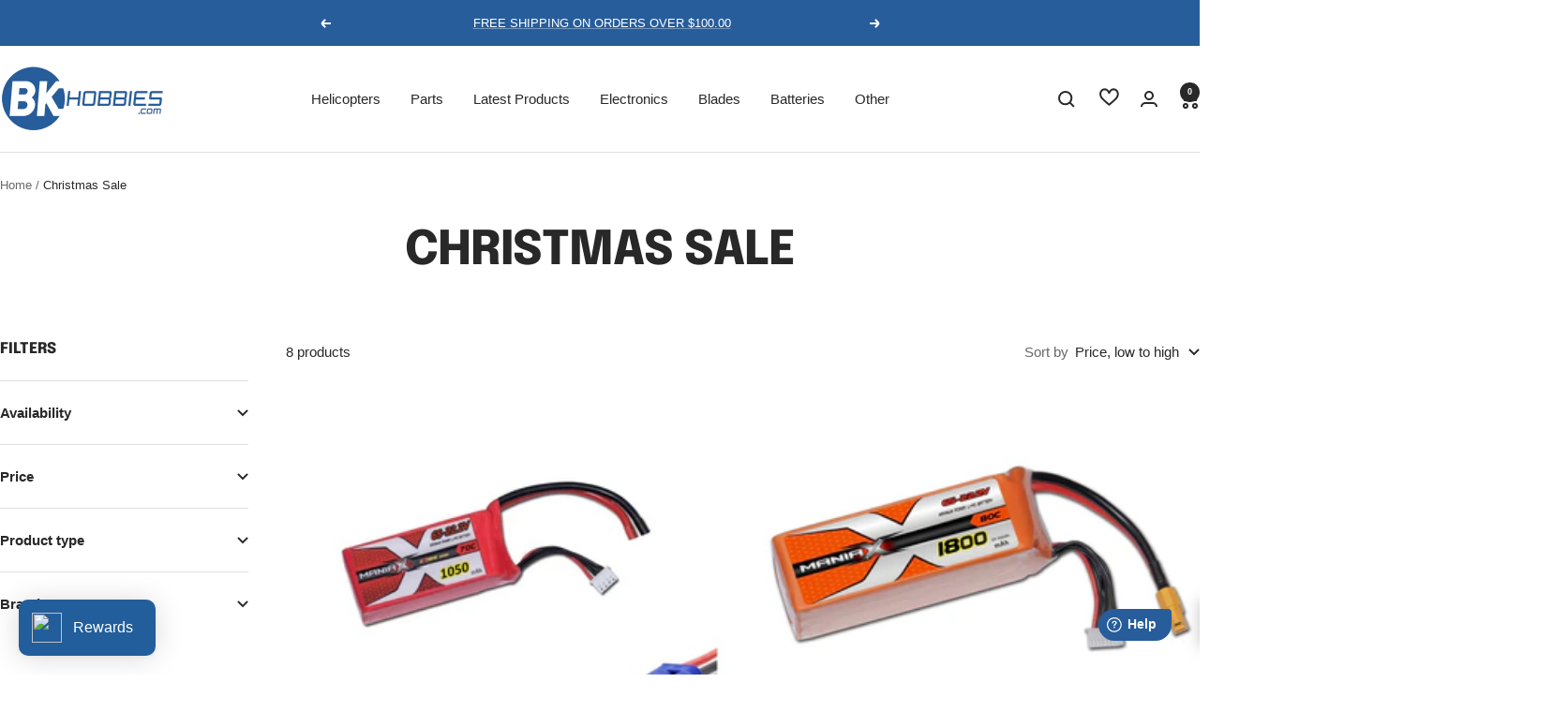

--- FILE ---
content_type: text/html; charset=utf-8
request_url: https://www.bkhobbies.com/collections/christmas-sale
body_size: 77363
content:
<!doctype html><html class="no-js" lang="en" dir="ltr">
  <head>

    <script>
	window.fwSettings={
	'widget_id':72000002981
	};
	!function(){if("function"!=typeof window.FreshworksWidget){var n=function(){n.q.push(arguments)};n.q=[],window.FreshworksWidget=n}}() 
</script>
<script type='text/javascript' src='https://widget.freshworks.com/widgets/72000002981.js' async defer></script>
    
    <meta charset="utf-8">
    <meta name="viewport" content="width=device-width, initial-scale=1.0, height=device-height, minimum-scale=1.0, maximum-scale=1.0">
    <meta name="theme-color" content="#ffffff">

    <title>Christmas Sale</title><link rel="canonical" href="https://www.bkhobbies.com/collections/christmas-sale"><link rel="shortcut icon" href="//www.bkhobbies.com/cdn/shop/files/favicon_96x96.png?v=1651614015" type="image/png"><link rel="preconnect" href="https://cdn.shopify.com">
    <link rel="dns-prefetch" href="https://productreviews.shopifycdn.com">
    <link rel="dns-prefetch" href="https://www.google-analytics.com"><link rel="preconnect" href="https://fonts.shopifycdn.com" crossorigin><link rel="preload" as="style" href="//www.bkhobbies.com/cdn/shop/t/45/assets/theme.css?v=33968104150817832981713983573">
    <link rel="preload" as="script" href="//www.bkhobbies.com/cdn/shop/t/45/assets/vendor.js?v=32643890569905814191713983573">
    <link rel="preload" as="script" href="//www.bkhobbies.com/cdn/shop/t/45/assets/theme.js?v=144378675379461097791713983573"><meta property="og:type" content="website">
  <meta property="og:title" content="Christmas Sale"><meta property="og:image" content="http://www.bkhobbies.com/cdn/shop/files/bk_hobbies_logo_trans_shopify.png?v=1652299093">
  <meta property="og:image:secure_url" content="https://www.bkhobbies.com/cdn/shop/files/bk_hobbies_logo_trans_shopify.png?v=1652299093">
  <meta property="og:image:width" content="1200">
  <meta property="og:image:height" content="628"><meta property="og:url" content="https://www.bkhobbies.com/collections/christmas-sale">
<meta property="og:site_name" content="BK Hobbies"><meta name="twitter:card" content="summary"><meta name="twitter:title" content="Christmas Sale">
  <meta name="twitter:description" content=""><meta name="twitter:image" content="https://www.bkhobbies.com/cdn/shop/files/bk_hobbies_logo_trans_shopify_1200x1200_crop_center.png?v=1652299093">
  <meta name="twitter:image:alt" content="">
    


  <script type="application/ld+json">
  {
    "@context": "https://schema.org",
    "@type": "BreadcrumbList",
  "itemListElement": [{
      "@type": "ListItem",
      "position": 1,
      "name": "Home",
      "item": "https://www.bkhobbies.com"
    },{
          "@type": "ListItem",
          "position": 2,
          "name": "Christmas Sale",
          "item": "https://www.bkhobbies.com/collections/christmas-sale"
        }]
  }
  </script>


    <link rel="preload" href="//www.bkhobbies.com/cdn/fonts/epilogue/epilogue_n8.fce680a466ed4f23f54385c46aa2c014c51d421a.woff2" as="font" type="font/woff2" crossorigin><style>
  /* Typography (heading) */
  @font-face {
  font-family: Epilogue;
  font-weight: 800;
  font-style: normal;
  font-display: swap;
  src: url("//www.bkhobbies.com/cdn/fonts/epilogue/epilogue_n8.fce680a466ed4f23f54385c46aa2c014c51d421a.woff2") format("woff2"),
       url("//www.bkhobbies.com/cdn/fonts/epilogue/epilogue_n8.2961970d19583d06f062e98ceb588027397f5810.woff") format("woff");
}

@font-face {
  font-family: Epilogue;
  font-weight: 800;
  font-style: italic;
  font-display: swap;
  src: url("//www.bkhobbies.com/cdn/fonts/epilogue/epilogue_i8.ff761dcfbf0a5437130c88f1b2679b905f7ed608.woff2") format("woff2"),
       url("//www.bkhobbies.com/cdn/fonts/epilogue/epilogue_i8.e7ca0c6d6c4d73469c08f9b99e243b2e63239caf.woff") format("woff");
}

/* Typography (body) */
  



:root {--heading-color: 40, 40, 40;
    --text-color: 40, 40, 40;
    --background: 255, 255, 255;
    --secondary-background: 245, 245, 245;
    --border-color: 223, 223, 223;
    --border-color-darker: 169, 169, 169;
    --success-color: 153, 153, 153;
    --success-background: 235, 235, 235;
    --error-color: 222, 42, 42;
    --error-background: 253, 240, 240;
    --primary-button-background: 39, 93, 155;
    --primary-button-text-color: 255, 255, 255;
    --secondary-button-background: 39, 93, 155;
    --secondary-button-text-color: 255, 255, 255;
    --product-star-rating: 246, 164, 41;
    --product-on-sale-accent: 222, 42, 42;
    --product-sold-out-accent: 204, 204, 204;
    --product-custom-label-background: 39, 93, 155;
    --product-custom-label-text-color: 255, 255, 255;
    --product-custom-label-2-background: 243, 255, 52;
    --product-custom-label-2-text-color: 0, 0, 0;
    --product-low-stock-text-color: 222, 42, 42;
    --product-in-stock-text-color: 39, 93, 155;
    --loading-bar-background: 40, 40, 40;

    /* We duplicate some "base" colors as root colors, which is useful to use on drawer elements or popover without. Those should not be overridden to avoid issues */
    --root-heading-color: 40, 40, 40;
    --root-text-color: 40, 40, 40;
    --root-background: 255, 255, 255;
    --root-border-color: 223, 223, 223;
    --root-primary-button-background: 39, 93, 155;
    --root-primary-button-text-color: 255, 255, 255;

    --base-font-size: 15px;
    --heading-font-family: Epilogue, sans-serif;
    --heading-font-weight: 800;
    --heading-font-style: normal;
    --heading-text-transform: uppercase;
    --text-font-family: "system_ui", -apple-system, 'Segoe UI', Roboto, 'Helvetica Neue', 'Noto Sans', 'Liberation Sans', Arial, sans-serif, 'Apple Color Emoji', 'Segoe UI Emoji', 'Segoe UI Symbol', 'Noto Color Emoji';
    --text-font-weight: 400;
    --text-font-style: normal;
    --text-font-bold-weight: 700;

    /* Typography (font size) */
    --heading-xxsmall-font-size: 10px;
    --heading-xsmall-font-size: 10px;
    --heading-small-font-size: 11px;
    --heading-large-font-size: 32px;
    --heading-h1-font-size: 32px;
    --heading-h2-font-size: 28px;
    --heading-h3-font-size: 26px;
    --heading-h4-font-size: 22px;
    --heading-h5-font-size: 18px;
    --heading-h6-font-size: 16px;

    /* Control the look and feel of the theme by changing radius of various elements */
    --button-border-radius: 0px;
    --block-border-radius: 0px;
    --block-border-radius-reduced: 0px;
    --color-swatch-border-radius: 0px;

    /* Button size */
    --button-height: 48px;
    --button-small-height: 40px;

    /* Form related */
    --form-input-field-height: 48px;
    --form-input-gap: 16px;
    --form-submit-margin: 24px;

    /* Product listing related variables */
    --product-list-block-spacing: 32px;

    /* Video related */
    --play-button-background: 255, 255, 255;
    --play-button-arrow: 40, 40, 40;

    /* RTL support */
    --transform-logical-flip: 1;
    --transform-origin-start: left;
    --transform-origin-end: right;

    /* Other */
    --zoom-cursor-svg-url: url(//www.bkhobbies.com/cdn/shop/t/45/assets/zoom-cursor.svg?v=39908859784506347231713983573);
    --arrow-right-svg-url: url(//www.bkhobbies.com/cdn/shop/t/45/assets/arrow-right.svg?v=40046868119262634591713983573);
    --arrow-left-svg-url: url(//www.bkhobbies.com/cdn/shop/t/45/assets/arrow-left.svg?v=158856395986752206651713983573);

    /* Some useful variables that we can reuse in our CSS. Some explanation are needed for some of them:
       - container-max-width-minus-gutters: represents the container max width without the edge gutters
       - container-outer-width: considering the screen width, represent all the space outside the container
       - container-outer-margin: same as container-outer-width but get set to 0 inside a container
       - container-inner-width: the effective space inside the container (minus gutters)
       - grid-column-width: represents the width of a single column of the grid
       - vertical-breather: this is a variable that defines the global "spacing" between sections, and inside the section
                            to create some "breath" and minimum spacing
     */
    --container-max-width: 1600px;
    --container-gutter: 24px;
    --container-max-width-minus-gutters: calc(var(--container-max-width) - (var(--container-gutter)) * 2);
    --container-outer-width: max(calc((100vw - var(--container-max-width-minus-gutters)) / 2), var(--container-gutter));
    --container-outer-margin: var(--container-outer-width);
    --container-inner-width: calc(100vw - var(--container-outer-width) * 2);

    --grid-column-count: 10;
    --grid-gap: 24px;
    --grid-column-width: calc((100vw - var(--container-outer-width) * 2 - var(--grid-gap) * (var(--grid-column-count) - 1)) / var(--grid-column-count));

    --vertical-breather: 36px;
    --vertical-breather-tight: 36px;

    /* Shopify related variables */
    --payment-terms-background-color: #ffffff;
  }

  @media screen and (min-width: 741px) {
    :root {
      --container-gutter: 40px;
      --grid-column-count: 20;
      --vertical-breather: 48px;
      --vertical-breather-tight: 48px;

      /* Typography (font size) */
      --heading-xsmall-font-size: 11px;
      --heading-small-font-size: 12px;
      --heading-large-font-size: 48px;
      --heading-h1-font-size: 48px;
      --heading-h2-font-size: 36px;
      --heading-h3-font-size: 30px;
      --heading-h4-font-size: 22px;
      --heading-h5-font-size: 18px;
      --heading-h6-font-size: 16px;

      /* Form related */
      --form-input-field-height: 52px;
      --form-submit-margin: 32px;

      /* Button size */
      --button-height: 52px;
      --button-small-height: 44px;
    }
  }

  @media screen and (min-width: 1200px) {
    :root {
      --vertical-breather: 64px;
      --vertical-breather-tight: 48px;
      --product-list-block-spacing: 48px;

      /* Typography */
      --heading-large-font-size: 58px;
      --heading-h1-font-size: 50px;
      --heading-h2-font-size: 44px;
      --heading-h3-font-size: 32px;
      --heading-h4-font-size: 26px;
      --heading-h5-font-size: 22px;
      --heading-h6-font-size: 16px;
    }
  }

  @media screen and (min-width: 1600px) {
    :root {
      --vertical-breather: 64px;
      --vertical-breather-tight: 48px;
    }
  }
</style>
    <script>
  // This allows to expose several variables to the global scope, to be used in scripts
  window.themeVariables = {
    settings: {
      direction: "ltr",
      pageType: "collection",
      cartCount: 0,
      moneyFormat: "${{amount}}",
      moneyWithCurrencyFormat: "${{amount}} USD",
      showVendor: true,
      discountMode: "saving",
      currencyCodeEnabled: false,
      cartType: "message",
      cartCurrency: "USD",
      mobileZoomFactor: 2.5
    },

    routes: {
      host: "www.bkhobbies.com",
      rootUrl: "\/",
      rootUrlWithoutSlash: '',
      cartUrl: "\/cart",
      cartAddUrl: "\/cart\/add",
      cartChangeUrl: "\/cart\/change",
      searchUrl: "\/search",
      predictiveSearchUrl: "\/search\/suggest",
      productRecommendationsUrl: "\/recommendations\/products"
    },

    strings: {
      accessibilityDelete: "Delete",
      accessibilityClose: "Close",
      collectionSoldOut: "Coming Soon",
      collectionDiscount: "Save @savings@",
      productSalePrice: "Sale price",
      productRegularPrice: "Regular price",
      productFormUnavailable: "Unavailable",
      productFormSoldOut: "Sold out",
      productFormPreOrder: "Pre-order",
      productFormAddToCart: "Add to cart",
      searchNoResults: "No results could be found.",
      searchNewSearch: "New Search",
      searchProducts: "Products",
      searchArticles: "Journal",
      searchPages: "Pages",
      searchCollections: " ",
      cartViewCart: "View cart",
      cartItemAdded: "Item added to your cart!",
      cartItemAddedShort: "Added to your cart!",
      cartAddOrderNote: "Add order note",
      cartEditOrderNote: "Edit order note",
      shippingEstimatorNoResults: "Sorry, we do not ship to your address.",
      shippingEstimatorOneResult: "There is one shipping rate for your address:",
      shippingEstimatorMultipleResults: "There are several shipping rates for your address:",
      shippingEstimatorError: "One or more error occurred while retrieving shipping rates:"
    },

    libs: {
      flickity: "\/\/www.bkhobbies.com\/cdn\/shop\/t\/45\/assets\/flickity.js?v=176646718982628074891713983573",
      photoswipe: "\/\/www.bkhobbies.com\/cdn\/shop\/t\/45\/assets\/photoswipe.js?v=132268647426145925301713983573",
      qrCode: "\/\/www.bkhobbies.com\/cdn\/shopifycloud\/storefront\/assets\/themes_support\/vendor\/qrcode-3f2b403b.js"
    },

    breakpoints: {
      phone: 'screen and (max-width: 740px)',
      tablet: 'screen and (min-width: 741px) and (max-width: 999px)',
      tabletAndUp: 'screen and (min-width: 741px)',
      pocket: 'screen and (max-width: 999px)',
      lap: 'screen and (min-width: 1000px) and (max-width: 1199px)',
      lapAndUp: 'screen and (min-width: 1000px)',
      desktop: 'screen and (min-width: 1200px)',
      wide: 'screen and (min-width: 1400px)'
    }
  };

  window.addEventListener('pageshow', async () => {
    const cartContent = await (await fetch(`${window.themeVariables.routes.cartUrl}.js`, {cache: 'reload'})).json();
    document.documentElement.dispatchEvent(new CustomEvent('cart:refresh', {detail: {cart: cartContent}}));
  });

  if ('noModule' in HTMLScriptElement.prototype) {
    // Old browsers (like IE) that does not support module will be considered as if not executing JS at all
    document.documentElement.className = document.documentElement.className.replace('no-js', 'js');

    requestAnimationFrame(() => {
      const viewportHeight = (window.visualViewport ? window.visualViewport.height : document.documentElement.clientHeight);
      document.documentElement.style.setProperty('--window-height',viewportHeight + 'px');
    });
  }</script>

    <link rel="stylesheet" href="//www.bkhobbies.com/cdn/shop/t/45/assets/theme.css?v=33968104150817832981713983573">

    <script src="//www.bkhobbies.com/cdn/shop/t/45/assets/vendor.js?v=32643890569905814191713983573" defer></script>
    <script src="//www.bkhobbies.com/cdn/shop/t/45/assets/theme.js?v=144378675379461097791713983573" defer></script>
    <script src="//www.bkhobbies.com/cdn/shop/t/45/assets/custom.js?v=167639537848865775061713983573" defer></script>

    <script>window.performance && window.performance.mark && window.performance.mark('shopify.content_for_header.start');</script><meta name="facebook-domain-verification" content="cs2k0a3upw1fvgj64z3qvk0naf0jxz">
<meta name="google-site-verification" content="02K_OZGDg8DajIsCJFex-1pwYW-DBXDFl2erkiE_iTI">
<meta id="shopify-digital-wallet" name="shopify-digital-wallet" content="/64173670638/digital_wallets/dialog">
<meta name="shopify-checkout-api-token" content="25840c92440db6db6586bb4aa2c6eda5">
<meta id="in-context-paypal-metadata" data-shop-id="64173670638" data-venmo-supported="false" data-environment="production" data-locale="en_US" data-paypal-v4="true" data-currency="USD">
<link rel="alternate" type="application/atom+xml" title="Feed" href="/collections/christmas-sale.atom" />
<link rel="alternate" type="application/json+oembed" href="https://www.bkhobbies.com/collections/christmas-sale.oembed">
<script async="async" src="/checkouts/internal/preloads.js?locale=en-US"></script>
<link rel="preconnect" href="https://shop.app" crossorigin="anonymous">
<script async="async" src="https://shop.app/checkouts/internal/preloads.js?locale=en-US&shop_id=64173670638" crossorigin="anonymous"></script>
<script id="apple-pay-shop-capabilities" type="application/json">{"shopId":64173670638,"countryCode":"US","currencyCode":"USD","merchantCapabilities":["supports3DS"],"merchantId":"gid:\/\/shopify\/Shop\/64173670638","merchantName":"BK Hobbies","requiredBillingContactFields":["postalAddress","email","phone"],"requiredShippingContactFields":["postalAddress","email","phone"],"shippingType":"shipping","supportedNetworks":["visa","masterCard","amex","discover","elo","jcb"],"total":{"type":"pending","label":"BK Hobbies","amount":"1.00"},"shopifyPaymentsEnabled":true,"supportsSubscriptions":true}</script>
<script id="shopify-features" type="application/json">{"accessToken":"25840c92440db6db6586bb4aa2c6eda5","betas":["rich-media-storefront-analytics"],"domain":"www.bkhobbies.com","predictiveSearch":true,"shopId":64173670638,"locale":"en"}</script>
<script>var Shopify = Shopify || {};
Shopify.shop = "bkhobbies.myshopify.com";
Shopify.locale = "en";
Shopify.currency = {"active":"USD","rate":"1.0"};
Shopify.country = "US";
Shopify.theme = {"name":"Copy of Focal (BK Custom) V6 SP 02\/29\/24","id":141141410030,"schema_name":"Focal","schema_version":"10.3.1","theme_store_id":714,"role":"main"};
Shopify.theme.handle = "null";
Shopify.theme.style = {"id":null,"handle":null};
Shopify.cdnHost = "www.bkhobbies.com/cdn";
Shopify.routes = Shopify.routes || {};
Shopify.routes.root = "/";</script>
<script type="module">!function(o){(o.Shopify=o.Shopify||{}).modules=!0}(window);</script>
<script>!function(o){function n(){var o=[];function n(){o.push(Array.prototype.slice.apply(arguments))}return n.q=o,n}var t=o.Shopify=o.Shopify||{};t.loadFeatures=n(),t.autoloadFeatures=n()}(window);</script>
<script>
  window.ShopifyPay = window.ShopifyPay || {};
  window.ShopifyPay.apiHost = "shop.app\/pay";
  window.ShopifyPay.redirectState = null;
</script>
<script id="shop-js-analytics" type="application/json">{"pageType":"collection"}</script>
<script defer="defer" async type="module" src="//www.bkhobbies.com/cdn/shopifycloud/shop-js/modules/v2/client.init-shop-cart-sync_C5BV16lS.en.esm.js"></script>
<script defer="defer" async type="module" src="//www.bkhobbies.com/cdn/shopifycloud/shop-js/modules/v2/chunk.common_CygWptCX.esm.js"></script>
<script type="module">
  await import("//www.bkhobbies.com/cdn/shopifycloud/shop-js/modules/v2/client.init-shop-cart-sync_C5BV16lS.en.esm.js");
await import("//www.bkhobbies.com/cdn/shopifycloud/shop-js/modules/v2/chunk.common_CygWptCX.esm.js");

  window.Shopify.SignInWithShop?.initShopCartSync?.({"fedCMEnabled":true,"windoidEnabled":true});

</script>
<script>
  window.Shopify = window.Shopify || {};
  if (!window.Shopify.featureAssets) window.Shopify.featureAssets = {};
  window.Shopify.featureAssets['shop-js'] = {"shop-cart-sync":["modules/v2/client.shop-cart-sync_ZFArdW7E.en.esm.js","modules/v2/chunk.common_CygWptCX.esm.js"],"init-fed-cm":["modules/v2/client.init-fed-cm_CmiC4vf6.en.esm.js","modules/v2/chunk.common_CygWptCX.esm.js"],"shop-button":["modules/v2/client.shop-button_tlx5R9nI.en.esm.js","modules/v2/chunk.common_CygWptCX.esm.js"],"shop-cash-offers":["modules/v2/client.shop-cash-offers_DOA2yAJr.en.esm.js","modules/v2/chunk.common_CygWptCX.esm.js","modules/v2/chunk.modal_D71HUcav.esm.js"],"init-windoid":["modules/v2/client.init-windoid_sURxWdc1.en.esm.js","modules/v2/chunk.common_CygWptCX.esm.js"],"shop-toast-manager":["modules/v2/client.shop-toast-manager_ClPi3nE9.en.esm.js","modules/v2/chunk.common_CygWptCX.esm.js"],"init-shop-email-lookup-coordinator":["modules/v2/client.init-shop-email-lookup-coordinator_B8hsDcYM.en.esm.js","modules/v2/chunk.common_CygWptCX.esm.js"],"init-shop-cart-sync":["modules/v2/client.init-shop-cart-sync_C5BV16lS.en.esm.js","modules/v2/chunk.common_CygWptCX.esm.js"],"avatar":["modules/v2/client.avatar_BTnouDA3.en.esm.js"],"pay-button":["modules/v2/client.pay-button_FdsNuTd3.en.esm.js","modules/v2/chunk.common_CygWptCX.esm.js"],"init-customer-accounts":["modules/v2/client.init-customer-accounts_DxDtT_ad.en.esm.js","modules/v2/client.shop-login-button_C5VAVYt1.en.esm.js","modules/v2/chunk.common_CygWptCX.esm.js","modules/v2/chunk.modal_D71HUcav.esm.js"],"init-shop-for-new-customer-accounts":["modules/v2/client.init-shop-for-new-customer-accounts_ChsxoAhi.en.esm.js","modules/v2/client.shop-login-button_C5VAVYt1.en.esm.js","modules/v2/chunk.common_CygWptCX.esm.js","modules/v2/chunk.modal_D71HUcav.esm.js"],"shop-login-button":["modules/v2/client.shop-login-button_C5VAVYt1.en.esm.js","modules/v2/chunk.common_CygWptCX.esm.js","modules/v2/chunk.modal_D71HUcav.esm.js"],"init-customer-accounts-sign-up":["modules/v2/client.init-customer-accounts-sign-up_CPSyQ0Tj.en.esm.js","modules/v2/client.shop-login-button_C5VAVYt1.en.esm.js","modules/v2/chunk.common_CygWptCX.esm.js","modules/v2/chunk.modal_D71HUcav.esm.js"],"shop-follow-button":["modules/v2/client.shop-follow-button_Cva4Ekp9.en.esm.js","modules/v2/chunk.common_CygWptCX.esm.js","modules/v2/chunk.modal_D71HUcav.esm.js"],"checkout-modal":["modules/v2/client.checkout-modal_BPM8l0SH.en.esm.js","modules/v2/chunk.common_CygWptCX.esm.js","modules/v2/chunk.modal_D71HUcav.esm.js"],"lead-capture":["modules/v2/client.lead-capture_Bi8yE_yS.en.esm.js","modules/v2/chunk.common_CygWptCX.esm.js","modules/v2/chunk.modal_D71HUcav.esm.js"],"shop-login":["modules/v2/client.shop-login_D6lNrXab.en.esm.js","modules/v2/chunk.common_CygWptCX.esm.js","modules/v2/chunk.modal_D71HUcav.esm.js"],"payment-terms":["modules/v2/client.payment-terms_CZxnsJam.en.esm.js","modules/v2/chunk.common_CygWptCX.esm.js","modules/v2/chunk.modal_D71HUcav.esm.js"]};
</script>
<script>(function() {
  var isLoaded = false;
  function asyncLoad() {
    if (isLoaded) return;
    isLoaded = true;
    var urls = ["https:\/\/cdn.shopify.com\/s\/files\/1\/0641\/7367\/0638\/t\/45\/assets\/affirmShopify.js?v=1715881157\u0026shop=bkhobbies.myshopify.com","https:\/\/cdn.shopify.com\/s\/files\/1\/0641\/7367\/0638\/t\/8\/assets\/loy_64173670638.js?v=1654975822\u0026shop=bkhobbies.myshopify.com","https:\/\/shopify-widget.route.com\/shopify.widget.js?shop=bkhobbies.myshopify.com"];
    for (var i = 0; i < urls.length; i++) {
      var s = document.createElement('script');
      s.type = 'text/javascript';
      s.async = true;
      s.src = urls[i];
      var x = document.getElementsByTagName('script')[0];
      x.parentNode.insertBefore(s, x);
    }
  };
  if(window.attachEvent) {
    window.attachEvent('onload', asyncLoad);
  } else {
    window.addEventListener('load', asyncLoad, false);
  }
})();</script>
<script id="__st">var __st={"a":64173670638,"offset":-18000,"reqid":"7b7774d1-3986-4cd6-b032-3018f45245ad-1768830930","pageurl":"www.bkhobbies.com\/collections\/christmas-sale","u":"8fafbd958a83","p":"collection","rtyp":"collection","rid":420842143982};</script>
<script>window.ShopifyPaypalV4VisibilityTracking = true;</script>
<script id="captcha-bootstrap">!function(){'use strict';const t='contact',e='account',n='new_comment',o=[[t,t],['blogs',n],['comments',n],[t,'customer']],c=[[e,'customer_login'],[e,'guest_login'],[e,'recover_customer_password'],[e,'create_customer']],r=t=>t.map((([t,e])=>`form[action*='/${t}']:not([data-nocaptcha='true']) input[name='form_type'][value='${e}']`)).join(','),a=t=>()=>t?[...document.querySelectorAll(t)].map((t=>t.form)):[];function s(){const t=[...o],e=r(t);return a(e)}const i='password',u='form_key',d=['recaptcha-v3-token','g-recaptcha-response','h-captcha-response',i],f=()=>{try{return window.sessionStorage}catch{return}},m='__shopify_v',_=t=>t.elements[u];function p(t,e,n=!1){try{const o=window.sessionStorage,c=JSON.parse(o.getItem(e)),{data:r}=function(t){const{data:e,action:n}=t;return t[m]||n?{data:e,action:n}:{data:t,action:n}}(c);for(const[e,n]of Object.entries(r))t.elements[e]&&(t.elements[e].value=n);n&&o.removeItem(e)}catch(o){console.error('form repopulation failed',{error:o})}}const l='form_type',E='cptcha';function T(t){t.dataset[E]=!0}const w=window,h=w.document,L='Shopify',v='ce_forms',y='captcha';let A=!1;((t,e)=>{const n=(g='f06e6c50-85a8-45c8-87d0-21a2b65856fe',I='https://cdn.shopify.com/shopifycloud/storefront-forms-hcaptcha/ce_storefront_forms_captcha_hcaptcha.v1.5.2.iife.js',D={infoText:'Protected by hCaptcha',privacyText:'Privacy',termsText:'Terms'},(t,e,n)=>{const o=w[L][v],c=o.bindForm;if(c)return c(t,g,e,D).then(n);var r;o.q.push([[t,g,e,D],n]),r=I,A||(h.body.append(Object.assign(h.createElement('script'),{id:'captcha-provider',async:!0,src:r})),A=!0)});var g,I,D;w[L]=w[L]||{},w[L][v]=w[L][v]||{},w[L][v].q=[],w[L][y]=w[L][y]||{},w[L][y].protect=function(t,e){n(t,void 0,e),T(t)},Object.freeze(w[L][y]),function(t,e,n,w,h,L){const[v,y,A,g]=function(t,e,n){const i=e?o:[],u=t?c:[],d=[...i,...u],f=r(d),m=r(i),_=r(d.filter((([t,e])=>n.includes(e))));return[a(f),a(m),a(_),s()]}(w,h,L),I=t=>{const e=t.target;return e instanceof HTMLFormElement?e:e&&e.form},D=t=>v().includes(t);t.addEventListener('submit',(t=>{const e=I(t);if(!e)return;const n=D(e)&&!e.dataset.hcaptchaBound&&!e.dataset.recaptchaBound,o=_(e),c=g().includes(e)&&(!o||!o.value);(n||c)&&t.preventDefault(),c&&!n&&(function(t){try{if(!f())return;!function(t){const e=f();if(!e)return;const n=_(t);if(!n)return;const o=n.value;o&&e.removeItem(o)}(t);const e=Array.from(Array(32),(()=>Math.random().toString(36)[2])).join('');!function(t,e){_(t)||t.append(Object.assign(document.createElement('input'),{type:'hidden',name:u})),t.elements[u].value=e}(t,e),function(t,e){const n=f();if(!n)return;const o=[...t.querySelectorAll(`input[type='${i}']`)].map((({name:t})=>t)),c=[...d,...o],r={};for(const[a,s]of new FormData(t).entries())c.includes(a)||(r[a]=s);n.setItem(e,JSON.stringify({[m]:1,action:t.action,data:r}))}(t,e)}catch(e){console.error('failed to persist form',e)}}(e),e.submit())}));const S=(t,e)=>{t&&!t.dataset[E]&&(n(t,e.some((e=>e===t))),T(t))};for(const o of['focusin','change'])t.addEventListener(o,(t=>{const e=I(t);D(e)&&S(e,y())}));const B=e.get('form_key'),M=e.get(l),P=B&&M;t.addEventListener('DOMContentLoaded',(()=>{const t=y();if(P)for(const e of t)e.elements[l].value===M&&p(e,B);[...new Set([...A(),...v().filter((t=>'true'===t.dataset.shopifyCaptcha))])].forEach((e=>S(e,t)))}))}(h,new URLSearchParams(w.location.search),n,t,e,['guest_login'])})(!1,!0)}();</script>
<script integrity="sha256-4kQ18oKyAcykRKYeNunJcIwy7WH5gtpwJnB7kiuLZ1E=" data-source-attribution="shopify.loadfeatures" defer="defer" src="//www.bkhobbies.com/cdn/shopifycloud/storefront/assets/storefront/load_feature-a0a9edcb.js" crossorigin="anonymous"></script>
<script crossorigin="anonymous" defer="defer" src="//www.bkhobbies.com/cdn/shopifycloud/storefront/assets/shopify_pay/storefront-65b4c6d7.js?v=20250812"></script>
<script data-source-attribution="shopify.dynamic_checkout.dynamic.init">var Shopify=Shopify||{};Shopify.PaymentButton=Shopify.PaymentButton||{isStorefrontPortableWallets:!0,init:function(){window.Shopify.PaymentButton.init=function(){};var t=document.createElement("script");t.src="https://www.bkhobbies.com/cdn/shopifycloud/portable-wallets/latest/portable-wallets.en.js",t.type="module",document.head.appendChild(t)}};
</script>
<script data-source-attribution="shopify.dynamic_checkout.buyer_consent">
  function portableWalletsHideBuyerConsent(e){var t=document.getElementById("shopify-buyer-consent"),n=document.getElementById("shopify-subscription-policy-button");t&&n&&(t.classList.add("hidden"),t.setAttribute("aria-hidden","true"),n.removeEventListener("click",e))}function portableWalletsShowBuyerConsent(e){var t=document.getElementById("shopify-buyer-consent"),n=document.getElementById("shopify-subscription-policy-button");t&&n&&(t.classList.remove("hidden"),t.removeAttribute("aria-hidden"),n.addEventListener("click",e))}window.Shopify?.PaymentButton&&(window.Shopify.PaymentButton.hideBuyerConsent=portableWalletsHideBuyerConsent,window.Shopify.PaymentButton.showBuyerConsent=portableWalletsShowBuyerConsent);
</script>
<script data-source-attribution="shopify.dynamic_checkout.cart.bootstrap">document.addEventListener("DOMContentLoaded",(function(){function t(){return document.querySelector("shopify-accelerated-checkout-cart, shopify-accelerated-checkout")}if(t())Shopify.PaymentButton.init();else{new MutationObserver((function(e,n){t()&&(Shopify.PaymentButton.init(),n.disconnect())})).observe(document.body,{childList:!0,subtree:!0})}}));
</script>
<link id="shopify-accelerated-checkout-styles" rel="stylesheet" media="screen" href="https://www.bkhobbies.com/cdn/shopifycloud/portable-wallets/latest/accelerated-checkout-backwards-compat.css" crossorigin="anonymous">
<style id="shopify-accelerated-checkout-cart">
        #shopify-buyer-consent {
  margin-top: 1em;
  display: inline-block;
  width: 100%;
}

#shopify-buyer-consent.hidden {
  display: none;
}

#shopify-subscription-policy-button {
  background: none;
  border: none;
  padding: 0;
  text-decoration: underline;
  font-size: inherit;
  cursor: pointer;
}

#shopify-subscription-policy-button::before {
  box-shadow: none;
}

      </style>

<script>window.performance && window.performance.mark && window.performance.mark('shopify.content_for_header.end');</script>
  <script type="text/javascript">
  window.Rivo = window.Rivo || {};
  window.Rivo.common = window.Rivo.common || {};
  window.Rivo.common.shop = {
    permanent_domain: 'bkhobbies.myshopify.com',
    currency: "USD",
    money_format: "${{amount}}",
    id: 64173670638
  };
  

  window.Rivo.common.template = 'collection';
  window.Rivo.common.cart = {};
  window.Rivo.global_config = {"asset_urls":{"loy":{"api_js":"https:\/\/cdn.shopify.com\/s\/files\/1\/0194\/1736\/6592\/t\/1\/assets\/ba_rivo_api.js?v=1764090844","lp_js":"https:\/\/cdn.shopify.com\/s\/files\/1\/0194\/1736\/6592\/t\/1\/assets\/ba_rivo_lp.js?v=1764090843","lp_css":"https:\/\/cdn.shopify.com\/s\/files\/1\/0194\/1736\/6592\/t\/1\/assets\/ba_rivo_lp.css?v=1763487440","profile_js":"https:\/\/cdn.shopify.com\/s\/files\/1\/0194\/1736\/6592\/t\/1\/assets\/ba_rivo_profile.js?v=1764090842","profile_css":"https:\/\/cdn.shopify.com\/s\/files\/1\/0194\/1736\/6592\/t\/1\/assets\/ba_rivo_profile.css?v=1765147386","init_js":"https:\/\/cdn.shopify.com\/s\/files\/1\/0194\/1736\/6592\/t\/1\/assets\/ba_loy_init.js?v=1764090841","referrals_js":"https:\/\/cdn.shopify.com\/s\/files\/1\/0194\/1736\/6592\/t\/1\/assets\/ba_loy_referrals.js?v=1764090845","referrals_css":"https:\/\/cdn.shopify.com\/s\/files\/1\/0194\/1736\/6592\/t\/1\/assets\/ba_loy_referrals.css?v=1700287043","widget_js":"https:\/\/cdn.shopify.com\/s\/files\/1\/0037\/2110\/1430\/t\/963\/assets\/ba_loy_widget.js?v=1728252181","widget_css":"https:\/\/cdn.shopify.com\/s\/files\/1\/0194\/1736\/6592\/t\/1\/assets\/ba_loy_widget.css?v=1692840875","page_init_js":"https:\/\/cdn.shopify.com\/s\/files\/1\/0194\/1736\/6592\/t\/1\/assets\/ba_loy_page_init.js?v=1711433130","page_widget_js":"https:\/\/cdn.shopify.com\/s\/files\/1\/0194\/1736\/6592\/t\/1\/assets\/ba_loy_page_widget.js?v=1711432435","page_widget_css":"https:\/\/cdn.shopify.com\/s\/files\/1\/0194\/1736\/6592\/t\/1\/assets\/ba_loy_page.css?v=1693059047","page_preview_js":null,"app_proxy_applications_js":"https:\/\/cdn.shopify.com\/s\/files\/1\/0194\/1736\/6592\/t\/1\/assets\/app_proxy_application.js?v=1708835151"},"forms":{"init_js":"https:\/\/cdn.shopify.com\/s\/files\/1\/0194\/1736\/6592\/t\/1\/assets\/ba_forms_init.js?v=1711433134","widget_js":"https:\/\/cdn.shopify.com\/s\/files\/1\/0194\/1736\/6592\/t\/1\/assets\/ba_forms_widget.js?v=1711433135","forms_css":"https:\/\/cdn.shopify.com\/s\/files\/1\/0194\/1736\/6592\/t\/1\/assets\/ba_forms.css?v=1691714518"},"global":{"helper_js":"https:\/\/cdn.shopify.com\/s\/files\/1\/0194\/1736\/6592\/t\/1\/assets\/ba_tracking.js?v=1764090840"}},"proxy_paths":{"loy":"\/apps\/ba-loy","app_metrics":"\/apps\/ba-loy\/app_metrics"},"aat":["loy"],"pv":false,"sts":false,"bam":true,"batc":false,"fetch_url_to_string":false,"base_money_format":"${{amount}}","online_store_version":2,"loy_js_api_enabled":false,"hide_console_ad":false,"shopify_markets_enabled":false,"google_client_id":"105612801293-i27f7uh4jfd7tajl14hqbqlvd6dr5psc.apps.googleusercontent.com","multipass_v_token":false,"clear_latest_order_cache":false,"shop":{"id":64173670638,"name":"BK Hobbies","domain":"www.bkhobbies.com"},"theme_extension_local_assets":false};

  

    window.Rivo.loy_config = {"brand_theme_settings":{"enabled":true,"button_bg":"#225e9b","header_bg":"#225e9b","custom_css":"","desc_color":"#737376","icon_color":"#3a3a3a","link_color":"#225e9b","visibility":"both","cards_shape":"square","hide_widget":false,"launcher_bg":"#225e9b","mobile_icon":"star","mobile_text":"BK Rewards","title_color":"#212b36","banner_image":"","desktop_icon":"star","desktop_text":"Rewards","inputs_shape":"square","primary_font":null,"buttons_shape":"square","mobile_layout":"image_only","primary_color":"#2932fc","desktop_layout":"icon_with_text","launcher_shape":"rounded","secondary_font":null,"container_shape":"square","mobile_placement":"right","button_text_color":"#fff","desktop_placement":"left","header_text_color":"#fff","powered_by_hidden":true,"launcher_text_color":"#ffffff","mobile_side_spacing":20,"desktop_side_spacing":20,"panel_order_settings":{"vip":3,"points":1,"referrals":2},"visibility_condition":"","desktop_launcher_icon":"https:\/\/activestorage-public.s3.us-west-2.amazonaws.com\/ygfjds834tp05eonus89og5qn7ts","mobile_bottom_spacing":20,"desktop_bottom_spacing":20,"hide_widget_permanently":false,"widget_icon_preview_url":"","hide_widget_launcher_on_mobile":true,"widget_banner_image_preview_url":"","mobile_launcher_icon_preview_url":"","shopify_account_embed_custom_css":"","desktop_launcher_icon_preview_url":"blob:https:\/\/loyalty.rivo.io\/a600e648-ec55-454e-9d3d-13dc5f769257","shopify_account_embed_custom_link":"","shopify_account_embed_target_page":"customers\/account","shopify_account_embed_custom_placement":"","shopify_account_embed_custom_insert_method":"beforeend"},"launcher_style_settings":{"enabled":true,"button_bg":"#225e9b","header_bg":"#225e9b","custom_css":"","desc_color":"#737376","icon_color":"#3a3a3a","link_color":"#225e9b","visibility":"both","cards_shape":"square","hide_widget":false,"launcher_bg":"#225e9b","mobile_icon":"star","mobile_text":"BK Rewards","title_color":"#212b36","banner_image":"","desktop_icon":"star","desktop_text":"Rewards","inputs_shape":"square","primary_font":null,"buttons_shape":"square","mobile_layout":"image_only","primary_color":"#2932fc","desktop_layout":"icon_with_text","launcher_shape":"rounded","secondary_font":null,"container_shape":"square","mobile_placement":"right","button_text_color":"#fff","desktop_placement":"left","header_text_color":"#fff","powered_by_hidden":true,"launcher_text_color":"#ffffff","mobile_side_spacing":20,"desktop_side_spacing":20,"panel_order_settings":{"vip":3,"points":1,"referrals":2},"visibility_condition":"","desktop_launcher_icon":"https:\/\/activestorage-public.s3.us-west-2.amazonaws.com\/ygfjds834tp05eonus89og5qn7ts","mobile_bottom_spacing":20,"desktop_bottom_spacing":20,"hide_widget_permanently":false,"widget_icon_preview_url":"","hide_widget_launcher_on_mobile":true,"widget_banner_image_preview_url":"","mobile_launcher_icon_preview_url":"","shopify_account_embed_custom_css":"","desktop_launcher_icon_preview_url":"blob:https:\/\/loyalty.rivo.io\/a600e648-ec55-454e-9d3d-13dc5f769257","shopify_account_embed_custom_link":"","shopify_account_embed_target_page":"customers\/account","shopify_account_embed_custom_placement":"","shopify_account_embed_custom_insert_method":"beforeend"},"points_program_enabled":true,"referral_program_enabled":true,"membership_program_enabled":false,"vip_program_enabled":true,"vip_program_tier_type":"points_earned","vip_program_period":"lifetime","floating_widget_settings":{"enabled":true,"button_bg":"#225e9b","header_bg":"#225e9b","custom_css":"","desc_color":"#737376","icon_color":"#3a3a3a","link_color":"#225e9b","visibility":"both","cards_shape":"square","hide_widget":false,"launcher_bg":"#225e9b","mobile_icon":"star","mobile_text":"BK Rewards","title_color":"#212b36","banner_image":"","desktop_icon":"star","desktop_text":"Rewards","inputs_shape":"square","primary_font":null,"buttons_shape":"square","mobile_layout":"image_only","primary_color":"#2932fc","desktop_layout":"icon_with_text","launcher_shape":"rounded","secondary_font":null,"container_shape":"square","mobile_placement":"right","button_text_color":"#fff","desktop_placement":"left","header_text_color":"#fff","powered_by_hidden":true,"launcher_text_color":"#ffffff","mobile_side_spacing":20,"desktop_side_spacing":20,"panel_order_settings":{"points":1,"referrals":2,"vip":3},"visibility_condition":"","desktop_launcher_icon":"https:\/\/loyalty.rivo.io\/assets\/ygfjds834tp05eonus89og5qn7ts","mobile_bottom_spacing":20,"desktop_bottom_spacing":20,"hide_widget_permanently":false,"widget_icon_preview_url":"","hide_widget_launcher_on_mobile":true,"widget_banner_image_preview_url":"","mobile_launcher_icon_preview_url":"","shopify_account_embed_custom_css":"","desktop_launcher_icon_preview_url":"blob:https:\/\/loyalty.rivo.io\/a600e648-ec55-454e-9d3d-13dc5f769257","shopify_account_embed_custom_link":"","shopify_account_embed_target_page":"customers\/account","shopify_account_embed_custom_placement":"","shopify_account_embed_custom_insert_method":"beforeend","mobile_launcher_icon":null},"widget_custom_icons":{"brand_icon":null,"rewards":null,"ways_to_earn":null,"ways_to_redeem":null},"widget_css":"#baLoySectionWrapper .ba-loy-bg-color {\n  background: linear-gradient(125deg, hsla(210,64%,37%,1), hsla(210,73%,21%,1));\n}\n\n#baLoySectionWrapper .section-panel-wrapper {\n  box-shadow:rgba(0, 0, 0, 0.1) 0px 4px 15px 0px, rgba(0, 0, 0, 0.1) 0px 1px 2px 0px, #225e9b 0px 2px 0px 0px inset;\n}\n\n\n\n\n.header-main, .header-secondary, .points-expiry-desc {\n\tcolor: #fff !important;\n}\n.main-default a.sign-in{\n  color: #225e9b !important;\n}\n\n.section-table-piece-detail-items .li-img path {\n  fill: #3a3a3a;\n}\n\n.buttons-icons-detail-image .li-img {\n  fill: #3a3a3a;\n}\n\n#baLoySectionWrapper .loy-button-main{\n    background: #225e9b;\n    color: #fff;\n}\n\n  #baLoySectionWrapper .loy-button-main{\n    color: #fff;\n  }\n\n  #baLoySectionWrapper .main-default, #baLoySectionWrapper div.panel-section .head-title,#baLoySectionWrapper body {\n    color: #212b36;\n  }\n\n  #baLoySectionWrapper .section-panel-wrapper .panel-desc, #baLoySectionWrapper .main-default.sign-in-text{\n    color: #737376;\n  }\n\n  #launcher-wrapper{\n    background: #225e9b;\n  }\n\n#baLoySectionWrapper div.section-bottom{\n  display:none;\n}\n\n.ba-loy-namespace .ba-loy-messenger-frame, #launcher-wrapper{\n  left: 20px;\n  right: auto;\n}\n.ba-loy-namespace .ba-loy-messenger-frame {\n  bottom: 90px;\n}\n#launcher-wrapper{\n  bottom: 20px;\n}\n\n.launcher-text{\n  color: #ffffff !important;\n}\n\n#launcher-wrapper .launcher-desktop { display: block; }\n#launcher-wrapper .launcher-mobile  { display: none;  }\n\n@media (max-device-width: 851px) and (orientation: landscape), (max-width: 500px) {\n  .ba-loy-namespace .ba-loy-messenger-frame{\n    height: 100%;\n    min-height: 100%;\n    bottom: 0;\n    right: 0;\n    left: 0;\n    top: 0;\n    width: 100%;\n    border-radius: 0 !important;\n  }\n  #launcher-wrapper.up{\n    display: none;\n  }\n  #launcher-wrapper{\n    right: 20px;\n    left: auto;\n    bottom: 20px;\n  }\n  #launcher-wrapper .launcher-desktop { display: none;  }\n  #launcher-wrapper .launcher-mobile  { display: block; }\n}\n\n\n@media (max-width: 500px) {\n  #launcher-wrapper{display: none;}\n}\n@media screen\n  and (min-device-width: 375px)\n  and (max-device-width: 823px)\n  and (-webkit-min-device-pixel-ratio: 2)\n  and (orientation: landscape){\n    #launcher-wrapper{display: none;}\n}\n\n.ba-loy-circle{border-radius: 30px !important;}\n.ba-loy-rounded{border-radius: 10px !important;}\n.ba-loy-square{border-radius: 0px !important;}\n","domain_name":"loyalty.rivo.io","font_settings":{"primary_font":null,"secondary_font":null},"translations":{"vip_perks":"Perks","vip_tiers":"VIP Tiers","general_by":"by","vip_reward":"VIP reward","vip_status":"VIP Status","general_day":"Day","social_like":"Like","social_share":"Share","vip_benefits":"Benefits","general_error":"Hmm, something went wrong, please try again shortly","general_month":"Month","general_point":"Point","general_spend":"you spend","general_spent":"Spent","social_follow":"Follow","tos_expiry_at":"Reward expires on {{expiry_date}}.","vip_tier_desc":"Gain access to exclusive rewards.","general_credit":"Credit","general_points":"Points","general_redeem":"Redeem","general_reward":"reward","vip_tier_spend":"Spend {{amount}}","general_credits":"Credits","general_go_back":"Go back","general_pending":"Pending","general_rewards":"BK Rewards","general_sign_in":"Sign in","general_sign_up":"Sign up","referrals_title":"Referral Program","review_complete":"Post a product review","survey_complete":"Complete a Survey","general_approved":"Approved","general_share_on":"Share on","general_you_have":"You have","tos_free_product":"Reward only applies to {{product_name}}","acct_creation_btn":"Start Earning","general_cancelled":"Cancelled","general_edit_date":"Edit Date","general_save_date":"Save date","general_show_more":"Show more","general_signed_up":"signed up","member_point_desc":"Earn points and turn these into rewards!","referral_complete":"Complete a Referral","tos_expiry_months":"Expires {{expiry_months}} month(s) after being redeemed.","vip_tier_achieved":"Unlocked {{tier_name}}","vip_tier_added_to":"Added to {{tier_name}}","acct_creation_desc":"Get rewarded for being an awesome customer","general_apply_code":"Apply code","general_share_link":"Share your Personal Link","referrals_email_to":"To","vip_achieved_until":"Achieved until","vip_tier_to_unlock":"to unlock","visitor_point_desc":"Earn points and turn these into rewards!","acct_creation_title":"Join and Earn BK Rewards","general_reward_show":"Show","member_header_title":"{points}","member_point_header":"Points","referrals_completed":"referrals completed so far","vip_tier_dropped_to":"Fell to {{tier_name}}","vip_tier_on_highest":"You did it! You're on the highest tier 🎉","general_balance_text":"store credit","general_past_rewards":"Past BK Rewards","general_product_page":"product page","general_ways_to_earn":"Ways to earn","general_your_rewards":"Your BK Rewards","referrals_email_send":"Send email","referrals_get_reward":"Get your","referrals_share_link":"Share this link with a friend for them to claim the reward","social_facebook_like":"Like page on Facebook","social_tiktok_follow":"Follow on TikTok","social_twitter_share":"Share link on Twitter","tos_min_order_amount":"Applies to all orders over {{min_order_amount}}.","vip_tier_earn_points":"Earn {{points}} Points","vip_tier_retained_to":"Kept {{tier_name}}","vip_tier_vip_history":"VIP History","visitor_header_title":"BK Rewards","visitor_point_header":"Earn Points","acct_creation_sign_in":"Already a member?","general_cancel_points":"Points canceled","general_no_points_yet":"No Points yet","general_refund_points":"Points refunded","general_sms_subscribe":"Subscribe to SMS","member_header_caption":"Your BK Points","social_facebook_share":"Share link on Facebook","social_twitter_follow":"Follow on Twitter","vip_reward_earned_via":"Earned via {{vip_tier_name}} tier","vip_you_have_achieved":"You've achieved","wallet_pass_subscribe":"Add Wallet Pass","general_cancel_credits":"Credits canceled","general_no_rewards_yet":"No BK Rewards yet","general_place_an_order":"Place an order","general_points_expired":"Points expired","general_refund_credits":"Credits refunded","general_upload_receipt":"Submit a Receipt","general_ways_to_redeem":"Ways to redeem","referrals_claim_reward":"Claim your gift","referrals_code_invalid":"This referral code is invalid","referrals_email_invite":"Refer friends by email","referrals_visitor_desc":"Refer a friend who makes a purchase and both of you will claim rewards.","review_complete_points":"{{points_amount}} Points for every review posted","tos_min_order_quantity":"Minimum {{min_order_quantity}} items required in cart.","visitor_header_caption":"Join and start earning BK Points!","general_birthday_reward":"Celebrate with a reward","general_credits_expired":"Credits expired","general_discount_amount":"points for ${{discount_amount}} off","general_email_subscribe":"Subscribe to Emails","general_expiration_date":"Expiration Date","general_no_activity_yet":"No activity yet","general_placed_an_order":"Placed an order","general_points_activity":"Points History","general_share_via_email":"Share via Email","general_upcoming_reward":"Upcoming reward","general_you_have_points":"You have {{points}} points","membership_order_placed":"Credits earned from placing an order","referrals_email_message":"Message","referrals_invalid_email":"Please enter a valid email address","referrals_referral_code":"Your referral link to share","social_instagram_follow":"Follow on Instagram","tos_apply_to_collection":"Only for products in specific collections.","tos_max_shipping_amount":"Maximum shipping amount of {{max_shipping_amount}}.","vip_tier_no_vip_history":"No VIP membership history yet","general_enter_valid_date":"Please enter a valid date","general_points_for_every":"Points for every","general_uploaded_receipt":"Submitted a Receipt","general_vip_tier_upgrade":"VIP Tier Upgrade Points","referral_complete_points":"{{points_amount}} Points for every referral completed","referrals_call_to_action":"Refer friends and earn","referrals_claimed_reward":"Here's your","referrals_create_account":"Create an Account","referrals_status_blocked":"blocked","referrals_status_pending":"pending","referrals_your_referrals":"Your referrals","general_click_to_see_more":"View My BK Rewards Account","general_product_purchased":"Product Purchased","general_redeemed_a_reward":"Redeemed a Reward","general_use_discount_code":"Use this discount code on your next order!","gift_card_sync_past_tense":"Gift card sync","referrals_already_visited":"Already visited this page","referrals_general_invalid":"Sorry, looks like this referral is invalid","referrals_referred_reward":"They will get","referrals_referrer_reward":"You will get","general_celebrate_birthday":"Celebrate a birthday","general_how_to_earn_points":"How do I earn Points?","loyalty_page_rewards_title":"Rewards","referrals_no_referrals_yet":"No referrals yet","referrals_progran_disabled":"This referral program is disabled","referrals_status_completed":"completed","review_complete_past_tense":"Posted a product review","survey_complete_past_tense":"Completed a Survey","general_add_product_to_cart":"Add product to cart","general_balance_text_plural":"Credits","general_fallback_first_name":"there","general_not_enough_earnings":"Not enough earnings to redeem","general_were_awarded_points":"were awarded points","activity_table_header_status":"Status","general_manual_points_adjust":"manual points adjustment","referral_complete_past_tense":"Completed a Referral","referrals_similar_ip_invalid":"We are unable to process referrals within the same IP address","store_credit_sync_past_tense":"Store credit sync","vip_tier_orders_placed_count":"Place {{amount}} Orders","general_activate_store_credit":"Activate Store Credit","general_celebrate_anniversary":"Celebrate Loyalty Anniversary","general_punch_card_checkpoint":"Punch Card Checkpoint","general_redeemed_store_credit":"Redeemed Store Credit","loyalty_page_rewards_subtitle":"You have the following rewards ready to use","checkout_ui_redeem_points_desc":"You have {{points}} points! Redeem for discounts on this order.","general_discount_amount_coupon":"${{discount_amount}} off coupon","general_have_not_earned_points":"You haven't earned any Points yet.","membership_page_benefits_title":"Membership Benefits","referrals_email_to_placeholder":"Add a comma-separated list of emails","referrals_name_must_be_present":"Please enter your first name","account_ui_loyalty_status_title":"Welcome, {{first_name}}! You have {{balance}} points","checkout_ui_redeem_points_login":"Log in","checkout_ui_redeem_points_title":"Redeem your points","general_add_points_default_note":"Points granted by points import","general_celebrate_your_birthday":"Let's celebrate your birthday! 🎉 Please give us 30 days notice - otherwise, you'll have to wait another year.","general_please_choose_an_option":"Please choose an option from the","general_redeem_error_max_points":"Exceeded maximum points to spend","general_redeem_error_min_points":"Did not met minimum points to redeem","loyalty_page_banner_earn_button":"Earn points","loyalty_page_rewards_no_rewards":"No rewards yet","loyalty_page_ways_to_earn_title":"Ways to Earn","referrals_email_already_claimed":"This email has already been claimed","referrals_general_invalid_title":"We're Sorry","social_facebook_like_past_tense":"Liked a page on Facebook","social_tiktok_follow_past_tense":"Followed on TikTok","social_twitter_share_past_tense":"Shared a link on Twitter","loyalty_page_banner_login_button":"Sign In","loyalty_page_upload_receipt_help":"Upload a receipt within the last 30 days to earn points. Please lay the receipt on a flat surface and take a photo from a close distance.","social_facebook_share_past_tense":"Shared a link on Facebook","social_twitter_follow_past_tense":"Followed on Twitter","wallet_pass_subscribe_past_tense":"Added Wallet Pass","account_slideout_home_login_title":"Sign in to manage your account","general_points_for_judgeme_review":"JudgeMe review","loyalty_page_banner_redeem_button":"Redeem Rewards","loyalty_page_subscribe_email_help":"Subscribe to our email list and earn points","loyalty_page_ways_to_redeem_title":"Ways to Redeem","membership_page_benefits_subtitle":"Here's an overview of your membership benefits","referrals_account_already_claimed":"You already have an account. You can invite your friends to win rewards!","vip_tier_products_purchased_count":"Purchase {{amount}} Specific Products","account_ui_loyalty_status_subtitle":"You're on the {{vip_tier_name}} tier","checkout_ui_activate_account_title":"Activate Your Account","checkout_ui_redeemed_rewards_title":"Your rewards","general_reset_removal_default_note":"Existing points removed for points reset from import","loyalty_page_customer_birthday_day":"Day","loyalty_page_upload_receipt_attach":"Attach File","loyalty_page_upload_receipt_button":"Submit Receipt","loyalty_page_ways_to_earn_subtitle":"Earn points by completing these actions","referrals_your_referrals_show_here":"Your referrals will show here.","social_instagram_follow_past_tense":"Followed on Instagram","account_slideout_orders_login_title":"Sign in to view your orders","checkout_ui_points_estimation_title":"Complete this purchase to earn up to {{points}} points","checkout_ui_refer_friends_login_url":"account\/login?return_url=\/account\u0026email={{customer_email}}","general_loyalty_program_and_rewards":"BK Program \u0026 Rewards","general_vip_tier_upgrade_past_tense":"{{tier_name}} Entry Points","general_your_rewards_will_show_here":"Your BK Rewards will show here.","loyalty_page_banner_logged_in_title":"Welcome to the program","loyalty_page_banner_register_button":"Join Now","loyalty_page_explainer_step_1_title":"Signup","loyalty_page_explainer_step_2_title":"Earn","loyalty_page_explainer_step_3_title":"Redeem","loyalty_page_subscribe_email_button":"Subscribe","loyalty_page_upload_receipt_no_file":"Please select a file to upload","loyalty_page_upload_receipt_success":"Thanks! Your receipt will be reviewed shortly","membership_page_banner_login_button":"Sign In","membership_page_banner_login_prefix":"Already a member?","membership_tier_unlocked_past_tense":"Membership Signup","referrals_email_message_placeholder":"Customize your referral message. The referral link will be automatically added.","account_slideout_profile_login_title":"Sign in to manage your profile","checkout_ui_redeem_points_login_desc":"to view your points balance and discover rewards available for redemption.","checkout_ui_redeem_store_credit_desc":"You have ${{store_credit}} in store credit.","loyalty_page_banner_logged_out_title":"Join our Loyalty Program","loyalty_page_customer_birthday_month":"Month","loyalty_page_customer_birthday_title":"Celebrate your birthday","loyalty_page_ways_to_redeem_subtitle":"Redeem points for these rewards","vip_tier_product_ids_purchased_count":"Purchase {{amount}} Specific Products","checkout_ui_cashback_estimation_title":"Complete this purchase to earn up to {{cashback}} in CashBack","checkout_ui_install_wallet_pass_title":"Install our Wallet Pass for Exclusive Offers","checkout_ui_points_estimation_subtext":"Loyalty points can be redeemed for rewards on future purchases. Actual points awarded may differ if other discounts are applied.","checkout_ui_redeem_store_credit_title":"Apply your store credit","checkout_ui_refer_friends_login_title":"Claim your points from this purchase !","general_celebrate_birthday_past_tense":"Celebrated a birthday","account_dashboard_activity_block_title":"Your Activity","account_dashboard_member_card_cta_text":"View Rewards","account_dashboard_referral_block_title":"Refer a friend","general_reset_new_balance_default_note":"Points reset to new balance by points import","loyalty_page_explainer_logged_in_title":"Hi \u003cspan rivo-x-data rivo-x-text=\"$store.customer.first_name\"\u003e\u003c\/span\u003e, you have \u003cstrong\u003e\u003cspan rivo-x-data rivo-x-text=\"$store.customer.pretty_points_tally\"\u003e\u003c\/span\u003e\u003c\/strong\u003e Points","loyalty_page_explainer_step_1_subtitle":"Create an account on our store","loyalty_page_explainer_step_2_subtitle":"Earn points for shopping","loyalty_page_explainer_step_3_subtitle":"Redeem points for discounts","loyalty_page_vip_tiers_logged_in_title":"VIP Tiers","membership_page_explainer_step_1_title":"Signup","membership_page_explainer_step_2_title":"Earn","membership_page_explainer_step_3_title":"Redeem","membership_recurring_signup_past_tense":"Recurring Credit","referrals_advocate_stats_email_claimed":"Claimed","checkout_ui_activate_account_button_url":"\/account\/login?return_url=\/account","checkout_ui_cashback_estimation_subtext":"CashBack can be redeemed for rewards on future purchases. Actual CashBack awarded may differ if other discounts are applied.","loyalty_page_activity_table_header_date":"Date","loyalty_page_activity_table_no_activity":"No activity yet","loyalty_page_explainer_logged_out_title":"How it Works","loyalty_page_vip_tiers_logged_out_title":"VIP Tiers","membership_page_banner_login_button_url":"\/account\/login?return_url=\/account","account_dashboard_member_card_body_title":"You have \u003cstrong\u003e\u003cspan rivo-x-data rivo-x-text=\"$store.customer.pretty_points_tally\"\u003e\u003c\/span\u003e\u003c\/strong\u003e Points","account_ui_loyalty_status_cta_button_url":"\/pages\/loyalty-program","checkout_ui_activate_account_button_text":"Activate Account","checkout_ui_activate_account_description":"Activate your loyalty account to start earning points, tracking rewards, and accessing exclusive member benefits.","checkout_ui_redeem_points_alternate_name":"points","checkout_ui_redeemed_rewards_description":"Your rewards available to use","checkout_ui_redeemed_rewards_login_title":"Log in","checkout_ui_refer_friends_referral_title":"Refer a Friend","general_celebrate_anniversary_past_tense":"Celebrated Loyalty Anniversary","loyalty_page_activity_expiration_warning":"Expiration Date: \u003cspan rivo-x-data rivo-x-text=\"$store.customer.points_expiry\"\u003e\u003c\/span\u003e","loyalty_page_customer_birthday_save_date":"Save Date","loyalty_page_upload_challenge_photo_help":"Upload a challenge photo to earn.","referrals_advocate_stats_email_completed":"Completed","referrals_create_account_to_claim_coupon":"Create an Account to claim your coupon","account_dashboard_referral_block_subtitle":"Give your friends a reward and claim your own when they make a purchase","account_ui_loyalty_status_cta_button_text":"View Rewards","checkout_ui_redeemed_rewards_select_label":"Select a Reward","loyalty_page_activity_table_header_action":"Activity","loyalty_page_banner_logged_in_description":"As a member, you will earn points for shopping","loyalty_page_explainer_logged_in_subtitle":"Here's an overview of your current points balance and recent activity","loyalty_page_vip_tiers_logged_in_subtitle":"You are on the \u003cspan rivo-x-data rivo-x-text=\"$store.customer?.current_vip_tier_info?.tier?.name\"\u003e\u003c\/span\u003e tier","membership_page_banner_add_to_cart_button":"Join Now","membership_page_explainer_step_1_subtitle":"Create an account on our store","membership_page_explainer_step_2_subtitle":"Earn points for shopping","membership_page_explainer_step_3_subtitle":"Redeem points for discounts","account_dashboard_member_card_header_title":"Welcome \u003cspan rivo-x-data rivo-x-text=\"$store.customer?.first_name\"\u003e\u003c\/span\u003e","account_dashboard_vip_tiers_progress_title":"VIP Tier Status","checkout_ui_install_wallet_pass_button_url":"\/#rivo","general_converted_to_credits_external_note":"Converted your points balance to store credit","general_converted_to_credits_internal_note":"Converted from points to store credit","loyalty_page_banner_logged_out_description":"Join for free and begin earning points \u0026 rewards every time you shop.","loyalty_page_upload_challenge_photo_attach":"Attach File","loyalty_page_upload_challenge_photo_button":"Submit Challenge Photo","loyalty_page_vip_tiers_logged_out_subtitle":"Join our VIP loyalty program to unlock exclusive rewards available only to members.","membership_page_activity_table_header_date":"Date","membership_page_activity_table_no_activity":"No activity yet","membership_page_banner_is_subscriber_title":"Welcome to our Membership Program","membership_page_status_is_subscriber_title":"You have an Active Membership","referrals_advocate_stats_email_link_clicks":"Link Clicks","account_dashboard_member_card_body_subtitle":"You're on the \u003cspan rivo-x-data rivo-x-text=\"$store.customer?.current_vip_tier_info?.tier?.name\"\u003e\u003c\/span\u003e tier","account_dashboard_referral_block_share_html":"\u003ca href=\"\/pages\/refer-a-friend\"\u003eEmail your link to friends\u003c\/a\u003e or \u003ca href=\"\/pages\/refer-a-friend?popup_panel=email_stats\"\u003eget your stats\u003c\/a\u003e","checkout_ui_install_wallet_pass_button_text":"Install Wallet Pass","checkout_ui_install_wallet_pass_description":"Unlock exclusive offers and rewards with our Wallet Pass.","checkout_ui_login_notification_banner_title":"Have loyalty discounts or rewards that you'd like to apply?","checkout_ui_refer_friends_login_description":"Log in or register to activate your loyalty account, redeem your points and access your special offers.","loyalty_page_activity_table_header_earnings":"Points","loyalty_page_upload_challenge_photo_no_file":"Please select a file to upload","loyalty_page_upload_challenge_photo_success":"Thanks! Your challenge photo will be reviewed shortly","membership_page_activity_expiration_warning":"Expiration Date: \u003cspan rivo-x-data rivo-x-text=\"$store.customer.points_expiry\"\u003e\u003c\/span\u003e","membership_page_banner_non_subscriber_title":"Join our Membership Program","membership_recurring_anniversary_past_tense":"Membership Anniversary Credits","account_dashboard_unused_rewards_block_title":"Use your rewards","checkout_ui_redeem_incremental_earnings_desc":"How much of your ${{balance}} in balance would you like to redeem?","checkout_ui_refer_friends_login_button_title":"Activate my account","general_order_placed_store_credit_multiplier":"Earn cash back for every $1 spent","loyalty_page_vip_tiers_progress_column_title":"Tier Status","membership_page_activity_table_header_action":"Activity","referrals_advocate_stats_email_unique_visits":"Unique visits from your link","referrals_email_your_friend_has_referred_you":"Your friend has referred you to {{shop_name}}","account_dashboard_vip_tiers_progress_subtitle":"Earn \u003cspan rivo-x-data rivo-x-text=\"$store.customer?.current_vip_tier_info?.next_tier?.formatted_to_spend_or_earn\"\u003e\u003c\/span\u003e points to reach the \u003cspan rivo-x-data rivo-x-text=\"$store.customer?.current_vip_tier_info?.next_tier?.name\"\u003e\u003c\/span\u003e tier.","checkout_ui_login_notification_banner_subtext":"to login to your account","checkout_ui_redeem_incremental_earnings_login":"Log in","checkout_ui_redeem_incremental_earnings_title":"Redeem store balance","checkout_ui_redeem_points_select_custom_label":"{{reward_name}} orders ${{min_order_amount}}+ for {{points_amount}} points","checkout_ui_refer_friends_referral_button_url":"","membership_page_banner_add_to_cart_button_url":"\/membership-add-to-cart","membership_page_cancel_membership_modal_title":"Are you sure you want to cancel your membership?","membership_page_explainer_is_subscriber_title":"Hi \u003cspan rivo-x-data=\"{ username: $store.customer.first_name || 'there' }\" rivo-x-text=\"username\"\u003e\u003c\/span\u003e, you have \u003cstrong\u003e\u003cspan rivo-x-data rivo-x-text=\"$store.customer.pretty_credits_tally\"\u003e\u003c\/span\u003e\u003c\/strong\u003e in Store Credit","membership_page_status_is_subscriber_subtitle":"You will be charged next on \u003cspan rivo-x-data rivo-x-text=\"$store.customer?.membership?.pretty_next_charge_date\"\u003e\u003c\/span\u003e","referrals_email_checkout_out_and_claim_reward":"Check out the referral link and claim a free reward.","account_dashboard_rewards_progress_block_title":"Earn more rewards","checkout_ui_redeem_points_select_discount_desc":"Please select a discount","checkout_ui_redeemed_rewards_login_description":"to view your rewards available to use.","checkout_ui_refer_friends_referral_description":"Share your referral link with friends and earn rewards each time a new friend makes a purchase.","membership_page_activity_table_header_earnings":"Points","membership_page_cancel_membership_modal_button":"Yes, Cancel my Membership","membership_page_explainer_non_subscriber_title":"How it Works","account_dashboard_unused_rewards_block_subtitle":"Use your previously redeemed rewards:","checkout_ui_login_notification_banner_link_text":"Click here","checkout_ui_redeem_points_select_discount_label":"Select Discount","checkout_ui_redeemed_rewards_select_description":"Please select a reward","checkout_ui_refer_friends_referral_button_title":"Refer a Friend","loyalty_page_vip_tiers_progress_column_subtitle":"Earn \u003cspan rivo-x-data rivo-x-text=\"$store.customer?.current_vip_tier_info?.next_tier?.formatted_to_spend_or_earn\"\u003e\u003c\/span\u003e points to reach the \u003cspan rivo-x-data rivo-x-text=\"$store.customer?.current_vip_tier_info?.next_tier?.name\"\u003e\u003c\/span\u003e tier.","membership_page_status_update_payment_link_text":"Update Payment Method","referrals_advocate_stats_email_no_referrals_yet":"No referrals yet.","account_dashboard_unused_rewards_block_date_text":"Redeemed on: {{date}}","membership_page_banner_is_subscriber_description":"You'v unlocked exclusive savings, rewards \u0026 VIP access.","membership_page_explainer_is_subscriber_subtitle":"Here's an overview of your current credits balance and recent activity","account_dashboard_referral_block_copy_button_text":"Copy","account_dashboard_rewards_progress_block_subtitle":"Earn another \u003cspan rivo-x-data rivo-x-text=\"$store.customer.points_amount_to_next_reward\"\u003e\u003c\/span\u003e points to unlock a \u003cspan rivo-x-data rivo-x-text=\"$store.customer.next_reward?.name\"\u003e\u003c\/span\u003e reward\u003c\/p\u003e","account_dashboard_unused_rewards_block_no_rewards":"No rewards yet","checkout_ui_redeem_store_credit_apply_button_text":"Apply Store Credit","membership_page_banner_non_subscriber_description":"Unlock exclusive savings, rewards \u0026 VIP access.","membership_page_update_payment_method_modal_title":"Update Payment Method","checkout_ui_redeem_incremental_earnings_login_desc":"to view your balance.","membership_page_status_cancel_membership_link_text":"Cancel","checkout_ui_refer_friends_referral_text_field_label":"Your referral link","membership_page_cancel_membership_modal_description":"We'd hate to see you leave. Your membership includes exclusive benefits that you'll lose access to immediately.","checkout_ui_cashback_estimation_title_usd_to_currency":"Complete this purchase to earn up to {{cashback_usd_to_currency}} in CashBack","referrals_advocate_stats_email_friends_order_verified":"Friends order was verified","referrals_advocate_stats_email_referral_link_to_share":"Here's your referral link to share with friends.","referrals_advocate_stats_email_friend_claimed_discount":"Friend claimed discount","account_dashboard_vip_tiers_progress_completed_subtitle":"Congrats! You've reached the highest tier.","checkout_ui_cashback_estimation_subtext_usd_to_currency":"CashBack can be redeemed for rewards on future purchases. Actual CashBack awarded may differ if other discounts are applied.","checkout_ui_post_purchase_account_activation_button_url":"\/account\/login?return_url=\/account","membership_page_update_payment_method_modal_description":"We've sent you an email to update your payment method. Please check your inbox and follow the instructions.","checkout_ui_redeem_incremental_earnings_form_input_label":"Earnings amount","checkout_ui_redeem_incremental_discount_code_change_error":"{{code}} couldn't be used with your existing discounts.","checkout_ui_redeem_incremental_earnings_form_submit_button":"Redeem","checkout_ui_redeem_points_not_enough_points_banner_message":"You're {{points_amount}} points away from a reward","account_dashboard_rewards_progress_block_completed_subtitle":"Keep earning points to unlock more rewards","checkout_ui_redeem_incremental_earnings_desc_usd_to_currency":"You have {{formatted_credits_tally_usd_to_currency}}) in store credit to redeem (subject to FX rates at time of redemption)"},"custom_css":null,"ways_to_earn":[{"id":68171,"title":"Celebrate a birthday","status":"active","name":null,"trigger":"customer_birthday","points_amount":250,"credits_amount":0.0,"balance_amount":250,"description":null,"url":null,"button_text":null,"pretty_earnings_text":"250 Points","card_click_method":null,"hidden_from_ui":false,"multi_balance_settings_by_tiers":{},"multipliers":[],"currency_base_amount":1,"points_type":"fixed"},{"id":68144,"title":"Place an order","status":"active","name":null,"trigger":"order_placed","points_amount":1,"credits_amount":0.0,"balance_amount":1,"description":"Earn cash back for every $1 spent","url":null,"button_text":null,"pretty_earnings_text":"1 Points","card_click_method":null,"hidden_from_ui":false,"multi_balance_settings_by_tiers":{},"multipliers":[],"currency_base_amount":1,"points_type":"multiplier"}],"points_rewards":[{"id":112960,"name":"$20.00","enabled":true,"points_amount":1000,"points_type":"fixed","reward_type":"fixed_amount","source":"points","pretty_display_rewards":"$20.00 (1,000 points required)","icon_url":null,"pretty_points_amount":"1,000","purchase_type":"one_time","recurring_cycle_limit":null,"min_order_quantity":null,"terms_of_service":{"reward_type":"fixed_amount","min_order_amount":40.0,"applies_to":"entire","expiry_months":1,"show_tos":true},"pretty_terms_of_service":"Applies to all orders over $40.00. Expires 1 month(s) after being redeemed. "},{"id":112962,"name":"$10.00","enabled":true,"points_amount":500,"points_type":"fixed","reward_type":"fixed_amount","source":"points","pretty_display_rewards":"$10.00 (500 points required)","icon_url":null,"pretty_points_amount":"500","purchase_type":"one_time","recurring_cycle_limit":null,"min_order_quantity":null,"terms_of_service":{"reward_type":"fixed_amount","min_order_amount":20.0,"applies_to":"entire","expiry_months":1,"show_tos":true},"pretty_terms_of_service":"Applies to all orders over $20.00. Expires 1 month(s) after being redeemed. "},{"id":113344,"name":"$30.00","enabled":true,"points_amount":1500,"points_type":"fixed","reward_type":"fixed_amount","source":"points","pretty_display_rewards":"$30.00 (1,500 points required)","icon_url":null,"pretty_points_amount":"1,500","purchase_type":"one_time","recurring_cycle_limit":null,"min_order_quantity":null,"terms_of_service":{"reward_type":"fixed_amount","min_order_amount":60.0,"applies_to":"entire","expiry_months":1,"show_tos":true},"pretty_terms_of_service":"Applies to all orders over $60.00. Expires 1 month(s) after being redeemed. "},{"id":114684,"name":"$40.00","enabled":true,"points_amount":2000,"points_type":"fixed","reward_type":"fixed_amount","source":"points","pretty_display_rewards":"$40.00 (2,000 points required)","icon_url":null,"pretty_points_amount":"2,000","purchase_type":"one_time","recurring_cycle_limit":null,"min_order_quantity":null,"terms_of_service":{"reward_type":"fixed_amount","min_order_amount":80.0,"applies_to":"entire","expiry_months":1,"show_tos":true},"pretty_terms_of_service":"Applies to all orders over $80.00. Expires 1 month(s) after being redeemed. "},{"id":114685,"name":"$50.00","enabled":true,"points_amount":2500,"points_type":"fixed","reward_type":"fixed_amount","source":"points","pretty_display_rewards":"$50.00 (2,500 points required)","icon_url":null,"pretty_points_amount":"2,500","purchase_type":"one_time","recurring_cycle_limit":null,"min_order_quantity":null,"terms_of_service":{"reward_type":"fixed_amount","min_order_amount":100.0,"applies_to":"entire","expiry_months":1,"show_tos":true},"pretty_terms_of_service":"Applies to all orders over $100.00. Expires 1 month(s) after being redeemed. "},{"id":133790,"name":"$100.00","enabled":true,"points_amount":5000,"points_type":"fixed","reward_type":"fixed_amount","source":"points","pretty_display_rewards":"$100.00 (5,000 points required)","icon_url":null,"pretty_points_amount":"5,000","purchase_type":"one_time","recurring_cycle_limit":null,"min_order_quantity":null,"terms_of_service":{"reward_type":"fixed_amount","min_order_amount":200.0,"applies_to":"entire","expiry_months":1,"show_tos":true},"pretty_terms_of_service":"Applies to all orders over $200.00. Expires 1 month(s) after being redeemed. "},{"id":133791,"name":"$75.00","enabled":true,"points_amount":3750,"points_type":"fixed","reward_type":"fixed_amount","source":"points","pretty_display_rewards":"$75.00 (3,750 points required)","icon_url":null,"pretty_points_amount":"3,750","purchase_type":"one_time","recurring_cycle_limit":null,"min_order_quantity":null,"terms_of_service":{"reward_type":"fixed_amount","min_order_amount":125.0,"applies_to":"entire","expiry_months":1,"show_tos":true},"pretty_terms_of_service":"Applies to all orders over $125.00. Expires 1 month(s) after being redeemed. "},{"id":133792,"name":"$150.00","enabled":true,"points_amount":7500,"points_type":"fixed","reward_type":"fixed_amount","source":"points","pretty_display_rewards":"$150.00 (7,500 points required)","icon_url":null,"pretty_points_amount":"7,500","purchase_type":"one_time","recurring_cycle_limit":null,"min_order_quantity":null,"terms_of_service":{"reward_type":"fixed_amount","min_order_amount":200.0,"applies_to":"entire","expiry_months":1,"show_tos":true},"pretty_terms_of_service":"Applies to all orders over $200.00. Expires 1 month(s) after being redeemed. "},{"id":133793,"name":"$200.00","enabled":true,"points_amount":10000,"points_type":"fixed","reward_type":"fixed_amount","source":"points","pretty_display_rewards":"$200.00 (10,000 points required)","icon_url":null,"pretty_points_amount":"10,000","purchase_type":"one_time","recurring_cycle_limit":null,"min_order_quantity":null,"terms_of_service":{"reward_type":"fixed_amount","applies_to":"entire","expiry_months":1,"show_tos":true},"pretty_terms_of_service":"Expires 1 month(s) after being redeemed. "}],"rewards":[{"id":112960,"name":"$20.00","enabled":true,"points_amount":1000,"points_type":"fixed","reward_type":"fixed_amount","source":"points","pretty_display_rewards":"$20.00 (1,000 points required)","icon_url":null,"pretty_points_amount":"1,000","purchase_type":"one_time","recurring_cycle_limit":null,"min_order_quantity":null,"terms_of_service":{"reward_type":"fixed_amount","min_order_amount":40.0,"applies_to":"entire","expiry_months":1,"show_tos":true},"pretty_terms_of_service":"Applies to all orders over $40.00. Expires 1 month(s) after being redeemed. "},{"id":112962,"name":"$10.00","enabled":true,"points_amount":500,"points_type":"fixed","reward_type":"fixed_amount","source":"points","pretty_display_rewards":"$10.00 (500 points required)","icon_url":null,"pretty_points_amount":"500","purchase_type":"one_time","recurring_cycle_limit":null,"min_order_quantity":null,"terms_of_service":{"reward_type":"fixed_amount","min_order_amount":20.0,"applies_to":"entire","expiry_months":1,"show_tos":true},"pretty_terms_of_service":"Applies to all orders over $20.00. Expires 1 month(s) after being redeemed. "},{"id":113344,"name":"$30.00","enabled":true,"points_amount":1500,"points_type":"fixed","reward_type":"fixed_amount","source":"points","pretty_display_rewards":"$30.00 (1,500 points required)","icon_url":null,"pretty_points_amount":"1,500","purchase_type":"one_time","recurring_cycle_limit":null,"min_order_quantity":null,"terms_of_service":{"reward_type":"fixed_amount","min_order_amount":60.0,"applies_to":"entire","expiry_months":1,"show_tos":true},"pretty_terms_of_service":"Applies to all orders over $60.00. Expires 1 month(s) after being redeemed. "},{"id":114684,"name":"$40.00","enabled":true,"points_amount":2000,"points_type":"fixed","reward_type":"fixed_amount","source":"points","pretty_display_rewards":"$40.00 (2,000 points required)","icon_url":null,"pretty_points_amount":"2,000","purchase_type":"one_time","recurring_cycle_limit":null,"min_order_quantity":null,"terms_of_service":{"reward_type":"fixed_amount","min_order_amount":80.0,"applies_to":"entire","expiry_months":1,"show_tos":true},"pretty_terms_of_service":"Applies to all orders over $80.00. Expires 1 month(s) after being redeemed. "},{"id":114685,"name":"$50.00","enabled":true,"points_amount":2500,"points_type":"fixed","reward_type":"fixed_amount","source":"points","pretty_display_rewards":"$50.00 (2,500 points required)","icon_url":null,"pretty_points_amount":"2,500","purchase_type":"one_time","recurring_cycle_limit":null,"min_order_quantity":null,"terms_of_service":{"reward_type":"fixed_amount","min_order_amount":100.0,"applies_to":"entire","expiry_months":1,"show_tos":true},"pretty_terms_of_service":"Applies to all orders over $100.00. Expires 1 month(s) after being redeemed. "},{"id":133790,"name":"$100.00","enabled":true,"points_amount":5000,"points_type":"fixed","reward_type":"fixed_amount","source":"points","pretty_display_rewards":"$100.00 (5,000 points required)","icon_url":null,"pretty_points_amount":"5,000","purchase_type":"one_time","recurring_cycle_limit":null,"min_order_quantity":null,"terms_of_service":{"reward_type":"fixed_amount","min_order_amount":200.0,"applies_to":"entire","expiry_months":1,"show_tos":true},"pretty_terms_of_service":"Applies to all orders over $200.00. Expires 1 month(s) after being redeemed. "},{"id":133791,"name":"$75.00","enabled":true,"points_amount":3750,"points_type":"fixed","reward_type":"fixed_amount","source":"points","pretty_display_rewards":"$75.00 (3,750 points required)","icon_url":null,"pretty_points_amount":"3,750","purchase_type":"one_time","recurring_cycle_limit":null,"min_order_quantity":null,"terms_of_service":{"reward_type":"fixed_amount","min_order_amount":125.0,"applies_to":"entire","expiry_months":1,"show_tos":true},"pretty_terms_of_service":"Applies to all orders over $125.00. Expires 1 month(s) after being redeemed. "},{"id":133792,"name":"$150.00","enabled":true,"points_amount":7500,"points_type":"fixed","reward_type":"fixed_amount","source":"points","pretty_display_rewards":"$150.00 (7,500 points required)","icon_url":null,"pretty_points_amount":"7,500","purchase_type":"one_time","recurring_cycle_limit":null,"min_order_quantity":null,"terms_of_service":{"reward_type":"fixed_amount","min_order_amount":200.0,"applies_to":"entire","expiry_months":1,"show_tos":true},"pretty_terms_of_service":"Applies to all orders over $200.00. Expires 1 month(s) after being redeemed. "},{"id":133793,"name":"$200.00","enabled":true,"points_amount":10000,"points_type":"fixed","reward_type":"fixed_amount","source":"points","pretty_display_rewards":"$200.00 (10,000 points required)","icon_url":null,"pretty_points_amount":"10,000","purchase_type":"one_time","recurring_cycle_limit":null,"min_order_quantity":null,"terms_of_service":{"reward_type":"fixed_amount","applies_to":"entire","expiry_months":1,"show_tos":true},"pretty_terms_of_service":"Expires 1 month(s) after being redeemed. "}],"referral_rewards":{"referrer_reward":{"id":112963,"name":"$10.00 off Coupon","reward_type":"fixed_amount","properties":{"applies_to":"entire","customer_points_get":1.0,"increment_points_value":100,"max_points_to_spend_value":200,"min_points_to_redeem_value":100,"auto_redeem_enabled":false,"refund_on_expiry_enabled":false,"min_order_value_excludes_free_product":false}},"referred_reward":{"id":112964,"name":"$10 off Coupon","reward_type":"fixed_amount","properties":{"applies_to":"entire","customer_points_get":1.0,"increment_points_value":100,"max_points_to_spend_value":200,"min_points_to_redeem_value":100,"auto_redeem_enabled":false,"refund_on_expiry_enabled":false,"min_order_value_excludes_free_product":false}}},"referral_settings":{"referrals_landing_path":null,"referrals_landing_domain":null},"referral_social_settings":{"sms":false,"email":true,"twitter":true,"facebook":true,"whatsapp":false,"share_order":["email","sms","twitter","facebook","whatsapp","link"],"sms_message":"","twitter_message":"","whatsapp_message":""},"referrals_customer_account_required":true,"friend_discounts_disabled":false,"vip_tiers":[{"id":63763,"name":"Bronze","threshold":0,"perks":[],"icon_url":null,"desc":"\u003cspan\u003eEarn 0 Points \u003c\/span\u003e","rewards":[],"threshold_text":null},{"id":63764,"name":"Silver","threshold":500,"perks":[],"icon_url":null,"desc":"\u003cspan\u003eEarn 500 Points \u003c\/span\u003e","rewards":[],"threshold_text":null},{"id":63765,"name":"Gold","threshold":1250,"perks":[],"icon_url":null,"desc":"\u003cspan\u003eEarn 1,250 Points \u003c\/span\u003e","rewards":[],"threshold_text":null}],"account_embed_widget_settings":{"enabled":false,"custom_css":"","custom_link":"","target_page":"customers\/account","custom_placement":"","custom_insert_method":"beforeend"},"loyalty_landing_page_settings":{"enabled":false,"template_suffix":"rivo-loyalty-landing-page","vip_tiers_table_data":[]},"membership_landing_page_settings":{"enabled":false,"template_suffix":"rivo-membership-landing-page"},"account_dashboard_settings":{},"forms":[],"points_expiry_enabled":false,"frontend":{"potential_points":{"order_placed":{"enabled":true,"points_type":"multiplier","points_amount":1,"currency_base_amount":1,"multi_balance_settings_by_tiers":{}}}},"referral_campaigns":[],"paid_membership_settings":{"faq":[],"page_title":"Membership","landing_path":"\/","credits_enabled":false,"product_enabled":false,"billing_interval":"month","legacy_product_ids":[],"cancellation_policy":"immediate","final_reminder_days":3,"rebill_reminder_days":5,"free_shipping_enabled":true,"migration_mode_enabled":false,"page_guest_description":"Join our membership program to get access to exclusive discounts, offers, and more!","page_member_description":"You're getting access to exclusive discounts, offers, and more!","rebill_attempt_interval":"hourly","custom_dashboard_enabled":false,"exclusive_access_enabled":true,"priority_support_enabled":true,"daily_rebill_attempt_utc_hour":16,"landing_path_redirect_enabled":true,"default_enrollment_tier_method":"customer_creation","failed_payments_retry_schedule":[{"days_after_last_retry":1},{"days_after_last_retry":2},{"days_after_last_retry":3},{"days_after_last_retry":5},{"days_after_last_retry":5},{"days_after_last_retry":5},{"days_after_last_retry":5}],"daily_failed_payments_attempt_utc_hour":23},"checkout_ui_settings":{"global_show_login_enabled":false,"redeem_store_credit_button_kind":"primary","global_show_login_header_enabled":false,"shopify_markets_metaobject_enabled":false,"redeem_points_use_custom_select_label":false,"redeem_points_only_show_from_countries":[],"redeem_points_show_all_rewards_enabled":false,"redeem_points_select_apply_button_enabled":false,"redeemed_rewards_only_show_from_countries":[],"post_purchase_referral_hide_from_countries":[],"redeem_points_default_select_label_enabled":true,"hide_all_checkout_extensions_from_countries":[],"post_purchase_referral_preview_mode_enabled":false,"only_show_checkout_extensions_from_countries":[],"post_purchase_referral_share_buttons_enabled":false,"redeem_points_disable_reward_options_enabled":false,"redeem_store_credit_only_show_from_countries":[],"redeem_incremental_earnings_show_login_enabled":false,"redeem_points_hide_redeem_when_discount_exists":false,"redeem_points_not_enough_points_banner_enabled":false,"post_purchase_referral_only_show_from_countries":[],"redeem_incremental_earnings_balance_to_currency":false,"redeemed_rewards_hide_selections_when_no_options":false,"post_purchase_account_activation_button_full_width":true,"cashback_estimation_balance_usd_to_currency_enabled":false,"redeem_incremental_earnings_only_show_from_countries":[],"redeem_points_hide_selections_unless_discount_exists":false,"post_purchase_account_activation_preview_mode_enabled":false,"post_purchase_referral_always_show_to_advocate_enabled":false,"redeemed_rewards_hide_selections_when_discount_applied":false,"post_purchase_account_activation_membership_mode_enabled":false,"redeem_incremental_earnings_input_amount_stepper_enabled":false,"post_purchase_account_activation_only_show_from_countries":[],"post_purchase_install_wallet_pass_only_show_from_countries":[],"redeem_incremental_earnings_balance_usd_to_currency_enabled":false,"redeem_incremental_earnings_hide_redeem_when_discount_exists":false,"redeem_incremental_earnings_hide_redeem_when_insufficient_balance":false,"redeem_incremental_earnings_hide_redeem_unless_minimum_order_value_is_met":false},"discount_code_prefix_settings":{"global_prefix":"BAL-","loyalty_gift_prefix":"LGIFT-"},"membership_tiers":[],"credit_mode":false,"active_bonus_campaign":null,"js_api_config":{"emit_points_balances_on_load":false},"auto_login":{"enabled":false,"email_provider":"kl","email_identifier":"utm_klaviyo_profile_id","auto_login_reload_enabled":false,"auto_login_bypass_only_mode_enabled":false},"account_widget_settings":{"enabled":false,"or_text":"OR","city_text":"City","edit_text":"Edit","name_text":"Name","email_text":"Email","order_text":"Order","phone_text":"Phone","taxes_text":"Taxes","total_text":"Total","cards_shape":"rounded","delete_text":"Delete","select_text":"Select","address_text":"Address","company_text":"Company","country_text":"Country","inputs_shape":"rounded","buttons_shape":"rounded","discount_text":"Discount","primary_color":"#20124d","province_text":"Province","shipping_text":"Shipping","subtotal_text":"Subtotal","zip_code_text":"ZIP Code","community_text":"Community","home_cta_1_url":"\/pages\/loyalty-program-2","home_cta_2_url":"\/pages\/loyalty-program-2","home_cta_3_url":"https:\/\/rivo-stu.myshopify.com\/pages\/loyalty-program-2","last_name_text":"Last Name","launcher_shape":"circle","container_shape":"rounded","favorites_title":"Favorites","first_name_text":"First Name","home_cta_1_text":"View Rewards","home_cta_2_text":"Manage Subscriptions","home_cta_3_text":"Manage Subscriptions","input_font_size":16,"show_powered_by":false,"add_to_cart_text":"Add to Cart","footer_font_size":14,"footer_home_text":"For You","saved_cart_title":"Saved from Cart","toast_font_color":"#FFFFFF","are_you_sure_text":"Are you sure you want to?","cache_app_enabled":false,"collections_title":"Collections","community_enabled":false,"contact_info_text":"Contact info","currency_decimals":0,"default_font_size":16,"desktop_placement":"left","email_placeholder":"Enter your email","favorites_enabled":false,"google_login_text":"Sign in with Google","home_referral_url":"\/pages\/refer-a-friend","login_button_text":"Get Login Code","login_issues_link":"\/account\/login","login_issues_text":"Click here to login with your password if you are having issues","my_addresses_text":"My Addresses","order_placed_text":"Placed on","verify_title_text":"Enter the code we just sent to [[email]]","all_favorites_text":"All Favorites","footer_orders_text":"Orders","home_cta_1_enabled":true,"home_cta_2_enabled":true,"home_cta_3_enabled":false,"latest_order_title":"Latest Order","notifications_text":"Notifications","profile_list_links":[],"reload_after_login":false,"saved_cart_enabled":false,"shop_login_enabled":false,"verify_button_text":"Verify Code","address_line_2_text":"Apartment, suite, etc.","apple_login_enabled":false,"delete_address_text":"Yes, Delete Address","external_login_text":"Sign in or Sign up","footer_profile_text":"Profile","home_referral_title":"Refer a Friend \u0026 Earn","locale_urls_enabled":false,"mobile_side_spacing":20,"my_preferences_text":"My Preferences","payment_method_text":"Payment Method","popular_today_title":"Popular Today","select_country_text":"Select Country","select_options_text":"Select Options","slideout_icon_color":"#303030","update_profile_text":"Update Profile","view_favorites_text":"View Favorites","billing_address_text":"Billing Address","desktop_side_spacing":20,"excluded_product_ids":[],"favorites_load_delay":0,"footer_icons_enabled":false,"google_login_enabled":false,"hide_rivo_login_form":false,"home_logged_in_title":"Welcome \u003cspan rivo-ax-text='$store.rivo_profile_customer.first_name'\u003e\u003c\/span\u003e","legacy_login_enabled":true,"order_cancelled_text":"Cancelled on","profile_log_out_text":"Log out","save_collection_text":"Save Collection","select_province_text":"Select Province","shipping_method_text":"Shipping Method","address_default_badge":"Default","alternate_login_title":"Having issues signing in?","home_logged_out_title":"Login to your account","home_referral_enabled":false,"mobile_bottom_spacing":20,"order_returns_enabled":false,"popular_today_enabled":true,"recently_viewed_title":"Recently Viewed","replace_account_links":true,"shipping_address_text":"Shipping Address","slideout_border_color":"#E0E0E0","add_to_collection_text":"Add to Collection","compare_at_price_color":"#c70000","custom_sub_cta_enabled":false,"desktop_bottom_spacing":20,"external_login_enabled":false,"hide_sold_out_products":false,"home_referral_subtitle":"\u003cspan rivo-ax-text='$store.rivo_profile_customer?.referral_stats?.completed_count'\u003e\u003c\/span\u003e referrals completed so far","home_wallet_pass_title":"Add Wallet Pass","login_footer_font_size":12,"next_billing_date_text":"You will be charged next on \u003cspan rivo-ax-text='$store.membership_subscription_contract.pretty_next_billing_date_at'\u003e\u003c\/span\u003e","order_tracking_partner":"shopify","orders_logged_in_title":"Your Orders","popular_products_count":20,"product_rating_enabled":false,"shop_pay_login_enabled":false,"slideout_subdued_color":"#F7F7F7","toast_background_color":"#1a1a1a","added_to_cart_link_text":"Go to Cart","additional_details_text":"Additional Details","alternate_login_enabled":false,"home_logged_in_subtitle":"You have \u003cspan rivo-ax-text='$store.rivo_profile_customer?.pretty_points_tally'\u003e\u003c\/span\u003e points","home_referral_copy_text":"Referral link copied to clipboard","ignore_inventory_policy":false,"order_buy_again_enabled":false,"orders_empty_state_text":"You haven't placed any orders yet","orders_logged_out_title":"Login to view, track, and manage your orders","post_login_reload_paths":[],"recently_viewed_enabled":true,"section_title_font_size":18,"shopify_markets_enabled":false,"survey_next_button_text":"Next","survey_skip_button_text":"Skip","alternate_login_subtitle":"Use one of the following methods below to sign in.","custom_hide_product_tags":[],"desktop_sidebar_position":"left","home_logged_out_subtitle":"Get access to your rewards, referrals, and more","home_wallet_pass_enabled":false,"legacy_gift_card_enabled":false,"order_cancel_button_text":"Cancel Order","replace_legacy_app_links":false,"shipping_addresses_title":"Shipping Addresses","verify_login_issues_link":"\/#rivo","verify_login_issues_text":"Having issues? Click here to try again.","home_cta_1_primary_button":true,"home_cta_2_primary_button":false,"home_cta_3_primary_button":false,"home_wallet_pass_subtitle":"Unlock exclusive rewards and offers.","order_returns_button_text":"Start a Return","slideout_background_color":"#FFFFFF","accepts_sms_marketing_text":"Text me with news and offers","add_shipping_address_title":"Add Shipping Address","added_to_cart_link_enabled":false,"alternate_login_email_text":"Sign in with an email and password","create_new_collection_text":"Create New Collection","favorites_empty_state_text":"No favorited products","logged_out_title_font_size":24,"mini_block_title_font_size":13,"order_tracking_button_text":"Track Shipment","primary_button_class_names":"button button--primary","redirect_from_account_page":true,"save_shipping_address_text":"Save Shipping Address","alternate_login_google_text":"Sign in with Google","buy_again_notification_text":"Order added to the cart","edit_shipping_address_title":"Edit Shipping Address","favorite_button_active_text":"Added to favorites","home_button_membership_text":"Credit","home_loyalty_button_enabled":false,"login_verify_identity_title":"Verify your identity","loyalty_opt_in_checkbox_tag":"rivo-loyalty-opt-in","order_buy_again_button_text":"Buy Again","order_cancel_button_enabled":false,"profile_list_contact_us_url":"#","saved_cart_empty_state_text":"No saved cart items","set_as_default_address_text":"Set as default address","slideout_heading_font_color":"#303030","account_verification_enabled":false,"collections_empty_state_text":"No collections","email_cannot_be_changed_text":"Email used for login cannot be updated","exposed_line_item_properties":[],"favorite_button_active_color":"#FF5E5E","home_logged_out_orders_title":"Sign in to access your orders","login_accepts_marketing_text":"Email me with updates and offers","loyalty_opt_in_checkbox_text":"Email me just loyalty offers","order_returns_fulfilled_only":false,"order_track_shipment_enabled":true,"profile_list_contact_us_text":"Contact Us","secondary_button_class_names":"button button--secondary","accepts_sms_marketing_enabled":false,"add_to_cart_notification_text":"Added to cart","alternate_login_shop_pay_text":"Sign in to an existing account with Shop Pay","favorite_button_inactive_text":"Add to favorites","featured_home_content_enabled":false,"home_gift_card_button_enabled":false,"home_logged_out_profile_title":"Sign in to access your profile","international_returns_enabled":false,"legacy_points_balance_enabled":false,"mini_block_subtitle_font_size":13,"new_customer_accounts_enabled":false,"same_as_shipping_address_text":"Same as shipping address","shop_pay_login_button_enabled":false,"home_button_components_enabled":false,"home_button_gift_card_cta_text":"My Credit","home_membership_button_enabled":false,"address_saved_notification_text":"Address saved","featured_content_image_position":"center center","home_button_balance_points_text":"Points","home_button_gift_card_code_text":"ID: ","home_button_gift_card_copy_text":"Copy ID","home_button_membership_cta_text":"My Membership","home_logged_out_favorites_title":"Sign in to access your favorites","home_logged_out_orders_subtitle":"Get access to your rewards, referrals, and more","login_accepts_marketing_default":true,"login_accepts_marketing_enabled":true,"loyalty_opt_in_checkbox_default":true,"loyalty_opt_in_checkbox_enabled":false,"profile_list_contact_us_enabled":true,"profile_list_personal_info_text":"Personal Information","view_product_action_button_text":"View product","home_additional_button_1_enabled":false,"home_additional_button_2_enabled":false,"home_logged_out_profile_subtitle":"Get access to your rewards, referrals, and more","home_logged_out_saved_cart_title":"Sign in to access your saved cart","home_wallet_pass_ios_button_text":"Add Apple Wallet Pass","mini_block_product_price_enabled":false,"mini_block_product_title_enabled":false,"orders_additional_button_enabled":false,"product_compare_at_price_enabled":true,"recently_viewed_empty_state_text":"No recently viewed products","slideout_body_primary_font_color":"#303030","address_deleted_notification_text":"Address deleted successfully","international_returns_button_text":"Start an International Return","login_accepts_marketing_countries":[],"order_limited_time_button_enabled":false,"profile_updated_notification_text":"Profile updated","shipping_address_empty_state_text":"You haven't added any shipping addresses yet","add_to_favorites_notification_text":"Save Item","alternate_login_another_email_text":"Try sending another code","home_logged_out_favorites_subtitle":"Get access to your rewards, referrals, and more","redirect_to_classic_login_on_error":false,"share_favorite_collections_enabled":false,"shop_pay_login_email_field_enabled":false,"slideout_body_secondary_font_color":"#707070","verify_login_issues_alt_login_text":"Having issues? Click here to sign in with an alternate method","view_product_action_button_enabled":false,"cancel_membership_notification_text":"Membership canceled","home_button_balance_points_cta_text":"My Rewards","order_returns_button_primary_button":false,"recently_viewed_collections_enabled":false,"added_to_favorites_notification_text":"Item saved","home_wallet_pass_android_button_text":"Add Google Wallet Pass","order_tracking_button_primary_button":true,"profile_list_shipping_addresses_text":"Shipping Addresses","apple_login_private_relay_error_title":"Please sign in using a different method","order_buy_again_button_primary_button":false,"order_cancel_button_threshold_enabled":true,"home_button_membership_paywall_cta_text":"Join our Membership","orders_additional_button_primary_button":false,"remove_from_favorites_notification_text":"Remove item","apple_login_private_relay_error_subtitle":"Sorry, we couldn't authenticate your Apple account. Please try again using your email or Sign in with Google.","apple_login_reject_private_relay_enabled":false,"home_logged_out_profile_subtitle_enabled":false,"order_cancel_button_threshold_in_minutes":30,"order_limited_time_button_primary_button":false,"removed_from_favorites_notification_text":"Item removed","show_as_loyalty_page_login_modal_enabled":false,"international_returns_button_primary_button":false,"send_payment_method_email_notification_text":"Confirmation email sent","order_limited_time_button_threshold_in_minutes":15,"css_variables":":root {\n      --rivo-aw-background-color: #FFFFFF;\n      --rivo-aw-desktop-sidebar-left: 0px;\n      --rivo-aw-desktop-sidebar-right: auto;\n      --rivo-aw-desktop-slidein-translate-x: -100%;\n      --rivo-aw-desktop-slideout-translate-x: -100%;\n      --rivo-aw-heading-font-color: #303030;\n      --rivo-aw-body-primary-font-color: #303030;\n      --rivo-aw-body-secondary-font-color: #707070;\n      --rivo-aw-border-color: #E0E0E0;\n      --rivo-aw-subdued-color: #F7F7F7;\n      --rivo-aw-icon-color: #303030;\n      --rivo-aw-primary-color: #20124d;\n      --rivo-aw-favorite-button-active-color: #FF5E5E;\n      --rivo-aw-toast-offset-left: 15px;\n      --rivo-aw-toast-offset-right: auto;\n      --rivo-aw-default-font-size: 16px;\n      \n      --rivo-aw-input-font-size: 16px;\n      --rivo-aw-section-title-font-size: 18px;\n      --rivo-aw-logged-out-title-font-size: 24px;\n      \n      --rivo-aw-mini-block-title-font-size: 13px;\n      --rivo-aw-mini-block-subtitle-font-size: 13px;\n      --rivo-aw-login-footer-font-size: 12px;\n      --rivo-aw-footer-font-size: 14px;\n      --rivo-aw-toast-background-color: #1a1a1a;\n      --rivo-aw-toast-font-color: #FFFFFF;\n      \n      \n      --rivo-aw-home-featured-content-image-position: center center;\n      --rivo-aw-compare-at-price-color: #c70000;\n      \n    }","terms_and_conditions":null,"sms_terms_and_conditions":null},"persisted_login_enabled":false,"preference_questions":[],"customer_id_verification_enabled":false,"ping_enabled":false,"contests":[],"active_contest":null,"activate_store_balance_consolidation_enabled":false,"edit_order_settings":{"enabled":false,"note_text":"Order Note","note_enabled":false,"cancel_enabled":true,"cancel_reasons":["Changed my mind","Shipping concerns","Ordered by mistake","Other"],"note_button_text":"Update Note","note_placeholder":"Add a note to your order","threshold_method":"fulfilled","cancel_button_text":"Cancel Order","contact_info_enabled":true,"preview_mode_enabled":false,"contact_info_button_text":"Update Contact Information","shipping_address_enabled":true,"threshold_time_in_minutes":15,"preview_mode_email_domains":[],"shipping_address_button_text":"Update Shipping Address"},"gift_card_settings":{"enabled":false,"gift_card_product_ids":[]},"surveys":[],"order_earnings_delay_in_seconds":null,"cashback_program_enabled":false,"cashback_offers":[],"fallback_to_db_from_shopify_api_enabled":false};
    window.Rivo.loy_config.api_endpoint = "\/apps\/ba-loy";
</script>


<script type="text/javascript">
  

  (function() {
    //Global snippet for Rivo
    //this is updated automatically - do not edit manually.
    document.addEventListener('DOMContentLoaded', function() {
      function loadScript(src, defer, done) {
        var js = document.createElement('script');
        js.src = src;
        js.defer = defer;
        js.onload = function(){done();};
        js.onerror = function(){
          done(new Error('Failed to load script ' + src));
        };
        document.head.appendChild(js);
      }

      function browserSupportsAllFeatures() {
        return window.Promise && window.fetch && window.Symbol;
      }

      if (browserSupportsAllFeatures()) {
        main();
      } else {
        loadScript('https://polyfill-fastly.net/v3/polyfill.min.js?features=Promise,fetch', true, main);
      }

      function loadAppScripts(){
        const loyAppEmbedEnabled = document.getElementById("rivo-app-embed-init");

        if (window.Rivo.global_config.aat.includes("loy") && !loyAppEmbedEnabled){
          loadScript(window.Rivo.global_config.asset_urls.loy.init_js, true, function(){});
        }
      }

      function main(err) {
        loadScript(window.Rivo.global_config.asset_urls.global.helper_js, false, loadAppScripts);
      }
    });
  })();
</script>

<script type="text/javascript">if(typeof window.hulkappsWishlist === 'undefined') {
        window.hulkappsWishlist = {};
        }
        window.hulkappsWishlist.baseURL = '/apps/advanced-wishlist/api';
        window.hulkappsWishlist.hasAppBlockSupport = '1';
        </script>

    <script src="//www.bkhobbies.com/cdn/shop/t/45/assets/timesact.js?v=94175922277615524141764081879" defer="defer"></script>

<!-- BEGIN app block: shopify://apps/advanced-wishlist/blocks/app/330d9272-08ea-4193-b3e0-475a69fa65fa --><!-- BEGIN app snippet: variables --><script type="text/javascript">
    if(typeof window.hulkappsWishlist === 'undefined') {
        window.hulkappsWishlist = {};
    }
    window.hulkappsWishlist.customerID = null;
    window.hulkappsWishlist.customerName = null;
    window.hulkappsWishlist.domain = "bkhobbies.myshopify.com";
    window.hulkappsWishlist.productJSON = null;
    window.hulkappsWishlist.selectedVariant = null;
    window.hulkappsWishlist.buttonStyleSettings = {"view":"grid","position":"auto_inject","theme_color":"#225E9C","button_style":"style_1","button_border":0,"button_text_color":"#FFFFFF","button_border_color":"#333","button_border_radius":0,"button_background_color":"#225E9C","button_left_right_vertical_space":10,"button_top_bottom_vertical_space":4,"button_icon_type":"default_icon","empty_set_custom_icon":null,"filled_set_custom_icon":null,"button_font_size":"14","button_font_weight":"400","hover_button_text_color":"#FFFFFF","hover_button_background_color":"#225E9C","hover_button_border_color":"#333","share_button":"hide","facebook":true,"pinterest":true,"twitter":true,"email":true,"set_icon":"set_1","modal_title":"Share my wishlist","copy_link_title":"Copy wishlist link to share","copy_button_text":"Copy","wl_floating_button":false,"show_icon_animation":"true","floating_button_position":"bottom_right","floating_button_type":"icon","floating_button_font_size":14,"floating_button_font_weight":500,"floating_button_text_color":"#FFFFFF","floating_button_background_color":"#5c6ac4","hover_floating_button_text_color":"#FFFFFF","hover_floating_button_background_color":"#5c6ac4","floating_button_top_bottom_vertical_space":10,"floating_button_left_right_vertical_space":10,"hide_floating_button_mobile_version":false,"floating_explore_more_products_button_text":"Explore more products","floating_close_button_text":"Close","floating_my_wishlist_text":"My wishlist","display_my_wishlist_as":"redirect","custom_wishlist_icon":false,"custom_wishlist_icon_right":true,"icon_type":"outline","icon_size":"14","icon_fill_color":"#ffffff","icon_border_color":"#ffffff","icon_hover_color":"#CCCCCC","icon_background_type":"icon_no_background","icon_background_color":"#cccccc","selected_icon_fill_color":"#225E9C","selected_icon_border_color":"#225E9C","collection_icon_type":"outline","collection_icon_size":16,"collection_icon_fill_color":"#5c6ac4","collection_icon_border_color":"#5c6ac4","collection_icon_hover_color":"#f5f5f5","collection_icon_background_type":"icon_no_background","collection_icon_background_color":"#cccccc","collection_selected_icon_fill_color":"#5c6ac4","collection_selected_icon_border_color":"#5c6ac4","collection_count_layout":"beside_count","customize_product_icon":false,"customize_collection_icon":false,"collection_count_background_color":"#5c6ac4","collection_count_color":"#ffffff","product_share_button":false,"share_email":true,"header_type":"main_menu","header_icon_position":"auto_header_icon","header_icon_design":"wishlist_page","header_icon_selector":"a[href='cart']","header_icon_color":"#000","header_icon_size":16,"header_icon_weight":500,"filled_icon":false};
    window.hulkappsWishlist.generalSettings = {"css_style":".sg-pro-access-heading {\n    font-family: -apple-system, BlinkMacSystemFont, Segoe UI, Roboto, Ubuntu, Helvetica Neue, sans-serif, Apple Color Emoji, Segoe UI Emoji, Segoe UI Symbol;\n    color: #225E9C;\n    font-weight: 800;\n    font-style: normal;\n    font-size: 16px;\n}\n\n.sg-pro-access-product-title {\n    font-family: -apple-system, BlinkMacSystemFont, Segoe UI, Roboto, Ubuntu, Helvetica Neue, sans-serif, Apple Color Emoji, Segoe UI Emoji, Segoe UI Symbol;\n    color: #282828;\n    font-weight: 700;\n    font-style: normal;\n    font-size: 15px;\n}\n\n.spicegems-main-price {\n    font-family: -apple-system, BlinkMacSystemFont, Segoe UI, Roboto, Ubuntu, Helvetica Neue, sans-serif, Apple Color Emoji, Segoe UI Emoji, Segoe UI Symbol;\n    color: #282828;\n    font-style: normal;\n    font-weight: 500;\n    font-size: 14px;\n}\n\n#sg-checkbox .sg-checkbox-label, #sg-checkbox input[type=checkbox]:checked+.sg-label-text:before {\n    color: #265D9a!important;\n}\n\n#sg-checkbox input[type=checkbox]:checked+.sg-label-text:before {\n    color: #265D9a!important;\n}\n\n#sg-checkbox input[type=\"checkbox\"]:disabled + .sg-label-text:before {\n    color: #265D9a!important;\n}\n\ninput.sg-pro-access-input-felid.spice_select_variant_quantity {\n    -webkit-appearance: button;\n}\n\n.sg-pro-access-product select {\n    -webkit-appearance: menulist;\n}\n\n.sg-sm-img img {\n    object-fit: contain;\n}\n\na.header__icon.icon-wishlist-heart-empty:before {\n    vertical-align: text-bottom;\n    font-size: 20px;\n    font-weight: 700 !important;\n}\n\n.msg-tooltip{\n    background: #fff;\n    z-index: 999999999999999999999999;\n}\n\n.hulk__wishlist-wrap {\n    margin-top: 30px !important;\n}","frontend_enabled":true,"is_guest_enabled":true,"can_share_wishlist":false,"facebook_pixel_code":null,"has_multiple_wishlist":false,"public_wishlist_count":"hide","can_subscribe_wishlist":false,"delete_on_move_to_wishlist":true,"stay_WL_page_after_add_cart":true,"google_conversion_tracking_code":null,"is_my_wishlist_custom_title":false,"my_wishlist_custom_title":"My Wishlist","app_proxy_prefix":"apps","app_proxy_path":"advanced-wishlist","account_page_link":true,"total_wishlist_count":false,"collection_wishlist_count":"hide","product_page_tooltip":true,"hide_zero_counter":false,"item_counter":true,"product_compact_numbers":false,"tooltip_message":"This item has been wishlisted","tooltip_time_message":"time(s)","collection_compact_numbers":false,"display_zero_counter":false,"wishlist_header_count":"hide","wl_account_page_link":true,"date_format":"d F Y","custom_js":null,"theme_publish_notification":true,"price_font_size":14,"header_font_size":26,"pd_name_font_size":14,"per_page":12,"login_message_font_size":26,"wishlist_view":"both","price_color":"#3d4246","date_color":"#69727b","bulk_action_enabled":true,"custom_title_position":false,"title_position":"left","empty_wishlist_button_link":"\/checkout","is_empty_wishlist_button_link":false,"klaviyo":{"status":false,"public_key":null,"private_key":null},"recommend":{"status":false,"type":"newest","collection_id":null,"product_ids":[],"products":[],"quick_add":true,"show_navigation":true,"per_slide":4,"detail_box_color":"white","hover_button_color":"#4c4749","heading_color":"black","arrow_color":"black","product_text_color":"black"},"button_layout":"simple_button","product_click_option":"show_product_details","header_count_background_color":"#5C6AC4","header_count_color":"#FFFFFF","customer_consent":false,"show_variant_picker":true,"save_for_later_status":true,"delete_old_wishlist":false,"delete_wishlist_after_days":7,"remove_share_wl_items":false,"pagination_type":"pagination","load_more":{"background":"#5c6ac4","color":"#ffffff","size":"16","border_color":"#2e3561"},"help_button":{"status":false,"content":"\u003ch3 style=\"text-align: center\"\u003eWishlist management page\u003c\/h3\u003e\u003cul\u003e\u003cli\u003eThis page allows you to manage and add wishlist items directly to the cart.\u003c\/li\u003e\u003cli\u003eShare your public wishlist on social media, through links, and via custom email.\u003c\/li\u003e\u003cli\u003eYou can subscribe to get update about your wishlist items.\u003c\/li\u003e\u003c\/ul\u003e"}};
    window.hulkappsWishlist.languageSettings = {"en":{"popup":{"title":"Subscribe and get alert about your wishlist","subscribe_message":"We will notify you on events like low stock, price drop or general reminder so that you dont miss the deal"},"title":{"login":"Login to see your Wish List","empty_wishlist":"No products!","new_wishlist_text":"New Wish List","delete_wishlist_text":"Are you sure you want to delete the Wish List?","guest_wishlist_title":"Your Wish List","delete_bulk_product_text":"Are you sure you want to delete selected products?","delete_product_text":"Are you sure you want to delete this product?","move_bulk_wishlist_text":"Are you sure you want to move selected products to your cart?","move_wishlist_text":"Are you sure you want to move this item to your cart?","select_all_text":"Select All","move_to_cart_text":"Move to cart","delete_text":"Delete","featured_product":"You may also like","rename_wishlist":"Rename","product_share_title":"SHARE THIS CREATION","delete_wishlist":"Delete","my_wishlist_custom_title":"My wishlist"},"button":{"next":"Next","delete":"Delete","log_in":"Login","previous":"Previous","delete_no":"No","delete_yes":"Yes","add_product":"Add products","move_to_cart":"MOVE TO CART","out_of_stock":"OUT OF STOCK","save_for_later":"Save for later","after_move_to_cart":"Products added to cart.","save_all_for_later":"Save all for later","save_all_for_later_excluded_products":"All products, except {product-title} have been successfully added to your wishlist."},"wishlist":{"my":"MY WISH LIST","choose":"CHOOSE WISH LIST","create":"CREATE NEW WISH LIST","placeholder":"Ex. Watch"},"subscribe":{"button_text":"Subscribe","input_field":"See product details","input_field_text":"Enter your email"},"date_label":"Added on","button_text":"ADD TO WISH LIST","heading_text":"ADD TO WISH LIST","action_button":{"share":"Share","subscribe":"Subscribe","subscribed":"Subscribed","account_page":"My wishlist","my_account":"My account","quick_add":"QUICK ADD","email":"Email","help_text":"Learn more","save_button_text":"Save","load_more":"Load more"},"error_message":{"wishlist":"Wish List not found!","product_detail":"Product details not found!","max_wishlist_limit":"Maximum Wish List item limit exceeded!","can_subscribe_wishlist":"Unable to subscribe Wish List! Please contact us.","product_variant_detail":"Product variant details not found!","wishlist_already_use":"Wishlist name already in use! Please use a different name.","subscribe_empty_email":"Please enter a email address!","subscribe_invalid_email":"Please enter a valid email address!"},"success_message":{"without_login":"Item has been temporarily added to the Wish List, please \u003ca href=\"\/account\"\u003elogin\u003c\/a\u003e to save it permanently","for_login_users":"Item has been successfully added to the Wish List, view\u003ca href=\"\/apps\/advanced-wishlist\"\u003e'My Wishlist'\u003c\/a\u003e","for_item_removed":"Item has been successfully removed from your Wish List","for_guest_login_disabled":"Please \u003ca href=\"\/account\"\u003elogin\u003c\/a\u003e to add this item to your Wish List","wishlist_create":"Wishlist created successfully!","wishlist_move":"Wishlist moved successfully!","for_wishlist_removed":"Wishlist deleted successfully!","wishlist_update":"Wishlist updated successfully!","subscribe":"Subscribed to wishlist successfully!","for_update_login_users":"Product has been successfully updated in your wishlist, view \u003ca href=\"\/apps\/advanced-wishlist\"\u003e'My Wishlist'\u003c\/a\u003e.","without_login_latest":"{Product} has been temporarily added to your wishlist, please \u003ca href=\"\/account\"\u003e'My Wishlist'\u003c\/a\u003elogin\u003c\/a\u003e to save it permanently.","for_login_users_latest":"{Product} has been successfully added to your wishlist, view \u003ca href=\"\/apps\/advanced-wishlist\"\u003e'My Wishlist'\u003c\/a\u003e.","for_update_login_users_latest":"{Product} has been successfully updated in your wishlist, view \u003ca href=\"\/apps\/advanced-wishlist\"\u003e'My Wishlist'\u003c\/a\u003e.","for_multiple_item_removed":"{Count} products has been successfully removed from your wishlist.","item_move_to_cart":"Product added to cart successfully!","variant_changed":"Product variant changed successfully!","variant_changed_latest":"{Product} variant has been successfully changed!","quantity_changed":"Product quantity changed successfully!","quantity_changed_latest":"{Product} quantity has been successfully changed!"},"success_button_text":"ADDED TO WISH LIST","placeholder_searchbox":"Search item","tooltip_text":"This item has been wishlisted (X) items","save_button_text":"SAVE","no_data_found":"No data found!","primary_language":true,"create_wishlist_button":"Save","unsubscribe_button":"Close","unsubscribe_title":"You have been unsubscribed","unsubscribe_content":"You will no longer receive emails about wishlist activities from this store.","guest_share_wishlist":{"title":"Guest shopper","description":"You are currently shopping anonymously!","login_description":"Login to save your wishlist.","copy_link_text":"Copy link to share"},"sort_by":{"title":"Sort By","default":"Sort by latest","price_high_to_low":"Sort by price: high to low","price_low_to_high":"Sort by price: low to high"},"shared_email":{"title":"Share List Via Email","send_button":"SHARE WISHLIST","subject":"{shopper_name} shared their wishlist!","body":"Hey there! Check out My Wishlist:","name":"Sender Name*","email":"Recipient’s Email*","subject_label":"Subject*","body_label":"Message*","modal_title":"Share my wishlist"},"placeholder__wishlistsearchbox":"Search wishlists","sidebar_widgets":{"floating_my_wishlist_text":"My wishlist","floating_explore_more_products_button_text":"Explore more products","floating_add_products_button_text":"Add products","floating_close_button_text":"Close"}}};
</script>
<!-- END app snippet -->
<!-- BEGIN app snippet: global --><link href="//cdn.shopify.com/extensions/019b929d-e2af-7d1b-91b2-d8de00f7574f/app-extension-283/assets/hulkapps-wishlist-styles.css" rel="stylesheet" type="text/css" media="all" />
<script src="https://cdn.shopify.com/extensions/019b929d-e2af-7d1b-91b2-d8de00f7574f/app-extension-283/assets/hulkapps-wishlist-global.js" async></script>
<script src="https://cdn.shopify.com/extensions/019b929d-e2af-7d1b-91b2-d8de00f7574f/app-extension-283/assets/hulkapps-wishlist-modals.js" async></script>





<!-- END app snippet -->


<!-- END app block --><!-- BEGIN app block: shopify://apps/epa-easy-product-addons/blocks/speedup_link/0099190e-a0cb-49e7-8d26-026c9d26f337 -->

  <script>
    window["sg_addons_coll_ids"] = {
      ids:""
    };
    window["items_with_ids"] = false || {}
  </script>


<!-- BEGIN app snippet: sg-globals -->
<script type="text/javascript">
  (function(){
    const convertLang = (locale) => {
      let t = locale.toUpperCase();
      return "PT-BR" === t || "PT-PT" === t || "ZH-CN" === t || "ZH-TW" === t ? t.replace("-", "_") : t.match(/^[a-zA-Z]{2}-[a-zA-Z]{2}$/) ? t.substring(0, 2) : t
    }

    const sg_addon_setGlobalVariables = () => {
      try{
        let locale = "en";
        window["sg_addon_currentLanguage"] = convertLang(locale);
        window["sg_addon_defaultLanguage"] ="en";
        window["sg_addon_defaultRootUrl"] ="/";
        window["sg_addon_currentRootUrl"] ="/";
        window["sg_addon_shopLocales"] = sgAddonGetAllLocales();
      }catch(err){
        console.log("Language Config:- ",err);
      }
    }

    const sgAddonGetAllLocales = () => {
      let shopLocales = {};
      try{shopLocales["en"] = {
            endonymName : "English",
            isoCode : "en",
            name : "English",
            primary : true,
            rootUrl : "\/"
          };}catch(err){
        console.log("getAllLocales Config:- ",err);
      }
      return shopLocales;
    }

    sg_addon_setGlobalVariables();
    
    window["sg_addon_sfApiVersion"]='2025-04';
    window["sgAddon_moneyFormats"] = {
      "money": "${{amount}}",
      "moneyCurrency": "${{amount}} USD"
    };
    window["sg_addon_groupsData"] = {};
    try {
      let customSGAddonMeta = {};
      if (customSGAddonMeta.sg_addon_custom_js) {
        Function(customSGAddonMeta.sg_addon_custom_js)();
      }
    } catch (error) {
      console.warn("Error In SG Addon Custom Code", error);
    }
  })();
</script>
<!-- END app snippet -->
<!-- BEGIN app snippet: sg_speedup -->


<script>
  try{
    window["sgAddon_all_translated"] = {}
    window["sg_addon_settings_config"] =  {"host":"https://spa.spicegems.com","shopName":"bkhobbies.myshopify.com","hasSetting":1,"sgCookieHash":"EgcLthr3HR","hasMaster":1,"handleId":{"mastersToReq":["flyfun-v5-120a-esc","goblin-buddy-380","goblin-kraken-700-s","goblin-kraken-700-s-3-blades","goblin-maverick","goblin-raw-420","goblin-raw-500","goblin-raw-580-nitro","goblin-raw-700","goblin-raw-kyle-stacy-edition","goblin-raw-nitro-700","goblin-raw-piuma-700","kraken-580","kraken-580-nitro","kraken-580-orange","platinum-pro-120a-v4","platinum-pro-200a-hv-v4-1-sbec","platinum-pro-60a-v4","platinum-pro-80a-v4","platinum-pro-hv-130a-v4","platinum-pro-hv-150a-v5","raw-420-competition","sab-goblin-fireball-havok-edition","sab-ilgoblin-700-pro-orange","sab-ilgoblin-700-raw-yellow","sab-mini-comet-combo-2021","sab-raw-580","urukay-genesis","yge-205-hvt-v2-black-edition","yge-205-hvt-v2-esc","yge-aureus-135-htv-esc","yge-aureus-135-htv-esc-black-edition","yge-saphir-155-esc"],"collectionsToReq":"[]","hasProMaster":true,"hasCollMaster":false},"settings":{"is_active":"1","max_addons":"16","quick_view":"0","quick_view_desc":"0","ajax_cart":"0","bro_stack":"0","quantity_selector":"1","image_viewer":"1","addons_heading":"Need to add accessories?","cart_heading":"ACCESSORIES","addaddon_cart":"ADD ACCESSORY","variant":"VARIANT","quantity":"QTY","view_full_details":"VIEW FULL DETAILS","less_details":"LESS DETAILS...","add_to_cart":"ADD TO CART","message":"PRODUCT ADDED TO CART","custom_css":".sg-pro-access-heading {\n    font-family: -apple-system, BlinkMacSystemFont, Segoe UI, Roboto, Ubuntu, Helvetica Neue, sans-serif, Apple Color Emoji, Segoe UI Emoji, Segoe UI Symbol;\n    color: #282828;\n    font-weight: 800;\n    font-style: normal;\n    font-size: 18px;\n}\n\n.sg-pro-access-product-title {\n    font-family: -apple-system, BlinkMacSystemFont, Segoe UI, Roboto, Ubuntu, Helvetica Neue, sans-serif, Apple Color Emoji, Segoe UI Emoji, Segoe UI Symbol;\n    color: #282828;\n    font-weight: 700;\n    font-style: normal;\n    font-size: 15px;\n}\n\n.spicegems-main-price {\n    font-family: -apple-system, BlinkMacSystemFont, Segoe UI, Roboto, Ubuntu, Helvetica Neue, sans-serif, Apple Color Emoji, Segoe UI Emoji, Segoe UI Symbol;\n    color: #282828;\n    font-style: normal;\n    font-weight: 500;\n    font-size: 14px;\n}\n\n#sg-checkbox .sg-checkbox-label, #sg-checkbox input[type=checkbox]:checked+.sg-label-text:before {\n    color: #265D9a!important;\n}\n\n#sg-checkbox input[type=checkbox]:checked+.sg-label-text:before {\n    color: #265D9a!important;\n}\n\n#sg-checkbox input[type=\"checkbox\"]:disabled + .sg-label-text:before {\n    color: #265D9a!important;\n}\n\ninput.sg-pro-access-input-felid.spice_select_variant_quantity {\n    -webkit-appearance: button;\n}\n\n.sg-pro-access-product select {\n    -webkit-appearance: menulist;\n}\n\n.sg-sm-img img {\n    object-fit: contain;\n}","sold_pro":"0","image_link":"1","compare_at":"0","unlink_title":"1","image_click_checkbox":"0","cart_max_addons":"10","cart_quantity_selector":"1","cart_sold_pro":"0","cart_image_link":"0","compare_at_cart":"0","sg_currency":"default","qv_label":"QUICK VIEW","sold_out":"SOLD OUT","qv_sold_out":"SOLD OUT","way_to_prevent":"none","soldout_master":"1","cart_qv":"0","cartqv_desc":"0","plusminus_qty":"1","plusminus_cart":"0","line_prop":"1","label_show":"1","label_text":"Additional Info","addon_mandatory":"0","mandatory_text":"PLEASE SELECT AT LEAST ONE ACCESSORY","line_placeholder":"Text Message","sell_master":"0","atc_btn_selector":"no","theme_data":"","applied_discount":"0","is_discount":"0","layout":{"name":"layout-02","isBundle":false},"group_layout":"layout-01","product_snippet":"1","cart_snippet":"0","product_form_selector":"ADDON","atc_product_selector":"no","cart_form_selector":"no","checkout_btn_selector":"no","subtotal":"0","subtotal_label":"SubTotal","subtotal_position":"beforebegin","jQVersion":"1","collection_discount":"0","inventoryOnProduct":"0","inventoryOnCart":"0","inStock":"0","lowStock":"0","inStockLabel":"<span>[inventory_qty] In Stock</span>","lowStockLabel":"<span>only [inventory_qty] Left</span>","thresholdQty":"5","bl_atc_label":"ADD TO CART","bl_unselect_label":"PLEASE SELECT ATLEAST ONE ADDON","bl_master_label":"THIS ITEM","bl_heading":"Frequently Bought Together","addon_slider":"0","individual_atc":"0","individual_atc_label":"ADD ADDON","search_active":"1","liquid_install":"0","mt_addon_hash":"brOuMCDjlT","stop_undefined":"1","money_format":"${{amount}} USD","admin_discount":"1"},"allow_asset_script":false} ;
    window["sgAddon_translated_locale"] =  "" ;
    window["sg_addon_all_group_translations"] = {};
    window["sgAddon_group_translated_locale"] =  "" ;
  } catch(error){
    console.warn("Error in getting settings or translate", error);
  }
</script>



<!-- ADDONS SCRIPT FROM SPEEDUP CDN -->
	<script type="text/javascript" src='https://cdnbspa.spicegems.com/js/serve/shop/bkhobbies.myshopify.com/index_8bc6b3f5e923441ea02435c9d7b00396b03b00f0.js?v=infytonow813&shop=bkhobbies.myshopify.com' type="text/javascript" async></script>

<!-- END app snippet -->



<!-- END app block --><script src="https://cdn.shopify.com/extensions/019b8f3c-2447-7129-ba87-410dff7202af/spin-wheel-ea-1122/assets/main-ea-spin.js" type="text/javascript" defer="defer"></script>
<link href="https://cdn.shopify.com/extensions/019b8f3c-2447-7129-ba87-410dff7202af/spin-wheel-ea-1122/assets/main-ea-spin.css" rel="stylesheet" type="text/css" media="all">
<script src="https://cdn.shopify.com/extensions/019b0ca3-aa13-7aa2-a0b4-6cb667a1f6f7/essential-countdown-timer-55/assets/countdown_timer_essential_apps.min.js" type="text/javascript" defer="defer"></script>
<script src="https://cdn.shopify.com/extensions/019b7fdd-4abb-746d-a2ec-5a81d4393c35/rivo-717/assets/rivo-app-embed.js" type="text/javascript" defer="defer"></script>
<script src="https://cdn.shopify.com/extensions/019ab370-3427-7dfe-9e9e-e24647f8564c/cartbite-75/assets/cartbite-embed.js" type="text/javascript" defer="defer"></script>
<link href="https://monorail-edge.shopifysvc.com" rel="dns-prefetch">
<script>(function(){if ("sendBeacon" in navigator && "performance" in window) {try {var session_token_from_headers = performance.getEntriesByType('navigation')[0].serverTiming.find(x => x.name == '_s').description;} catch {var session_token_from_headers = undefined;}var session_cookie_matches = document.cookie.match(/_shopify_s=([^;]*)/);var session_token_from_cookie = session_cookie_matches && session_cookie_matches.length === 2 ? session_cookie_matches[1] : "";var session_token = session_token_from_headers || session_token_from_cookie || "";function handle_abandonment_event(e) {var entries = performance.getEntries().filter(function(entry) {return /monorail-edge.shopifysvc.com/.test(entry.name);});if (!window.abandonment_tracked && entries.length === 0) {window.abandonment_tracked = true;var currentMs = Date.now();var navigation_start = performance.timing.navigationStart;var payload = {shop_id: 64173670638,url: window.location.href,navigation_start,duration: currentMs - navigation_start,session_token,page_type: "collection"};window.navigator.sendBeacon("https://monorail-edge.shopifysvc.com/v1/produce", JSON.stringify({schema_id: "online_store_buyer_site_abandonment/1.1",payload: payload,metadata: {event_created_at_ms: currentMs,event_sent_at_ms: currentMs}}));}}window.addEventListener('pagehide', handle_abandonment_event);}}());</script>
<script id="web-pixels-manager-setup">(function e(e,d,r,n,o){if(void 0===o&&(o={}),!Boolean(null===(a=null===(i=window.Shopify)||void 0===i?void 0:i.analytics)||void 0===a?void 0:a.replayQueue)){var i,a;window.Shopify=window.Shopify||{};var t=window.Shopify;t.analytics=t.analytics||{};var s=t.analytics;s.replayQueue=[],s.publish=function(e,d,r){return s.replayQueue.push([e,d,r]),!0};try{self.performance.mark("wpm:start")}catch(e){}var l=function(){var e={modern:/Edge?\/(1{2}[4-9]|1[2-9]\d|[2-9]\d{2}|\d{4,})\.\d+(\.\d+|)|Firefox\/(1{2}[4-9]|1[2-9]\d|[2-9]\d{2}|\d{4,})\.\d+(\.\d+|)|Chrom(ium|e)\/(9{2}|\d{3,})\.\d+(\.\d+|)|(Maci|X1{2}).+ Version\/(15\.\d+|(1[6-9]|[2-9]\d|\d{3,})\.\d+)([,.]\d+|)( \(\w+\)|)( Mobile\/\w+|) Safari\/|Chrome.+OPR\/(9{2}|\d{3,})\.\d+\.\d+|(CPU[ +]OS|iPhone[ +]OS|CPU[ +]iPhone|CPU IPhone OS|CPU iPad OS)[ +]+(15[._]\d+|(1[6-9]|[2-9]\d|\d{3,})[._]\d+)([._]\d+|)|Android:?[ /-](13[3-9]|1[4-9]\d|[2-9]\d{2}|\d{4,})(\.\d+|)(\.\d+|)|Android.+Firefox\/(13[5-9]|1[4-9]\d|[2-9]\d{2}|\d{4,})\.\d+(\.\d+|)|Android.+Chrom(ium|e)\/(13[3-9]|1[4-9]\d|[2-9]\d{2}|\d{4,})\.\d+(\.\d+|)|SamsungBrowser\/([2-9]\d|\d{3,})\.\d+/,legacy:/Edge?\/(1[6-9]|[2-9]\d|\d{3,})\.\d+(\.\d+|)|Firefox\/(5[4-9]|[6-9]\d|\d{3,})\.\d+(\.\d+|)|Chrom(ium|e)\/(5[1-9]|[6-9]\d|\d{3,})\.\d+(\.\d+|)([\d.]+$|.*Safari\/(?![\d.]+ Edge\/[\d.]+$))|(Maci|X1{2}).+ Version\/(10\.\d+|(1[1-9]|[2-9]\d|\d{3,})\.\d+)([,.]\d+|)( \(\w+\)|)( Mobile\/\w+|) Safari\/|Chrome.+OPR\/(3[89]|[4-9]\d|\d{3,})\.\d+\.\d+|(CPU[ +]OS|iPhone[ +]OS|CPU[ +]iPhone|CPU IPhone OS|CPU iPad OS)[ +]+(10[._]\d+|(1[1-9]|[2-9]\d|\d{3,})[._]\d+)([._]\d+|)|Android:?[ /-](13[3-9]|1[4-9]\d|[2-9]\d{2}|\d{4,})(\.\d+|)(\.\d+|)|Mobile Safari.+OPR\/([89]\d|\d{3,})\.\d+\.\d+|Android.+Firefox\/(13[5-9]|1[4-9]\d|[2-9]\d{2}|\d{4,})\.\d+(\.\d+|)|Android.+Chrom(ium|e)\/(13[3-9]|1[4-9]\d|[2-9]\d{2}|\d{4,})\.\d+(\.\d+|)|Android.+(UC? ?Browser|UCWEB|U3)[ /]?(15\.([5-9]|\d{2,})|(1[6-9]|[2-9]\d|\d{3,})\.\d+)\.\d+|SamsungBrowser\/(5\.\d+|([6-9]|\d{2,})\.\d+)|Android.+MQ{2}Browser\/(14(\.(9|\d{2,})|)|(1[5-9]|[2-9]\d|\d{3,})(\.\d+|))(\.\d+|)|K[Aa][Ii]OS\/(3\.\d+|([4-9]|\d{2,})\.\d+)(\.\d+|)/},d=e.modern,r=e.legacy,n=navigator.userAgent;return n.match(d)?"modern":n.match(r)?"legacy":"unknown"}(),u="modern"===l?"modern":"legacy",c=(null!=n?n:{modern:"",legacy:""})[u],f=function(e){return[e.baseUrl,"/wpm","/b",e.hashVersion,"modern"===e.buildTarget?"m":"l",".js"].join("")}({baseUrl:d,hashVersion:r,buildTarget:u}),m=function(e){var d=e.version,r=e.bundleTarget,n=e.surface,o=e.pageUrl,i=e.monorailEndpoint;return{emit:function(e){var a=e.status,t=e.errorMsg,s=(new Date).getTime(),l=JSON.stringify({metadata:{event_sent_at_ms:s},events:[{schema_id:"web_pixels_manager_load/3.1",payload:{version:d,bundle_target:r,page_url:o,status:a,surface:n,error_msg:t},metadata:{event_created_at_ms:s}}]});if(!i)return console&&console.warn&&console.warn("[Web Pixels Manager] No Monorail endpoint provided, skipping logging."),!1;try{return self.navigator.sendBeacon.bind(self.navigator)(i,l)}catch(e){}var u=new XMLHttpRequest;try{return u.open("POST",i,!0),u.setRequestHeader("Content-Type","text/plain"),u.send(l),!0}catch(e){return console&&console.warn&&console.warn("[Web Pixels Manager] Got an unhandled error while logging to Monorail."),!1}}}}({version:r,bundleTarget:l,surface:e.surface,pageUrl:self.location.href,monorailEndpoint:e.monorailEndpoint});try{o.browserTarget=l,function(e){var d=e.src,r=e.async,n=void 0===r||r,o=e.onload,i=e.onerror,a=e.sri,t=e.scriptDataAttributes,s=void 0===t?{}:t,l=document.createElement("script"),u=document.querySelector("head"),c=document.querySelector("body");if(l.async=n,l.src=d,a&&(l.integrity=a,l.crossOrigin="anonymous"),s)for(var f in s)if(Object.prototype.hasOwnProperty.call(s,f))try{l.dataset[f]=s[f]}catch(e){}if(o&&l.addEventListener("load",o),i&&l.addEventListener("error",i),u)u.appendChild(l);else{if(!c)throw new Error("Did not find a head or body element to append the script");c.appendChild(l)}}({src:f,async:!0,onload:function(){if(!function(){var e,d;return Boolean(null===(d=null===(e=window.Shopify)||void 0===e?void 0:e.analytics)||void 0===d?void 0:d.initialized)}()){var d=window.webPixelsManager.init(e)||void 0;if(d){var r=window.Shopify.analytics;r.replayQueue.forEach((function(e){var r=e[0],n=e[1],o=e[2];d.publishCustomEvent(r,n,o)})),r.replayQueue=[],r.publish=d.publishCustomEvent,r.visitor=d.visitor,r.initialized=!0}}},onerror:function(){return m.emit({status:"failed",errorMsg:"".concat(f," has failed to load")})},sri:function(e){var d=/^sha384-[A-Za-z0-9+/=]+$/;return"string"==typeof e&&d.test(e)}(c)?c:"",scriptDataAttributes:o}),m.emit({status:"loading"})}catch(e){m.emit({status:"failed",errorMsg:(null==e?void 0:e.message)||"Unknown error"})}}})({shopId: 64173670638,storefrontBaseUrl: "https://www.bkhobbies.com",extensionsBaseUrl: "https://extensions.shopifycdn.com/cdn/shopifycloud/web-pixels-manager",monorailEndpoint: "https://monorail-edge.shopifysvc.com/unstable/produce_batch",surface: "storefront-renderer",enabledBetaFlags: ["2dca8a86"],webPixelsConfigList: [{"id":"1603567854","configuration":"{\"accountID\":\"64173670638\"}","eventPayloadVersion":"v1","runtimeContext":"STRICT","scriptVersion":"3c72ff377e9d92ad2f15992c3c493e7f","type":"APP","apiClientId":5263155,"privacyPurposes":[],"dataSharingAdjustments":{"protectedCustomerApprovalScopes":["read_customer_address","read_customer_email","read_customer_name","read_customer_personal_data","read_customer_phone"]}},{"id":"668565742","configuration":"{\"config\":\"{\\\"pixel_id\\\":\\\"AW-16855780639\\\",\\\"google_tag_ids\\\":[\\\"AW-16855780639\\\",\\\"GT-5MGBZV22\\\"],\\\"target_country\\\":\\\"US\\\",\\\"gtag_events\\\":[{\\\"type\\\":\\\"search\\\",\\\"action_label\\\":\\\"AW-16855780639\\\/vq6FCJaDqJoaEJ-au-U-\\\"},{\\\"type\\\":\\\"begin_checkout\\\",\\\"action_label\\\":\\\"AW-16855780639\\\/I_H_CJyDqJoaEJ-au-U-\\\"},{\\\"type\\\":\\\"view_item\\\",\\\"action_label\\\":[\\\"AW-16855780639\\\/mo0HCJODqJoaEJ-au-U-\\\",\\\"MC-W6B15FYG4C\\\"]},{\\\"type\\\":\\\"purchase\\\",\\\"action_label\\\":[\\\"AW-16855780639\\\/3Q39CI2DqJoaEJ-au-U-\\\",\\\"MC-W6B15FYG4C\\\"]},{\\\"type\\\":\\\"page_view\\\",\\\"action_label\\\":[\\\"AW-16855780639\\\/B_tdCJCDqJoaEJ-au-U-\\\",\\\"MC-W6B15FYG4C\\\"]},{\\\"type\\\":\\\"add_payment_info\\\",\\\"action_label\\\":\\\"AW-16855780639\\\/ZreLCJ-DqJoaEJ-au-U-\\\"},{\\\"type\\\":\\\"add_to_cart\\\",\\\"action_label\\\":\\\"AW-16855780639\\\/-yY6CJmDqJoaEJ-au-U-\\\"}],\\\"enable_monitoring_mode\\\":false}\"}","eventPayloadVersion":"v1","runtimeContext":"OPEN","scriptVersion":"b2a88bafab3e21179ed38636efcd8a93","type":"APP","apiClientId":1780363,"privacyPurposes":[],"dataSharingAdjustments":{"protectedCustomerApprovalScopes":["read_customer_address","read_customer_email","read_customer_name","read_customer_personal_data","read_customer_phone"]}},{"id":"193855726","configuration":"{\"pixel_id\":\"385327756722906\",\"pixel_type\":\"facebook_pixel\",\"metaapp_system_user_token\":\"-\"}","eventPayloadVersion":"v1","runtimeContext":"OPEN","scriptVersion":"ca16bc87fe92b6042fbaa3acc2fbdaa6","type":"APP","apiClientId":2329312,"privacyPurposes":["ANALYTICS","MARKETING","SALE_OF_DATA"],"dataSharingAdjustments":{"protectedCustomerApprovalScopes":["read_customer_address","read_customer_email","read_customer_name","read_customer_personal_data","read_customer_phone"]}},{"id":"74383598","eventPayloadVersion":"v1","runtimeContext":"LAX","scriptVersion":"1","type":"CUSTOM","privacyPurposes":["ANALYTICS"],"name":"Google Analytics tag (migrated)"},{"id":"shopify-app-pixel","configuration":"{}","eventPayloadVersion":"v1","runtimeContext":"STRICT","scriptVersion":"0450","apiClientId":"shopify-pixel","type":"APP","privacyPurposes":["ANALYTICS","MARKETING"]},{"id":"shopify-custom-pixel","eventPayloadVersion":"v1","runtimeContext":"LAX","scriptVersion":"0450","apiClientId":"shopify-pixel","type":"CUSTOM","privacyPurposes":["ANALYTICS","MARKETING"]}],isMerchantRequest: false,initData: {"shop":{"name":"BK Hobbies","paymentSettings":{"currencyCode":"USD"},"myshopifyDomain":"bkhobbies.myshopify.com","countryCode":"US","storefrontUrl":"https:\/\/www.bkhobbies.com"},"customer":null,"cart":null,"checkout":null,"productVariants":[],"purchasingCompany":null},},"https://www.bkhobbies.com/cdn","fcfee988w5aeb613cpc8e4bc33m6693e112",{"modern":"","legacy":""},{"shopId":"64173670638","storefrontBaseUrl":"https:\/\/www.bkhobbies.com","extensionBaseUrl":"https:\/\/extensions.shopifycdn.com\/cdn\/shopifycloud\/web-pixels-manager","surface":"storefront-renderer","enabledBetaFlags":"[\"2dca8a86\"]","isMerchantRequest":"false","hashVersion":"fcfee988w5aeb613cpc8e4bc33m6693e112","publish":"custom","events":"[[\"page_viewed\",{}],[\"collection_viewed\",{\"collection\":{\"id\":\"420842143982\",\"title\":\"Christmas Sale\",\"productVariants\":[{\"price\":{\"amount\":44.49,\"currencyCode\":\"USD\"},\"product\":{\"title\":\"ManiaX 6s 1050 mAH 70c\",\"vendor\":\"ManiaX USA\",\"id\":\"7700248854766\",\"untranslatedTitle\":\"ManiaX 6s 1050 mAH 70c\",\"url\":\"\/products\/maniax-6s-1050-mah-70c\",\"type\":\"Batteries\"},\"id\":\"42974109303022\",\"image\":{\"src\":\"\/\/www.bkhobbies.com\/cdn\/shop\/products\/MX-1050-6S-70-2.jpg?v=1652527473\"},\"sku\":\"MX-1050-6S-70\",\"title\":\"Default Title\",\"untranslatedTitle\":\"Default Title\"},{\"price\":{\"amount\":64.99,\"currencyCode\":\"USD\"},\"product\":{\"title\":\"ManiaX 6s 1800 mAH 80c\",\"vendor\":\"ManiaX USA\",\"id\":\"7700248920302\",\"untranslatedTitle\":\"ManiaX 6s 1800 mAH 80c\",\"url\":\"\/products\/maniax-6s-1800-mah-80c\",\"type\":\"Batteries\"},\"id\":\"42974109925614\",\"image\":{\"src\":\"\/\/www.bkhobbies.com\/cdn\/shop\/products\/MX-1800-6S-80-2.jpg?v=1652527482\"},\"sku\":\"MX-1800-6S-80\",\"title\":\"Default Title\",\"untranslatedTitle\":\"Default Title\"},{\"price\":{\"amount\":96.99,\"currencyCode\":\"USD\"},\"product\":{\"title\":\"ManiaX 6s 3300 mAH 45c\",\"vendor\":\"ManiaX USA\",\"id\":\"7700249051374\",\"untranslatedTitle\":\"ManiaX 6s 3300 mAH 45c\",\"url\":\"\/products\/maniax-6s-3300-mah-45c\",\"type\":\"Batteries\"},\"id\":\"42974111170798\",\"image\":{\"src\":\"\/\/www.bkhobbies.com\/cdn\/shop\/products\/MX-3300-6S-45-2.jpg?v=1652527495\"},\"sku\":\"MX-3300-6S-45\",\"title\":\"Default Title\",\"untranslatedTitle\":\"Default Title\"},{\"price\":{\"amount\":111.99,\"currencyCode\":\"USD\"},\"product\":{\"title\":\"ManiaX 6s 4000 mAH 45c\",\"vendor\":\"ManiaX USA\",\"id\":\"7753048588526\",\"untranslatedTitle\":\"ManiaX 6s 4000 mAH 45c\",\"url\":\"\/products\/maniax-6s-4000-mah-45c\",\"type\":\"Batteries\"},\"id\":\"43135666651374\",\"image\":{\"src\":\"\/\/www.bkhobbies.com\/cdn\/shop\/products\/MX-4000-6S-45.png?v=1655918961\"},\"sku\":\"MX-4000-6S-45\",\"title\":\"Default Title\",\"untranslatedTitle\":\"Default Title\"},{\"price\":{\"amount\":122.99,\"currencyCode\":\"USD\"},\"product\":{\"title\":\"ManiaX 6s 4000 mAH 70c\",\"vendor\":\"ManiaX USA\",\"id\":\"8103306952942\",\"untranslatedTitle\":\"ManiaX 6s 4000 mAH 70c\",\"url\":\"\/products\/maniax-6s-4000-mah-70c\",\"type\":\"Batteries\"},\"id\":\"44267612176622\",\"image\":{\"src\":\"\/\/www.bkhobbies.com\/cdn\/shop\/files\/4000-70C.png?v=1690920168\"},\"sku\":\"MX-4000-6S-70\",\"title\":\"Default Title\",\"untranslatedTitle\":\"Default Title\"},{\"price\":{\"amount\":124.99,\"currencyCode\":\"USD\"},\"product\":{\"title\":\"ManiaX 6s 5000 mAH 45c\",\"vendor\":\"ManiaX USA\",\"id\":\"7700249182446\",\"untranslatedTitle\":\"ManiaX 6s 5000 mAH 45c\",\"url\":\"\/products\/maniax-6s-5000-mah-45c\",\"type\":\"Batteries\"},\"id\":\"42974112415982\",\"image\":{\"src\":\"\/\/www.bkhobbies.com\/cdn\/shop\/products\/MX-5000-6S-45-2.jpg?v=1652527506\"},\"sku\":\"MX-5000-6S-45\",\"title\":\"Default Title\",\"untranslatedTitle\":\"Default Title\"},{\"price\":{\"amount\":154.99,\"currencyCode\":\"USD\"},\"product\":{\"title\":\"ManiaX 7s 4500 mAH 70c\",\"vendor\":\"ManiaX USA\",\"id\":\"7753046458606\",\"untranslatedTitle\":\"ManiaX 7s 4500 mAH 70c\",\"url\":\"\/products\/maniax-7s-4500-mah-70c\",\"type\":\"Batteries\"},\"id\":\"43135636898030\",\"image\":{\"src\":\"\/\/www.bkhobbies.com\/cdn\/shop\/products\/MX-4500-7S-70.png?v=1655918658\"},\"sku\":\"MX-4500-7S-70\",\"title\":\"Default Title\",\"untranslatedTitle\":\"Default Title\"},{\"price\":{\"amount\":172.99,\"currencyCode\":\"USD\"},\"product\":{\"title\":\"ManiaX 7s 5100 mAH 70c\",\"vendor\":\"ManiaX USA\",\"id\":\"7753032630510\",\"untranslatedTitle\":\"ManiaX 7s 5100 mAH 70c\",\"url\":\"\/products\/maniax-7s-5100-mah-70c\",\"type\":\"Batteries\"},\"id\":\"43135529681134\",\"image\":{\"src\":\"\/\/www.bkhobbies.com\/cdn\/shop\/products\/MX-5100-7S-70.png?v=1655918200\"},\"sku\":\"MX-5100-7S-70\",\"title\":\"Default Title\",\"untranslatedTitle\":\"Default Title\"}]}}]]"});</script><script>
  window.ShopifyAnalytics = window.ShopifyAnalytics || {};
  window.ShopifyAnalytics.meta = window.ShopifyAnalytics.meta || {};
  window.ShopifyAnalytics.meta.currency = 'USD';
  var meta = {"products":[{"id":7700248854766,"gid":"gid:\/\/shopify\/Product\/7700248854766","vendor":"ManiaX USA","type":"Batteries","handle":"maniax-6s-1050-mah-70c","variants":[{"id":42974109303022,"price":4449,"name":"ManiaX 6s 1050 mAH 70c","public_title":null,"sku":"MX-1050-6S-70"}],"remote":false},{"id":7700248920302,"gid":"gid:\/\/shopify\/Product\/7700248920302","vendor":"ManiaX USA","type":"Batteries","handle":"maniax-6s-1800-mah-80c","variants":[{"id":42974109925614,"price":6499,"name":"ManiaX 6s 1800 mAH 80c","public_title":null,"sku":"MX-1800-6S-80"}],"remote":false},{"id":7700249051374,"gid":"gid:\/\/shopify\/Product\/7700249051374","vendor":"ManiaX USA","type":"Batteries","handle":"maniax-6s-3300-mah-45c","variants":[{"id":42974111170798,"price":9699,"name":"ManiaX 6s 3300 mAH 45c","public_title":null,"sku":"MX-3300-6S-45"}],"remote":false},{"id":7753048588526,"gid":"gid:\/\/shopify\/Product\/7753048588526","vendor":"ManiaX USA","type":"Batteries","handle":"maniax-6s-4000-mah-45c","variants":[{"id":43135666651374,"price":11199,"name":"ManiaX 6s 4000 mAH 45c","public_title":null,"sku":"MX-4000-6S-45"}],"remote":false},{"id":8103306952942,"gid":"gid:\/\/shopify\/Product\/8103306952942","vendor":"ManiaX USA","type":"Batteries","handle":"maniax-6s-4000-mah-70c","variants":[{"id":44267612176622,"price":12299,"name":"ManiaX 6s 4000 mAH 70c","public_title":null,"sku":"MX-4000-6S-70"}],"remote":false},{"id":7700249182446,"gid":"gid:\/\/shopify\/Product\/7700249182446","vendor":"ManiaX USA","type":"Batteries","handle":"maniax-6s-5000-mah-45c","variants":[{"id":42974112415982,"price":12499,"name":"ManiaX 6s 5000 mAH 45c","public_title":null,"sku":"MX-5000-6S-45"}],"remote":false},{"id":7753046458606,"gid":"gid:\/\/shopify\/Product\/7753046458606","vendor":"ManiaX USA","type":"Batteries","handle":"maniax-7s-4500-mah-70c","variants":[{"id":43135636898030,"price":15499,"name":"ManiaX 7s 4500 mAH 70c","public_title":null,"sku":"MX-4500-7S-70"}],"remote":false},{"id":7753032630510,"gid":"gid:\/\/shopify\/Product\/7753032630510","vendor":"ManiaX USA","type":"Batteries","handle":"maniax-7s-5100-mah-70c","variants":[{"id":43135529681134,"price":17299,"name":"ManiaX 7s 5100 mAH 70c","public_title":null,"sku":"MX-5100-7S-70"}],"remote":false}],"page":{"pageType":"collection","resourceType":"collection","resourceId":420842143982,"requestId":"7b7774d1-3986-4cd6-b032-3018f45245ad-1768830930"}};
  for (var attr in meta) {
    window.ShopifyAnalytics.meta[attr] = meta[attr];
  }
</script>
<script class="analytics">
  (function () {
    var customDocumentWrite = function(content) {
      var jquery = null;

      if (window.jQuery) {
        jquery = window.jQuery;
      } else if (window.Checkout && window.Checkout.$) {
        jquery = window.Checkout.$;
      }

      if (jquery) {
        jquery('body').append(content);
      }
    };

    var hasLoggedConversion = function(token) {
      if (token) {
        return document.cookie.indexOf('loggedConversion=' + token) !== -1;
      }
      return false;
    }

    var setCookieIfConversion = function(token) {
      if (token) {
        var twoMonthsFromNow = new Date(Date.now());
        twoMonthsFromNow.setMonth(twoMonthsFromNow.getMonth() + 2);

        document.cookie = 'loggedConversion=' + token + '; expires=' + twoMonthsFromNow;
      }
    }

    var trekkie = window.ShopifyAnalytics.lib = window.trekkie = window.trekkie || [];
    if (trekkie.integrations) {
      return;
    }
    trekkie.methods = [
      'identify',
      'page',
      'ready',
      'track',
      'trackForm',
      'trackLink'
    ];
    trekkie.factory = function(method) {
      return function() {
        var args = Array.prototype.slice.call(arguments);
        args.unshift(method);
        trekkie.push(args);
        return trekkie;
      };
    };
    for (var i = 0; i < trekkie.methods.length; i++) {
      var key = trekkie.methods[i];
      trekkie[key] = trekkie.factory(key);
    }
    trekkie.load = function(config) {
      trekkie.config = config || {};
      trekkie.config.initialDocumentCookie = document.cookie;
      var first = document.getElementsByTagName('script')[0];
      var script = document.createElement('script');
      script.type = 'text/javascript';
      script.onerror = function(e) {
        var scriptFallback = document.createElement('script');
        scriptFallback.type = 'text/javascript';
        scriptFallback.onerror = function(error) {
                var Monorail = {
      produce: function produce(monorailDomain, schemaId, payload) {
        var currentMs = new Date().getTime();
        var event = {
          schema_id: schemaId,
          payload: payload,
          metadata: {
            event_created_at_ms: currentMs,
            event_sent_at_ms: currentMs
          }
        };
        return Monorail.sendRequest("https://" + monorailDomain + "/v1/produce", JSON.stringify(event));
      },
      sendRequest: function sendRequest(endpointUrl, payload) {
        // Try the sendBeacon API
        if (window && window.navigator && typeof window.navigator.sendBeacon === 'function' && typeof window.Blob === 'function' && !Monorail.isIos12()) {
          var blobData = new window.Blob([payload], {
            type: 'text/plain'
          });

          if (window.navigator.sendBeacon(endpointUrl, blobData)) {
            return true;
          } // sendBeacon was not successful

        } // XHR beacon

        var xhr = new XMLHttpRequest();

        try {
          xhr.open('POST', endpointUrl);
          xhr.setRequestHeader('Content-Type', 'text/plain');
          xhr.send(payload);
        } catch (e) {
          console.log(e);
        }

        return false;
      },
      isIos12: function isIos12() {
        return window.navigator.userAgent.lastIndexOf('iPhone; CPU iPhone OS 12_') !== -1 || window.navigator.userAgent.lastIndexOf('iPad; CPU OS 12_') !== -1;
      }
    };
    Monorail.produce('monorail-edge.shopifysvc.com',
      'trekkie_storefront_load_errors/1.1',
      {shop_id: 64173670638,
      theme_id: 141141410030,
      app_name: "storefront",
      context_url: window.location.href,
      source_url: "//www.bkhobbies.com/cdn/s/trekkie.storefront.cd680fe47e6c39ca5d5df5f0a32d569bc48c0f27.min.js"});

        };
        scriptFallback.async = true;
        scriptFallback.src = '//www.bkhobbies.com/cdn/s/trekkie.storefront.cd680fe47e6c39ca5d5df5f0a32d569bc48c0f27.min.js';
        first.parentNode.insertBefore(scriptFallback, first);
      };
      script.async = true;
      script.src = '//www.bkhobbies.com/cdn/s/trekkie.storefront.cd680fe47e6c39ca5d5df5f0a32d569bc48c0f27.min.js';
      first.parentNode.insertBefore(script, first);
    };
    trekkie.load(
      {"Trekkie":{"appName":"storefront","development":false,"defaultAttributes":{"shopId":64173670638,"isMerchantRequest":null,"themeId":141141410030,"themeCityHash":"11812464284372690134","contentLanguage":"en","currency":"USD","eventMetadataId":"0a4f2605-33f8-432b-8676-a5ef9a7aa0cd"},"isServerSideCookieWritingEnabled":true,"monorailRegion":"shop_domain","enabledBetaFlags":["65f19447"]},"Session Attribution":{},"S2S":{"facebookCapiEnabled":true,"source":"trekkie-storefront-renderer","apiClientId":580111}}
    );

    var loaded = false;
    trekkie.ready(function() {
      if (loaded) return;
      loaded = true;

      window.ShopifyAnalytics.lib = window.trekkie;

      var originalDocumentWrite = document.write;
      document.write = customDocumentWrite;
      try { window.ShopifyAnalytics.merchantGoogleAnalytics.call(this); } catch(error) {};
      document.write = originalDocumentWrite;

      window.ShopifyAnalytics.lib.page(null,{"pageType":"collection","resourceType":"collection","resourceId":420842143982,"requestId":"7b7774d1-3986-4cd6-b032-3018f45245ad-1768830930","shopifyEmitted":true});

      var match = window.location.pathname.match(/checkouts\/(.+)\/(thank_you|post_purchase)/)
      var token = match? match[1]: undefined;
      if (!hasLoggedConversion(token)) {
        setCookieIfConversion(token);
        window.ShopifyAnalytics.lib.track("Viewed Product Category",{"currency":"USD","category":"Collection: christmas-sale","collectionName":"christmas-sale","collectionId":420842143982,"nonInteraction":true},undefined,undefined,{"shopifyEmitted":true});
      }
    });


        var eventsListenerScript = document.createElement('script');
        eventsListenerScript.async = true;
        eventsListenerScript.src = "//www.bkhobbies.com/cdn/shopifycloud/storefront/assets/shop_events_listener-3da45d37.js";
        document.getElementsByTagName('head')[0].appendChild(eventsListenerScript);

})();</script>
  <script>
  if (!window.ga || (window.ga && typeof window.ga !== 'function')) {
    window.ga = function ga() {
      (window.ga.q = window.ga.q || []).push(arguments);
      if (window.Shopify && window.Shopify.analytics && typeof window.Shopify.analytics.publish === 'function') {
        window.Shopify.analytics.publish("ga_stub_called", {}, {sendTo: "google_osp_migration"});
      }
      console.error("Shopify's Google Analytics stub called with:", Array.from(arguments), "\nSee https://help.shopify.com/manual/promoting-marketing/pixels/pixel-migration#google for more information.");
    };
    if (window.Shopify && window.Shopify.analytics && typeof window.Shopify.analytics.publish === 'function') {
      window.Shopify.analytics.publish("ga_stub_initialized", {}, {sendTo: "google_osp_migration"});
    }
  }
</script>
<script
  defer
  src="https://www.bkhobbies.com/cdn/shopifycloud/perf-kit/shopify-perf-kit-3.0.4.min.js"
  data-application="storefront-renderer"
  data-shop-id="64173670638"
  data-render-region="gcp-us-central1"
  data-page-type="collection"
  data-theme-instance-id="141141410030"
  data-theme-name="Focal"
  data-theme-version="10.3.1"
  data-monorail-region="shop_domain"
  data-resource-timing-sampling-rate="10"
  data-shs="true"
  data-shs-beacon="true"
  data-shs-export-with-fetch="true"
  data-shs-logs-sample-rate="1"
  data-shs-beacon-endpoint="https://www.bkhobbies.com/api/collect"
></script>
</head><body class="no-focus-outline  features--image-zoom" data-instant-allow-query-string><svg class="visually-hidden">
      <linearGradient id="rating-star-gradient-half">
        <stop offset="50%" stop-color="rgb(var(--product-star-rating))" />
        <stop offset="50%" stop-color="rgb(var(--product-star-rating))" stop-opacity="0.4" />
      </linearGradient>
    </svg>

    <a href="#main" class="visually-hidden skip-to-content">Skip to content</a>
    <loading-bar class="loading-bar"></loading-bar><!-- BEGIN sections: header-group -->
<div id="shopify-section-sections--17704205648110__announcement-bar" class="shopify-section shopify-section-group-header-group shopify-section--announcement-bar"><style>
  :root {
    --enable-sticky-announcement-bar: 1;
  }

  #shopify-section-sections--17704205648110__announcement-bar {
    --heading-color: 255, 255, 255;
    --text-color: 255, 255, 255;
    --primary-button-background: 39, 93, 155;
    --primary-button-text-color: 40, 40, 40;
    --section-background: 39, 93, 155;position: -webkit-sticky;
      position: sticky;
      top: 0;
      z-index: 5; /* Make sure it goes over header */}

  @media screen and (min-width: 741px) {
    :root {
      --enable-sticky-announcement-bar: 1;
    }

    #shopify-section-sections--17704205648110__announcement-bar {position: -webkit-sticky;
        position: sticky;
        top: 0;
        z-index: 5; /* Make sure it goes over header */}
  }
</style><section>
    <announcement-bar auto-play cycle-speed="10" class="announcement-bar announcement-bar--multiple"><button data-action="prev" class="tap-area tap-area--large">
          <span class="visually-hidden">Previous</span>
          <svg fill="none" focusable="false" width="12" height="10" class="icon icon--nav-arrow-left-small  icon--direction-aware " viewBox="0 0 12 10">
        <path d="M12 5L2.25 5M2.25 5L6.15 9.16M2.25 5L6.15 0.840001" stroke="currentColor" stroke-width="2"></path>
      </svg>
        </button><div class="announcement-bar__list"><announcement-bar-item  has-content class="announcement-bar__item" ><div class="announcement-bar__message text--xsmall"><button class="link" data-action="open-content">FREE SHIPPING ON ORDERS OVER $100.00</button></div><div hidden class="announcement-bar__content ">
                <div class="announcement-bar__content-overlay"></div>

                <div class="announcement-bar__content-overflow">
                  <div class="announcement-bar__content-inner">
                    <button type="button" class="announcement-bar__close-button tap-area" data-action="close-content">
                      <span class="visually-hidden">Close</span><svg focusable="false" width="14" height="14" class="icon icon--close   " viewBox="0 0 14 14">
        <path d="M13 13L1 1M13 1L1 13" stroke="currentColor" stroke-width="2" fill="none"></path>
      </svg></button><div class="announcement-bar__content-text-wrapper">
                        <div class="announcement-bar__content-text text-container"><p>Some exceptions apply. </p><p><a href="/pages/shipping-information" title="Shipping Information">CLICK HERE FOR SHIPPING INFORMATION</a></p></div>
                      </div></div>
                </div>
              </div></announcement-bar-item><announcement-bar-item hidden has-content class="announcement-bar__item" ><div class="announcement-bar__message text--xsmall"><button class="link" data-action="open-content">LOOKING FOR A SPECIFIC PART?</button></div><div hidden class="announcement-bar__content ">
                <div class="announcement-bar__content-overlay"></div>

                <div class="announcement-bar__content-overflow">
                  <div class="announcement-bar__content-inner">
                    <button type="button" class="announcement-bar__close-button tap-area" data-action="close-content">
                      <span class="visually-hidden">Close</span><svg focusable="false" width="14" height="14" class="icon icon--close   " viewBox="0 0 14 14">
        <path d="M13 13L1 1M13 1L1 13" stroke="currentColor" stroke-width="2" fill="none"></path>
      </svg></button><div class="announcement-bar__content-text-wrapper">
                        <div class="announcement-bar__content-text text-container"><h3 class="heading h5">Looking for a part?</h3><p>The easiest way to find a specific part is by downloading the manual to your specific helicopter and obtain the exact part number you are looking for. Then find for the part on our web site by typing the number on our search.</p><p><a href="/pages/helicopter-kit-manuals" title="Helicopter Kit Manuals">LIST OF KIT MANUALS</a></p></div>
                      </div></div>
                </div>
              </div></announcement-bar-item></div><button data-action="next" class="tap-area tap-area--large">
          <span class="visually-hidden">Next</span>
          <svg fill="none" focusable="false" width="12" height="10" class="icon icon--nav-arrow-right-small  icon--direction-aware " viewBox="0 0 12 10">
        <path d="M-3.63679e-07 5L9.75 5M9.75 5L5.85 9.16M9.75 5L5.85 0.840001" stroke="currentColor" stroke-width="2"></path>
      </svg>
        </button></announcement-bar>
  </section>

  <script>
    document.documentElement.style.setProperty('--announcement-bar-height', document.getElementById('shopify-section-sections--17704205648110__announcement-bar').clientHeight + 'px');
  </script></div><div id="shopify-section-sections--17704205648110__header" class="shopify-section shopify-section-group-header-group shopify-section--header"><style>
  :root {
    --enable-sticky-header: 1;
    --enable-transparent-header: 0;
    --loading-bar-background: 40, 40, 40; /* Prevent the loading bar to be invisible */
  }

  #shopify-section-sections--17704205648110__header {--header-background: 255, 255, 255;
    --header-text-color: 40, 40, 40;
    --header-border-color: 223, 223, 223;
    --reduce-header-padding: 1;position: -webkit-sticky;
      position: sticky;
      top: 0;z-index: 4;
  }.shopify-section--announcement-bar ~ #shopify-section-sections--17704205648110__header {
      top: calc(var(--enable-sticky-announcement-bar, 0) * var(--announcement-bar-height, 0px));
    }#shopify-section-sections--17704205648110__header .header__logo-image {
    max-width: 130px;
  }

  @media screen and (min-width: 741px) {
    #shopify-section-sections--17704205648110__header .header__logo-image {
      max-width: 175px;
    }
  }

  @media screen and (min-width: 1200px) {/* For this navigation we have to move the logo and make sure the navigation takes the whole width */
      .header__logo {
        order: -1;
        flex: 1 1 0;
      }

      .header__inline-navigation {
        flex: 1 1 auto;
        justify-content: center;
        max-width: max-content;
        margin-inline: 48px;
      }}</style>

<store-header sticky  class="header header--bordered " role="banner"><div class="container">
    <div class="header__wrapper">
      <!-- LEFT PART -->
      <nav class="header__inline-navigation" role="navigation"><desktop-navigation>
  <ul class="header__linklist list--unstyled hidden-pocket hidden-lap" role="list"><li class="header__linklist-item has-dropdown" data-item-title="Helicopters">
        <a class="header__linklist-link link--animated" href="/collections/helicopter-kits" aria-controls="desktop-menu-1" aria-expanded="false">Helicopters</a><div hidden id="desktop-menu-1" class="mega-menu" >
              <div class="container">
                <div class="mega-menu__inner"><div class="mega-menu__images-wrapper mega-menu__images-wrapper--tight"><a href="/collections/current-sab-kits" class="mega-menu__image-push image-zoom"><div class="mega-menu__image-wrapper"><img src="//www.bkhobbies.com/cdn/shop/files/sab_website_logo.jpg?v=1709228311&amp;width=100" alt="" srcset="//www.bkhobbies.com/cdn/shop/files/sab_website_logo.jpg?v=1709228311&amp;width=100 100w" width="100" height="100" loading="lazy" sizes="240,480,720" class="mega-menu__image">
                  </div><p class="mega-menu__heading heading heading--small">SAB Kits</p></a><a href="/collections/tron-kits" class="mega-menu__image-push image-zoom"><div class="mega-menu__image-wrapper"><img src="//www.bkhobbies.com/cdn/shop/files/tron_test2.jpg?v=1709228605&amp;width=232" alt="" srcset="//www.bkhobbies.com/cdn/shop/files/tron_test2.jpg?v=1709228605&amp;width=232 232w" width="232" height="100" loading="lazy" sizes="240,480,720" class="mega-menu__image">
                  </div><p class="mega-menu__heading heading heading--small">Tron Kits</p></a><a href="/collections/xl-power-kits" class="mega-menu__image-push image-zoom"><div class="mega-menu__image-wrapper"><img src="//www.bkhobbies.com/cdn/shop/files/xlpower_test2.jpg?v=1709228944&amp;width=194" alt="" srcset="//www.bkhobbies.com/cdn/shop/files/xlpower_test2.jpg?v=1709228944&amp;width=194 194w" width="194" height="100" loading="lazy" sizes="240,480,720" class="mega-menu__image">
                  </div><p class="mega-menu__heading heading heading--small">XL Power Kits</p></a><a href="/collections/omp-kits" class="mega-menu__image-push image-zoom"><div class="mega-menu__image-wrapper"><img src="//www.bkhobbies.com/cdn/shop/files/omp-9.jpg?v=1715371896&amp;width=180" alt="" srcset="//www.bkhobbies.com/cdn/shop/files/omp-9.jpg?v=1715371896&amp;width=180 180w" width="180" height="100" loading="lazy" sizes="240,480,720" class="mega-menu__image">
                  </div><p class="mega-menu__heading heading heading--small">OMP Hobby</p></a><a href="https://www.bkhobbies.com/pages/custom-scheme-request" class="mega-menu__image-push image-zoom"><div class="mega-menu__image-wrapper"><img src="//www.bkhobbies.com/cdn/shop/files/custom_6.jpg?v=1709229543&amp;width=143" alt="" srcset="//www.bkhobbies.com/cdn/shop/files/custom_6.jpg?v=1709229543&amp;width=143 143w" width="143" height="100" loading="lazy" sizes="240,480,720" class="mega-menu__image">
                  </div><p class="mega-menu__heading heading heading--small">SAB Custom Kits & Schemes</p></a></div></div>
              </div>
            </div></li><li class="header__linklist-item has-dropdown" data-item-title="Parts">
        <a class="header__linklist-link link--animated" href="/collections/helicopters" aria-controls="desktop-menu-2" aria-expanded="false">Parts</a><div hidden id="desktop-menu-2" class="mega-menu" >
              <div class="container">
                <div class="mega-menu__inner"><div class="mega-menu__columns-wrapper"><div class="mega-menu__column"><a href="/collections/ilgoblin-series-parts" class="mega-menu__title heading heading--small">SAB ilGoblin / Genesis Sport Series Parts</a><ul class="linklist list--unstyled" role="list"><li class="linklist__item">
                                  <a href="/collections/ilgoblin-pro-420-parts" class="link--faded">ilGoblin Pro 420 Parts</a>
                                </li><li class="linklist__item">
                                  <a href="/collections/ilgoblin-520-parts" class="link--faded"> ILGoblin 520 Parts</a>
                                </li><li class="linklist__item">
                                  <a href="/collections/ilgoblin-parts" class="link--faded">ilGoblin 700 Parts</a>
                                </li><li class="linklist__item">
                                  <a href="/collections/ilgoblin-piuma-parts" class="link--faded">ilGoblin Piuma Parts</a>
                                </li><li class="linklist__item">
                                  <a href="/collections/ilgoblin-700-kse-parts" class="link--faded">ilGoblin 700 KSE Parts</a>
                                </li><li class="linklist__item">
                                  <a href="/collections/ilgoblin-700-upgrades" class="link--faded">ilGoblin 700 Upgrades</a>
                                </li><li class="linklist__item">
                                  <a href="/collections/genesis-sport-parts" class="link--faded">Genesis Sport Parts</a>
                                </li><li class="linklist__item">
                                  <a href="/collections/mini-genesis-sport-parts" class="link--faded">Mini Genesis Sport Parts</a>
                                </li></ul></div><div class="mega-menu__column"><a href="/collections/raw-series-parts" class="mega-menu__title heading heading--small">SAB Raw/Kraken Series Parts</a><ul class="linklist list--unstyled" role="list"><li class="linklist__item">
                                  <a href="/collections/raw-420-parts" class="link--faded">Raw 420 Parts</a>
                                </li><li class="linklist__item">
                                  <a href="/collections/raw-420-competition-parts" class="link--faded">Raw 420 Competition Parts</a>
                                </li><li class="linklist__item">
                                  <a href="/collections/raw-500-parts" class="link--faded">Raw 500 Parts</a>
                                </li><li class="linklist__item">
                                  <a href="/collections/raw-580-parts" class="link--faded">Raw 580 Parts</a>
                                </li><li class="linklist__item">
                                  <a href="/collections/kraken-580-parts" class="link--faded">Kraken 580 Parts</a>
                                </li><li class="linklist__item">
                                  <a href="/collections/kraken-raw-580-nitro-parts" class="link--faded">Kraken/Raw 580 Nitro Parts</a>
                                </li><li class="linklist__item">
                                  <a href="/collections/raw-700-parts" class="link--faded">Raw 700 Parts</a>
                                </li><li class="linklist__item">
                                  <a href="/collections/kraken-700-parts" class="link--faded">Kraken 700 Parts</a>
                                </li><li class="linklist__item">
                                  <a href="/collections/raw-nitro-700-parts" class="link--faded">Raw Nitro 700 Parts</a>
                                </li><li class="linklist__item">
                                  <a href="/collections/raw-piuma-parts" class="link--faded">Raw Piuma Parts</a>
                                </li></ul></div><div class="mega-menu__column"><a href="/collections/sab-old-legacy-parts" class="mega-menu__title heading heading--small">SAB Old/Legacy Parts</a><ul class="linklist list--unstyled" role="list"><li class="linklist__item">
                                  <a href="/collections/urukay-genesis-maverick-parts" class="link--faded">SAB Urukay/Genesis/Maverick Parts</a>
                                </li><li class="linklist__item">
                                  <a href="/collections/fireball-mini-comet-parts" class="link--faded">SAB Fireball/Mini Comet Parts</a>
                                </li><li class="linklist__item">
                                  <a href="/collections/black-thunder-sport-t-parts" class="link--faded">Black Thunder/Sport/T Parts</a>
                                </li><li class="linklist__item">
                                  <a href="/collections/black-nitro-parts" class="link--faded">Black Nitro Parts</a>
                                </li><li class="linklist__item">
                                  <a href="/collections/comet-parts" class="link--faded">Comet Parts</a>
                                </li><li class="linklist__item">
                                  <a href="/collections/goblin-630-700-770-speed-parts" class="link--faded">Goblin 630/700/770/Speed Parts</a>
                                </li><li class="linklist__item">
                                  <a href="/collections/goblin-500-parts" class="link--faded">Goblin 500 Parts</a>
                                </li><li class="linklist__item">
                                  <a href="/collections/goblin-570-parts" class="link--faded">Goblin 570 Parts</a>
                                </li><li class="linklist__item">
                                  <a href="/collections/goblin-380-buddy-420-parts" class="link--faded">Goblin 380/Buddy/420 Parts</a>
                                </li><li class="linklist__item">
                                  <a href="/collections/iconic-model-parts" class="link--faded">Iconic Parts</a>
                                </li></ul></div><div class="mega-menu__column"><a href="/collections/tron-parts" class="mega-menu__title heading heading--small">Tron Parts</a><ul class="linklist list--unstyled" role="list"><li class="linklist__item">
                                  <a href="/collections/tron-gemini-orion-parts" class="link--faded">Tron Gemini/Orion Parts</a>
                                </li><li class="linklist__item">
                                  <a href="/collections/tron-5-5-parts" class="link--faded">Tron 5.5 Parts</a>
                                </li><li class="linklist__item">
                                  <a href="/collections/tron-5-8-parts" class="link--faded">Tron 5.8 Parts</a>
                                </li><li class="linklist__item">
                                  <a href="/collections/nitron-parts" class="link--faded">Nitron Parts</a>
                                </li><li class="linklist__item">
                                  <a href="/collections/tron-7-0-parts" class="link--faded">Tron 7.0 Parts</a>
                                </li><li class="linklist__item">
                                  <a href="/collections/tron-7-0-advance-parts" class="link--faded">Tron 7.0 Advance Parts</a>
                                </li><li class="linklist__item">
                                  <a href="/collections/tron-7-0-dnamic-parts-1" class="link--faded">Tron 7.0 Dnamic Parts</a>
                                </li><li class="linklist__item">
                                  <a href="/collections/tron-7-0-elite-parts" class="link--faded">Tron 7.0 Elite Parts</a>
                                </li><li class="linklist__item">
                                  <a href="/collections/tron-dnamic-pro-parts" class="link--faded">Tron Dnamic Pro Parts</a>
                                </li><li class="linklist__item">
                                  <a href="/collections/nitron-90-parts" class="link--faded">Nitron 90 Parts</a>
                                </li><li class="linklist__item">
                                  <a href="/collections/nitron-90-bk-edition-parts" class="link--faded">Nitron 90 BK Edition Parts</a>
                                </li></ul></div><div class="mega-menu__column"><a href="/collections/xl-power-parts" class="mega-menu__title heading heading--small">XL Power Parts</a><ul class="linklist list--unstyled" role="list"><li class="linklist__item">
                                  <a href="/collections/nimbus-550-parts" class="link--faded">Nimbus 550 Parts</a>
                                </li><li class="linklist__item">
                                  <a href="/collections/nimbus-nitro-parts" class="link--faded">Nimbus Nitro Parts</a>
                                </li><li class="linklist__item">
                                  <a href="/collections/xl-520-550-parts" class="link--faded">XL 520/550 Parts</a>
                                </li><li class="linklist__item">
                                  <a href="/collections/xl-specter-700-v2" class="link--faded">XL Specter 700 V2 Parts</a>
                                </li><li class="linklist__item">
                                  <a href="/collections/xl-specter-700-v2-ultimate-parts" class="link--faded">XL Specter 700 V2 Ultimate Parts</a>
                                </li><li class="linklist__item">
                                  <a href="/collections/xl-specter-700-nme-parts" class="link--faded">XL Specter 700 NME Parts</a>
                                </li><li class="linklist__item">
                                  <a href="/collections/xl-specter-700-nitro-parts" class="link--faded">XL Specter 700 Nitro Parts</a>
                                </li></ul></div><div class="mega-menu__column"><a href="/collections/omp-parts" class="mega-menu__title heading heading--small">OMP Parts</a><ul class="linklist list--unstyled" role="list"><li class="linklist__item">
                                  <a href="/collections/omp-m2-parts" class="link--faded">OMP M2 Parts</a>
                                </li><li class="linklist__item">
                                  <a href="/collections/omp-m2-v3-parts" class="link--faded">OMP M2 V3 Parts</a>
                                </li></ul></div></div></div>
              </div>
            </div></li><li class="header__linklist-item has-dropdown" data-item-title="Latest Products">
        <a class="header__linklist-link link--animated" href="/collections/latest-arrivals" aria-controls="desktop-menu-3" aria-expanded="false">Latest Products</a><ul hidden id="desktop-menu-3" class="nav-dropdown nav-dropdown--restrict list--unstyled" role="list"><li class="nav-dropdown__item ">
                <a class="nav-dropdown__link link--faded" href="/collections/latest-sab-products" >Latest SAB Products</a></li><li class="nav-dropdown__item ">
                <a class="nav-dropdown__link link--faded" href="/collections/latest-tron-products" >Latest Tron Products</a></li><li class="nav-dropdown__item ">
                <a class="nav-dropdown__link link--faded" href="/collections/latest-xl-power-products" >Latest XL Power Products</a></li></ul></li><li class="header__linklist-item has-dropdown" data-item-title="Electronics">
        <a class="header__linklist-link link--animated" href="/collections/electronics" aria-controls="desktop-menu-4" aria-expanded="false">Electronics</a><div hidden id="desktop-menu-4" class="mega-menu" >
              <div class="container">
                <div class="mega-menu__inner"><div class="mega-menu__columns-wrapper"><div class="mega-menu__column"><a href="/collections/servos" class="mega-menu__title heading heading--small">Servos</a><ul class="linklist list--unstyled" role="list"><li class="linklist__item">
                                  <a href="/collections/aeon-servos" class="link--faded">Aeon Servos</a>
                                </li><li class="linklist__item">
                                  <a href="/collections/theta-servos" class="link--faded">Theta Servos</a>
                                </li><li class="linklist__item">
                                  <a href="/collections/torq-servos" class="link--faded">Torq Servos</a>
                                </li><li class="linklist__item">
                                  <a href="/collections/xpert-servos" class="link--faded">Xpert Servos</a>
                                </li><li class="linklist__item">
                                  <a href="/collections/all-other-servos" class="link--faded">All Other Servos</a>
                                </li><li class="linklist__item">
                                  <a href="/collections/servo-gears" class="link--faded">Servo Gears</a>
                                </li></ul></div><div class="mega-menu__column"><a href="/collections/motors" class="mega-menu__title heading heading--small">Motors</a><ul class="linklist list--unstyled" role="list"><li class="linklist__item">
                                  <a href="/collections/xnova-motors" class="link--faded">Xnova Motors</a>
                                </li><li class="linklist__item">
                                  <a href="/collections/dnamic-motors" class="link--faded">Dnamic Motors</a>
                                </li><li class="linklist__item">
                                  <a href="/collections/motor-shafts" class="link--faded">Motor Shafts</a>
                                </li></ul></div><div class="mega-menu__column"><a href="/collections/speed-controllers" class="mega-menu__title heading heading--small">Speed Controllers</a><ul class="linklist list--unstyled" role="list"><li class="linklist__item">
                                  <a href="/collections/hobbywing" class="link--faded">HobbyWing</a>
                                </li><li class="linklist__item">
                                  <a href="/collections/scorpion" class="link--faded">Scorpion</a>
                                </li><li class="linklist__item">
                                  <a href="/collections/yge" class="link--faded">YGE</a>
                                </li></ul></div><div class="mega-menu__column"><a href="/collections/other-electronics" class="mega-menu__title heading heading--small">Other Electronics</a><ul class="linklist list--unstyled" role="list"><li class="linklist__item">
                                  <a href="/collections/transmitters" class="link--faded">Transmitters</a>
                                </li><li class="linklist__item">
                                  <a href="/collections/transmitter-accessories" class="link--faded">Transmitter Accessories</a>
                                </li><li class="linklist__item">
                                  <a href="/collections/fbl-systems" class="link--faded">FBL Systems</a>
                                </li><li class="linklist__item">
                                  <a href="/collections/fbl-accessories-1" class="link--faded">FBL Accessories</a>
                                </li><li class="linklist__item">
                                  <a href="/collections/switches" class="link--faded">Switches</a>
                                </li><li class="linklist__item">
                                  <a href="/collections/backup-power" class="link--faded">Backup Power</a>
                                </li><li class="linklist__item">
                                  <a href="/collections/rpm-sensors" class="link--faded">RPM Sensors</a>
                                </li><li class="linklist__item">
                                  <a href="/collections/glow-igniters" class="link--faded">Glow Igniters</a>
                                </li><li class="linklist__item">
                                  <a href="/collections/fbl-accessories" class="link--faded">Other Accessories</a>
                                </li></ul></div></div></div>
              </div>
            </div></li><li class="header__linklist-item has-dropdown" data-item-title="Blades">
        <a class="header__linklist-link link--animated" href="/collections/blades" aria-controls="desktop-menu-5" aria-expanded="false">Blades</a><div hidden id="desktop-menu-5" class="mega-menu" >
              <div class="container">
                <div class="mega-menu__inner"><div class="mega-menu__columns-wrapper"><div class="mega-menu__column"><a href="/collections/azure-blades" class="mega-menu__title heading heading--small">Azure Blades</a></div><div class="mega-menu__column"><a href="/collections/sab-main-tail-blades" class="mega-menu__title heading heading--small">SAB Blades</a></div><div class="mega-menu__column"><a href="/collections/sab-color-main-tail-blades" class="mega-menu__title heading heading--small">SAB Color Blades</a></div><div class="mega-menu__column"><a href="/collections/switch-b-surface-blades" class="mega-menu__title heading heading--small">Switch B Surface Blades</a></div><div class="mega-menu__column"><a href="/collections/night-blades-gear" class="mega-menu__title heading heading--small">Night Blades & Gear</a></div></div></div>
              </div>
            </div></li><li class="header__linklist-item " data-item-title="Batteries">
        <a class="header__linklist-link link--animated" href="/collections/maniax-batteries" >Batteries</a></li><li class="header__linklist-item has-dropdown" data-item-title="Other">
        <a class="header__linklist-link link--animated" href="/collections/other" aria-controls="desktop-menu-7" aria-expanded="false">Other</a><div hidden id="desktop-menu-7" class="mega-menu" >
              <div class="container">
                <div class="mega-menu__inner"><div class="mega-menu__columns-wrapper"><div class="mega-menu__column"><a href="/collections/adhesives" class="mega-menu__title heading heading--small">Adhesives</a></div><div class="mega-menu__column"><a href="/collections/antenna-mounts" class="mega-menu__title heading heading--small">Antenna Mounts</a></div><div class="mega-menu__column"><a href="/collections/apparel" class="mega-menu__title heading heading--small">Apparel</a></div><div class="mega-menu__column"><a href="/collections/esc-mounts" class="mega-menu__title heading heading--small">ESC Mounts</a></div><div class="mega-menu__column"><a href="/products/bk-hobbies-gift-card" class="mega-menu__title heading heading--small">Gift Card</a></div><div class="mega-menu__column"><a href="/collections/nitro-accessories" class="mega-menu__title heading heading--small">Nitro Engines, Pipes & Accessories</a></div><div class="mega-menu__column"><a href="/collections/pitch-gauges" class="mega-menu__title heading heading--small">Pitch Gauges</a></div><div class="mega-menu__column"><a href="/collections/skid-clamps" class="mega-menu__title heading heading--small">Skid Clamps</a></div><div class="mega-menu__column"><a href="/collections/tools" class="mega-menu__title heading heading--small">Tools</a></div><div class="mega-menu__column"><a href="/collections/xguard-dampeners" class="mega-menu__title heading heading--small">XGuard Dampeners</a></div></div></div>
              </div>
            </div></li></ul>
</desktop-navigation><div class="header__icon-list "><button is="toggle-button" class="header__icon-wrapper tap-area hidden-desk" aria-controls="mobile-menu-drawer" aria-expanded="false">
              <span class="visually-hidden">Navigation</span><svg focusable="false" width="18" height="14" class="icon icon--header-hamburger   " viewBox="0 0 18 14">
        <path d="M0 1h18M0 13h18H0zm0-6h18H0z" fill="none" stroke="currentColor" stroke-width="2"></path>
      </svg></button><a href="/search" is="toggle-link" class="header__icon-wrapper tap-area  hidden-desk" aria-controls="search-drawer" aria-expanded="false" aria-label="Search"><svg focusable="false" width="18" height="18" class="icon icon--header-search   " viewBox="0 0 18 18">
        <path d="M12.336 12.336c2.634-2.635 2.682-6.859.106-9.435-2.576-2.576-6.8-2.528-9.435.106C.373 5.642.325 9.866 2.901 12.442c2.576 2.576 6.8 2.528 9.435-.106zm0 0L17 17" fill="none" stroke="currentColor" stroke-width="2"></path>
      </svg></a>
        </div></nav>

      <!-- LOGO PART --><span class="header__logo"><a class="header__logo-link" href="/"><span class="visually-hidden">BK Hobbies</span>
            <img class="header__logo-image" width="593" height="240" src="//www.bkhobbies.com/cdn/shop/files/bk_hobbies_logo_trans_shopify_efc17f17-d355-4560-9898-39c0dd93531c_350x.png?v=1652756907" alt=""></a></span><!-- SECONDARY LINKS PART -->
      <div class="header__secondary-links"><div class="header__icon-list"><a href="/search" is="toggle-link" class="header__icon-wrapper tap-area hidden-pocket hidden-lap " aria-label="Search" aria-controls="search-drawer" aria-expanded="false"><svg focusable="false" width="18" height="18" class="icon icon--header-search   " viewBox="0 0 18 18">
        <path d="M12.336 12.336c2.634-2.635 2.682-6.859.106-9.435-2.576-2.576-6.8-2.528-9.435.106C.373 5.642.325 9.866 2.901 12.442c2.576 2.576 6.8 2.528 9.435-.106zm0 0L17 17" fill="none" stroke="currentColor" stroke-width="2"></path>
      </svg></a><a href="/apps/advanced-wishlist" class="header__icon icon-wishlist-heart-empty focus-insert"></a><a href="/account/login" class="header__icon-wrapper tap-area hidden-phone " aria-label="Login"><svg focusable="false" width="18" height="17" class="icon icon--header-customer   " viewBox="0 0 18 17">
        <circle cx="9" cy="5" r="4" fill="none" stroke="currentColor" stroke-width="2" stroke-linejoin="round"></circle>
        <path d="M1 17v0a4 4 0 014-4h8a4 4 0 014 4v0" fill="none" stroke="currentColor" stroke-width="2"></path>
      </svg></a><a href="/cart" is="toggle-link" aria-controls="mini-cart" aria-expanded="false" class="header__icon-wrapper tap-area " aria-label="Cart" data-no-instant><svg focusable="false" width="21" height="20" class="icon icon--header-shopping-cart   " viewBox="0 0 21 20">
        <path d="M0 1H4L5 11H17L19 4H8" fill="none" stroke="currentColor" stroke-width="2"></path>
        <circle cx="6" cy="17" r="2" fill="none" stroke="currentColor" stroke-width="2"></circle>
        <circle cx="16" cy="17" r="2" fill="none" stroke="currentColor" stroke-width="2"></circle>
      </svg><cart-count class="header__cart-count header__cart-count--floating bubble-count" aria-hidden="true">0</cart-count>
          </a>
        </div></div>
    </div></div>
</store-header><cart-notification global hidden class="cart-notification "></cart-notification><mobile-navigation append-body id="mobile-menu-drawer" class="drawer drawer--from-left">
  <span class="drawer__overlay"></span>

  <div class="drawer__header drawer__header--shadowed">
    <button type="button" class="drawer__close-button drawer__close-button--block tap-area" data-action="close" title="Close"><svg focusable="false" width="14" height="14" class="icon icon--close   " viewBox="0 0 14 14">
        <path d="M13 13L1 1M13 1L1 13" stroke="currentColor" stroke-width="2" fill="none"></path>
      </svg></button>
  </div>

  <div class="drawer__content">
    <ul class="mobile-nav list--unstyled" role="list"><li class="mobile-nav__item" data-level="1"><button is="toggle-button" class="mobile-nav__link heading h6" aria-controls="mobile-menu-1" aria-expanded="false">Helicopters<span class="animated-plus"></span>
            </button>

            <collapsible-content id="mobile-menu-1" class="collapsible"><div class="mobile-nav__images-wrapper mobile-nav__images-wrapper--tight hide-scrollbar">
                  <div class="mobile-nav__images-scroller"><a href="/collections/current-sab-kits" class="mobile-nav__image-push"><img src="//www.bkhobbies.com/cdn/shop/files/sab_website_logo.jpg?v=1709228311&amp;width=100" alt="" srcset="//www.bkhobbies.com/cdn/shop/files/sab_website_logo.jpg?v=1709228311&amp;width=100 100w" width="100" height="100" loading="lazy" sizes="270,540,810" class="mobile-nav__image"><p class="mobile-nav__image-heading heading heading--xsmall">SAB Kits</p></a><a href="/collections/tron-kits" class="mobile-nav__image-push"><img src="//www.bkhobbies.com/cdn/shop/files/tron_test2.jpg?v=1709228605&amp;width=232" alt="" srcset="//www.bkhobbies.com/cdn/shop/files/tron_test2.jpg?v=1709228605&amp;width=232 232w" width="232" height="100" loading="lazy" sizes="270,540,810" class="mobile-nav__image"><p class="mobile-nav__image-heading heading heading--xsmall">Tron Kits</p></a><a href="/collections/xl-power-kits" class="mobile-nav__image-push"><img src="//www.bkhobbies.com/cdn/shop/files/xlpower_test2.jpg?v=1709228944&amp;width=194" alt="" srcset="//www.bkhobbies.com/cdn/shop/files/xlpower_test2.jpg?v=1709228944&amp;width=194 194w" width="194" height="100" loading="lazy" sizes="270,540,810" class="mobile-nav__image"><p class="mobile-nav__image-heading heading heading--xsmall">XL Power Kits</p></a><a href="/collections/omp-kits" class="mobile-nav__image-push"><img src="//www.bkhobbies.com/cdn/shop/files/omp-9.jpg?v=1715371896&amp;width=180" alt="" srcset="//www.bkhobbies.com/cdn/shop/files/omp-9.jpg?v=1715371896&amp;width=180 180w" width="180" height="100" loading="lazy" sizes="270,540,810" class="mobile-nav__image"><p class="mobile-nav__image-heading heading heading--xsmall">OMP Hobby</p></a><a href="https://www.bkhobbies.com/pages/custom-scheme-request" class="mobile-nav__image-push"><img src="//www.bkhobbies.com/cdn/shop/files/custom_6.jpg?v=1709229543&amp;width=143" alt="" srcset="//www.bkhobbies.com/cdn/shop/files/custom_6.jpg?v=1709229543&amp;width=143 143w" width="143" height="100" loading="lazy" sizes="270,540,810" class="mobile-nav__image"><p class="mobile-nav__image-heading heading heading--xsmall">SAB Custom Kits & Schemes</p></a></div>
                </div></collapsible-content></li><li class="mobile-nav__item" data-level="1"><button is="toggle-button" class="mobile-nav__link heading h6" aria-controls="mobile-menu-2" aria-expanded="false">Parts<span class="animated-plus"></span>
            </button>

            <collapsible-content id="mobile-menu-2" class="collapsible"><ul class="mobile-nav list--unstyled" role="list"><li class="mobile-nav__item" data-level="2"><button is="toggle-button" class="mobile-nav__link" aria-controls="mobile-menu-2-1" aria-expanded="false">SAB ilGoblin / Genesis Sport Series Parts<span class="animated-plus"></span>
                        </button>

                        <collapsible-content id="mobile-menu-2-1" class="collapsible">
                          <ul class="mobile-nav list--unstyled" role="list"><li class="mobile-nav__item" data-level="3">
                                <a href="/collections/ilgoblin-pro-420-parts" class="mobile-nav__link">ilGoblin Pro 420 Parts</a>
                              </li><li class="mobile-nav__item" data-level="3">
                                <a href="/collections/ilgoblin-520-parts" class="mobile-nav__link"> ILGoblin 520 Parts</a>
                              </li><li class="mobile-nav__item" data-level="3">
                                <a href="/collections/ilgoblin-parts" class="mobile-nav__link">ilGoblin 700 Parts</a>
                              </li><li class="mobile-nav__item" data-level="3">
                                <a href="/collections/ilgoblin-piuma-parts" class="mobile-nav__link">ilGoblin Piuma Parts</a>
                              </li><li class="mobile-nav__item" data-level="3">
                                <a href="/collections/ilgoblin-700-kse-parts" class="mobile-nav__link">ilGoblin 700 KSE Parts</a>
                              </li><li class="mobile-nav__item" data-level="3">
                                <a href="/collections/ilgoblin-700-upgrades" class="mobile-nav__link">ilGoblin 700 Upgrades</a>
                              </li><li class="mobile-nav__item" data-level="3">
                                <a href="/collections/genesis-sport-parts" class="mobile-nav__link">Genesis Sport Parts</a>
                              </li><li class="mobile-nav__item" data-level="3">
                                <a href="/collections/mini-genesis-sport-parts" class="mobile-nav__link">Mini Genesis Sport Parts</a>
                              </li></ul>
                        </collapsible-content></li><li class="mobile-nav__item" data-level="2"><button is="toggle-button" class="mobile-nav__link" aria-controls="mobile-menu-2-2" aria-expanded="false">SAB Raw/Kraken Series Parts<span class="animated-plus"></span>
                        </button>

                        <collapsible-content id="mobile-menu-2-2" class="collapsible">
                          <ul class="mobile-nav list--unstyled" role="list"><li class="mobile-nav__item" data-level="3">
                                <a href="/collections/raw-420-parts" class="mobile-nav__link">Raw 420 Parts</a>
                              </li><li class="mobile-nav__item" data-level="3">
                                <a href="/collections/raw-420-competition-parts" class="mobile-nav__link">Raw 420 Competition Parts</a>
                              </li><li class="mobile-nav__item" data-level="3">
                                <a href="/collections/raw-500-parts" class="mobile-nav__link">Raw 500 Parts</a>
                              </li><li class="mobile-nav__item" data-level="3">
                                <a href="/collections/raw-580-parts" class="mobile-nav__link">Raw 580 Parts</a>
                              </li><li class="mobile-nav__item" data-level="3">
                                <a href="/collections/kraken-580-parts" class="mobile-nav__link">Kraken 580 Parts</a>
                              </li><li class="mobile-nav__item" data-level="3">
                                <a href="/collections/kraken-raw-580-nitro-parts" class="mobile-nav__link">Kraken/Raw 580 Nitro Parts</a>
                              </li><li class="mobile-nav__item" data-level="3">
                                <a href="/collections/raw-700-parts" class="mobile-nav__link">Raw 700 Parts</a>
                              </li><li class="mobile-nav__item" data-level="3">
                                <a href="/collections/kraken-700-parts" class="mobile-nav__link">Kraken 700 Parts</a>
                              </li><li class="mobile-nav__item" data-level="3">
                                <a href="/collections/raw-nitro-700-parts" class="mobile-nav__link">Raw Nitro 700 Parts</a>
                              </li><li class="mobile-nav__item" data-level="3">
                                <a href="/collections/raw-piuma-parts" class="mobile-nav__link">Raw Piuma Parts</a>
                              </li></ul>
                        </collapsible-content></li><li class="mobile-nav__item" data-level="2"><button is="toggle-button" class="mobile-nav__link" aria-controls="mobile-menu-2-3" aria-expanded="false">SAB Old/Legacy Parts<span class="animated-plus"></span>
                        </button>

                        <collapsible-content id="mobile-menu-2-3" class="collapsible">
                          <ul class="mobile-nav list--unstyled" role="list"><li class="mobile-nav__item" data-level="3">
                                <a href="/collections/urukay-genesis-maverick-parts" class="mobile-nav__link">SAB Urukay/Genesis/Maverick Parts</a>
                              </li><li class="mobile-nav__item" data-level="3">
                                <a href="/collections/fireball-mini-comet-parts" class="mobile-nav__link">SAB Fireball/Mini Comet Parts</a>
                              </li><li class="mobile-nav__item" data-level="3">
                                <a href="/collections/black-thunder-sport-t-parts" class="mobile-nav__link">Black Thunder/Sport/T Parts</a>
                              </li><li class="mobile-nav__item" data-level="3">
                                <a href="/collections/black-nitro-parts" class="mobile-nav__link">Black Nitro Parts</a>
                              </li><li class="mobile-nav__item" data-level="3">
                                <a href="/collections/comet-parts" class="mobile-nav__link">Comet Parts</a>
                              </li><li class="mobile-nav__item" data-level="3">
                                <a href="/collections/goblin-630-700-770-speed-parts" class="mobile-nav__link">Goblin 630/700/770/Speed Parts</a>
                              </li><li class="mobile-nav__item" data-level="3">
                                <a href="/collections/goblin-500-parts" class="mobile-nav__link">Goblin 500 Parts</a>
                              </li><li class="mobile-nav__item" data-level="3">
                                <a href="/collections/goblin-570-parts" class="mobile-nav__link">Goblin 570 Parts</a>
                              </li><li class="mobile-nav__item" data-level="3">
                                <a href="/collections/goblin-380-buddy-420-parts" class="mobile-nav__link">Goblin 380/Buddy/420 Parts</a>
                              </li><li class="mobile-nav__item" data-level="3">
                                <a href="/collections/iconic-model-parts" class="mobile-nav__link">Iconic Parts</a>
                              </li></ul>
                        </collapsible-content></li><li class="mobile-nav__item" data-level="2"><button is="toggle-button" class="mobile-nav__link" aria-controls="mobile-menu-2-4" aria-expanded="false">Tron Parts<span class="animated-plus"></span>
                        </button>

                        <collapsible-content id="mobile-menu-2-4" class="collapsible">
                          <ul class="mobile-nav list--unstyled" role="list"><li class="mobile-nav__item" data-level="3">
                                <a href="/collections/tron-gemini-orion-parts" class="mobile-nav__link">Tron Gemini/Orion Parts</a>
                              </li><li class="mobile-nav__item" data-level="3">
                                <a href="/collections/tron-5-5-parts" class="mobile-nav__link">Tron 5.5 Parts</a>
                              </li><li class="mobile-nav__item" data-level="3">
                                <a href="/collections/tron-5-8-parts" class="mobile-nav__link">Tron 5.8 Parts</a>
                              </li><li class="mobile-nav__item" data-level="3">
                                <a href="/collections/nitron-parts" class="mobile-nav__link">Nitron Parts</a>
                              </li><li class="mobile-nav__item" data-level="3">
                                <a href="/collections/tron-7-0-parts" class="mobile-nav__link">Tron 7.0 Parts</a>
                              </li><li class="mobile-nav__item" data-level="3">
                                <a href="/collections/tron-7-0-advance-parts" class="mobile-nav__link">Tron 7.0 Advance Parts</a>
                              </li><li class="mobile-nav__item" data-level="3">
                                <a href="/collections/tron-7-0-dnamic-parts-1" class="mobile-nav__link">Tron 7.0 Dnamic Parts</a>
                              </li><li class="mobile-nav__item" data-level="3">
                                <a href="/collections/tron-7-0-elite-parts" class="mobile-nav__link">Tron 7.0 Elite Parts</a>
                              </li><li class="mobile-nav__item" data-level="3">
                                <a href="/collections/tron-dnamic-pro-parts" class="mobile-nav__link">Tron Dnamic Pro Parts</a>
                              </li><li class="mobile-nav__item" data-level="3">
                                <a href="/collections/nitron-90-parts" class="mobile-nav__link">Nitron 90 Parts</a>
                              </li><li class="mobile-nav__item" data-level="3">
                                <a href="/collections/nitron-90-bk-edition-parts" class="mobile-nav__link">Nitron 90 BK Edition Parts</a>
                              </li></ul>
                        </collapsible-content></li><li class="mobile-nav__item" data-level="2"><button is="toggle-button" class="mobile-nav__link" aria-controls="mobile-menu-2-5" aria-expanded="false">XL Power Parts<span class="animated-plus"></span>
                        </button>

                        <collapsible-content id="mobile-menu-2-5" class="collapsible">
                          <ul class="mobile-nav list--unstyled" role="list"><li class="mobile-nav__item" data-level="3">
                                <a href="/collections/nimbus-550-parts" class="mobile-nav__link">Nimbus 550 Parts</a>
                              </li><li class="mobile-nav__item" data-level="3">
                                <a href="/collections/nimbus-nitro-parts" class="mobile-nav__link">Nimbus Nitro Parts</a>
                              </li><li class="mobile-nav__item" data-level="3">
                                <a href="/collections/xl-520-550-parts" class="mobile-nav__link">XL 520/550 Parts</a>
                              </li><li class="mobile-nav__item" data-level="3">
                                <a href="/collections/xl-specter-700-v2" class="mobile-nav__link">XL Specter 700 V2 Parts</a>
                              </li><li class="mobile-nav__item" data-level="3">
                                <a href="/collections/xl-specter-700-v2-ultimate-parts" class="mobile-nav__link">XL Specter 700 V2 Ultimate Parts</a>
                              </li><li class="mobile-nav__item" data-level="3">
                                <a href="/collections/xl-specter-700-nme-parts" class="mobile-nav__link">XL Specter 700 NME Parts</a>
                              </li><li class="mobile-nav__item" data-level="3">
                                <a href="/collections/xl-specter-700-nitro-parts" class="mobile-nav__link">XL Specter 700 Nitro Parts</a>
                              </li></ul>
                        </collapsible-content></li><li class="mobile-nav__item" data-level="2"><button is="toggle-button" class="mobile-nav__link" aria-controls="mobile-menu-2-6" aria-expanded="false">OMP Parts<span class="animated-plus"></span>
                        </button>

                        <collapsible-content id="mobile-menu-2-6" class="collapsible">
                          <ul class="mobile-nav list--unstyled" role="list"><li class="mobile-nav__item" data-level="3">
                                <a href="/collections/omp-m2-parts" class="mobile-nav__link">OMP M2 Parts</a>
                              </li><li class="mobile-nav__item" data-level="3">
                                <a href="/collections/omp-m2-v3-parts" class="mobile-nav__link">OMP M2 V3 Parts</a>
                              </li></ul>
                        </collapsible-content></li></ul></collapsible-content></li><li class="mobile-nav__item" data-level="1"><button is="toggle-button" class="mobile-nav__link heading h6" aria-controls="mobile-menu-3" aria-expanded="false">Latest Products<span class="animated-plus"></span>
            </button>

            <collapsible-content id="mobile-menu-3" class="collapsible"><ul class="mobile-nav list--unstyled" role="list"><li class="mobile-nav__item" data-level="2"><a href="/collections/latest-sab-products" class="mobile-nav__link">Latest SAB Products</a></li><li class="mobile-nav__item" data-level="2"><a href="/collections/latest-tron-products" class="mobile-nav__link">Latest Tron Products</a></li><li class="mobile-nav__item" data-level="2"><a href="/collections/latest-xl-power-products" class="mobile-nav__link">Latest XL Power Products</a></li></ul></collapsible-content></li><li class="mobile-nav__item" data-level="1"><button is="toggle-button" class="mobile-nav__link heading h6" aria-controls="mobile-menu-4" aria-expanded="false">Electronics<span class="animated-plus"></span>
            </button>

            <collapsible-content id="mobile-menu-4" class="collapsible"><ul class="mobile-nav list--unstyled" role="list"><li class="mobile-nav__item" data-level="2"><button is="toggle-button" class="mobile-nav__link" aria-controls="mobile-menu-4-1" aria-expanded="false">Servos<span class="animated-plus"></span>
                        </button>

                        <collapsible-content id="mobile-menu-4-1" class="collapsible">
                          <ul class="mobile-nav list--unstyled" role="list"><li class="mobile-nav__item" data-level="3">
                                <a href="/collections/aeon-servos" class="mobile-nav__link">Aeon Servos</a>
                              </li><li class="mobile-nav__item" data-level="3">
                                <a href="/collections/theta-servos" class="mobile-nav__link">Theta Servos</a>
                              </li><li class="mobile-nav__item" data-level="3">
                                <a href="/collections/torq-servos" class="mobile-nav__link">Torq Servos</a>
                              </li><li class="mobile-nav__item" data-level="3">
                                <a href="/collections/xpert-servos" class="mobile-nav__link">Xpert Servos</a>
                              </li><li class="mobile-nav__item" data-level="3">
                                <a href="/collections/all-other-servos" class="mobile-nav__link">All Other Servos</a>
                              </li><li class="mobile-nav__item" data-level="3">
                                <a href="/collections/servo-gears" class="mobile-nav__link">Servo Gears</a>
                              </li></ul>
                        </collapsible-content></li><li class="mobile-nav__item" data-level="2"><button is="toggle-button" class="mobile-nav__link" aria-controls="mobile-menu-4-2" aria-expanded="false">Motors<span class="animated-plus"></span>
                        </button>

                        <collapsible-content id="mobile-menu-4-2" class="collapsible">
                          <ul class="mobile-nav list--unstyled" role="list"><li class="mobile-nav__item" data-level="3">
                                <a href="/collections/xnova-motors" class="mobile-nav__link">Xnova Motors</a>
                              </li><li class="mobile-nav__item" data-level="3">
                                <a href="/collections/dnamic-motors" class="mobile-nav__link">Dnamic Motors</a>
                              </li><li class="mobile-nav__item" data-level="3">
                                <a href="/collections/motor-shafts" class="mobile-nav__link">Motor Shafts</a>
                              </li></ul>
                        </collapsible-content></li><li class="mobile-nav__item" data-level="2"><button is="toggle-button" class="mobile-nav__link" aria-controls="mobile-menu-4-3" aria-expanded="false">Speed Controllers<span class="animated-plus"></span>
                        </button>

                        <collapsible-content id="mobile-menu-4-3" class="collapsible">
                          <ul class="mobile-nav list--unstyled" role="list"><li class="mobile-nav__item" data-level="3">
                                <a href="/collections/hobbywing" class="mobile-nav__link">HobbyWing</a>
                              </li><li class="mobile-nav__item" data-level="3">
                                <a href="/collections/scorpion" class="mobile-nav__link">Scorpion</a>
                              </li><li class="mobile-nav__item" data-level="3">
                                <a href="/collections/yge" class="mobile-nav__link">YGE</a>
                              </li></ul>
                        </collapsible-content></li><li class="mobile-nav__item" data-level="2"><button is="toggle-button" class="mobile-nav__link" aria-controls="mobile-menu-4-4" aria-expanded="false">Other Electronics<span class="animated-plus"></span>
                        </button>

                        <collapsible-content id="mobile-menu-4-4" class="collapsible">
                          <ul class="mobile-nav list--unstyled" role="list"><li class="mobile-nav__item" data-level="3">
                                <a href="/collections/transmitters" class="mobile-nav__link">Transmitters</a>
                              </li><li class="mobile-nav__item" data-level="3">
                                <a href="/collections/transmitter-accessories" class="mobile-nav__link">Transmitter Accessories</a>
                              </li><li class="mobile-nav__item" data-level="3">
                                <a href="/collections/fbl-systems" class="mobile-nav__link">FBL Systems</a>
                              </li><li class="mobile-nav__item" data-level="3">
                                <a href="/collections/fbl-accessories-1" class="mobile-nav__link">FBL Accessories</a>
                              </li><li class="mobile-nav__item" data-level="3">
                                <a href="/collections/switches" class="mobile-nav__link">Switches</a>
                              </li><li class="mobile-nav__item" data-level="3">
                                <a href="/collections/backup-power" class="mobile-nav__link">Backup Power</a>
                              </li><li class="mobile-nav__item" data-level="3">
                                <a href="/collections/rpm-sensors" class="mobile-nav__link">RPM Sensors</a>
                              </li><li class="mobile-nav__item" data-level="3">
                                <a href="/collections/glow-igniters" class="mobile-nav__link">Glow Igniters</a>
                              </li><li class="mobile-nav__item" data-level="3">
                                <a href="/collections/fbl-accessories" class="mobile-nav__link">Other Accessories</a>
                              </li></ul>
                        </collapsible-content></li></ul></collapsible-content></li><li class="mobile-nav__item" data-level="1"><button is="toggle-button" class="mobile-nav__link heading h6" aria-controls="mobile-menu-5" aria-expanded="false">Blades<span class="animated-plus"></span>
            </button>

            <collapsible-content id="mobile-menu-5" class="collapsible"><ul class="mobile-nav list--unstyled" role="list"><li class="mobile-nav__item" data-level="2"><a href="/collections/azure-blades" class="mobile-nav__link">Azure Blades</a></li><li class="mobile-nav__item" data-level="2"><a href="/collections/sab-main-tail-blades" class="mobile-nav__link">SAB Blades</a></li><li class="mobile-nav__item" data-level="2"><a href="/collections/sab-color-main-tail-blades" class="mobile-nav__link">SAB Color Blades</a></li><li class="mobile-nav__item" data-level="2"><a href="/collections/switch-b-surface-blades" class="mobile-nav__link">Switch B Surface Blades</a></li><li class="mobile-nav__item" data-level="2"><a href="/collections/night-blades-gear" class="mobile-nav__link">Night Blades & Gear</a></li></ul></collapsible-content></li><li class="mobile-nav__item" data-level="1"><a href="/collections/maniax-batteries" class="mobile-nav__link heading h6">Batteries</a></li><li class="mobile-nav__item" data-level="1"><button is="toggle-button" class="mobile-nav__link heading h6" aria-controls="mobile-menu-7" aria-expanded="false">Other<span class="animated-plus"></span>
            </button>

            <collapsible-content id="mobile-menu-7" class="collapsible"><ul class="mobile-nav list--unstyled" role="list"><li class="mobile-nav__item" data-level="2"><a href="/collections/adhesives" class="mobile-nav__link">Adhesives</a></li><li class="mobile-nav__item" data-level="2"><a href="/collections/antenna-mounts" class="mobile-nav__link">Antenna Mounts</a></li><li class="mobile-nav__item" data-level="2"><a href="/collections/apparel" class="mobile-nav__link">Apparel</a></li><li class="mobile-nav__item" data-level="2"><a href="/collections/esc-mounts" class="mobile-nav__link">ESC Mounts</a></li><li class="mobile-nav__item" data-level="2"><a href="/products/bk-hobbies-gift-card" class="mobile-nav__link">Gift Card</a></li><li class="mobile-nav__item" data-level="2"><a href="/collections/nitro-accessories" class="mobile-nav__link">Nitro Engines, Pipes & Accessories</a></li><li class="mobile-nav__item" data-level="2"><a href="/collections/pitch-gauges" class="mobile-nav__link">Pitch Gauges</a></li><li class="mobile-nav__item" data-level="2"><a href="/collections/skid-clamps" class="mobile-nav__link">Skid Clamps</a></li><li class="mobile-nav__item" data-level="2"><a href="/collections/tools" class="mobile-nav__link">Tools</a></li><li class="mobile-nav__item" data-level="2"><a href="/collections/xguard-dampeners" class="mobile-nav__link">XGuard Dampeners</a></li></ul></collapsible-content></li></ul>
  </div><div class="drawer__footer drawer__footer--tight drawer__footer--bordered">
      <div class="mobile-nav__footer"><a class="icon-text" href="/account/login"><svg focusable="false" width="18" height="17" class="icon icon--header-customer   " viewBox="0 0 18 17">
        <circle cx="9" cy="5" r="4" fill="none" stroke="currentColor" stroke-width="2" stroke-linejoin="round"></circle>
        <path d="M1 17v0a4 4 0 014-4h8a4 4 0 014 4v0" fill="none" stroke="currentColor" stroke-width="2"></path>
      </svg>Account</a></div>
    </div></mobile-navigation><predictive-search-drawer append-body reverse-breakpoint="screen and (min-width: 1200px)" id="search-drawer" initial-focus-selector="#search-drawer [name='q']" class="predictive-search drawer drawer--large drawer--from-left">
  <span class="drawer__overlay"></span>

  <header class="drawer__header">
    <form id="predictive-search-form" action="/search" method="get" class="predictive-search__form"><svg focusable="false" width="18" height="18" class="icon icon--header-search   " viewBox="0 0 18 18">
        <path d="M12.336 12.336c2.634-2.635 2.682-6.859.106-9.435-2.576-2.576-6.8-2.528-9.435.106C.373 5.642.325 9.866 2.901 12.442c2.576 2.576 6.8 2.528 9.435-.106zm0 0L17 17" fill="none" stroke="currentColor" stroke-width="2"></path>
      </svg><input class="predictive-search__input" type="text" name="q" autocomplete="off" autocorrect="off" aria-label="Search" placeholder="What are you looking for?">
    </form>

    <button type="button" class="drawer__close-button tap-area" data-action="close" title="Close"><svg focusable="false" width="14" height="14" class="icon icon--close   " viewBox="0 0 14 14">
        <path d="M13 13L1 1M13 1L1 13" stroke="currentColor" stroke-width="2" fill="none"></path>
      </svg></button>
  </header>

  <div class="drawer__content">
    <div class="predictive-search__content-wrapper">
      <div hidden class="predictive-search__loading-state">
        <div class="spinner"><svg focusable="false" width="50" height="50" class="icon icon--spinner   " viewBox="25 25 50 50">
        <circle cx="50" cy="50" r="20" fill="none" stroke="#282828" stroke-width="4"></circle>
      </svg></div>
      </div>

      <div hidden class="predictive-search__results" aria-live="polite"></div></div>
  </div>

  <footer hidden class="drawer__footer drawer__footer--no-top-padding">
    <button type="submit" form="predictive-search-form" class="button button--primary button--full">View all results</button>
  </footer>
</predictive-search-drawer><script>
  (() => {
    const headerElement = document.getElementById('shopify-section-sections--17704205648110__header'),
      headerHeight = headerElement.clientHeight,
      headerHeightWithoutBottomNav = headerElement.querySelector('.header__wrapper').clientHeight;

    document.documentElement.style.setProperty('--header-height', headerHeight + 'px');
    document.documentElement.style.setProperty('--header-height-without-bottom-nav', headerHeightWithoutBottomNav + 'px');
  })();
</script>

<script type="application/ld+json">
  {
    "@context": "https://schema.org",
    "@type": "Organization",
    "name": "BK Hobbies",
    
      
      "logo": "https:\/\/www.bkhobbies.com\/cdn\/shop\/files\/bk_hobbies_logo_trans_shopify_efc17f17-d355-4560-9898-39c0dd93531c_593x.png?v=1652756907",
    
    "url": "https:\/\/www.bkhobbies.com"
  }
</script>


</div>
<!-- END sections: header-group --><!-- BEGIN sections: overlay-group -->

<!-- END sections: overlay-group --><div id="shopify-section-mini-cart" class="shopify-section shopify-section--mini-cart"><cart-drawer section="mini-cart" id="mini-cart" class="mini-cart drawer drawer--large">
  <span class="drawer__overlay"></span>

  <header class="drawer__header">
    <p class="drawer__title heading h6"><svg focusable="false" width="21" height="20" class="icon icon--header-shopping-cart   " viewBox="0 0 21 20">
        <path d="M0 1H4L5 11H17L19 4H8" fill="none" stroke="currentColor" stroke-width="2"></path>
        <circle cx="6" cy="17" r="2" fill="none" stroke="currentColor" stroke-width="2"></circle>
        <circle cx="16" cy="17" r="2" fill="none" stroke="currentColor" stroke-width="2"></circle>
      </svg>Cart</p>

    <button type="button" class="drawer__close-button tap-area" data-action="close" title="Close"><svg focusable="false" width="14" height="14" class="icon icon--close   " viewBox="0 0 14 14">
        <path d="M13 13L1 1M13 1L1 13" stroke="currentColor" stroke-width="2" fill="none"></path>
      </svg></button>
  </header><div class="drawer__content drawer__content--center">
      <p>Your cart is empty</p>

      <div class="button-wrapper">
        <a href="/collections/all" class="button button--primary">Start shopping</a>
      </div>
    </div></cart-drawer>

</div><div id="main" role="main" class="anchor"><div id="mobile-facet-toolbar" class="mobile-toolbar  hidden-lap-and-up">
          <button is="toggle-button" class="mobile-toolbar__item mobile-toolbar__item--filters " aria-expanded="false" aria-controls="facet-filters" style="display: none"><svg focusable="false" width="16" height="16" class="icon icon--filters   " viewBox="0 0 16 16">
        <path d="M0 4h16M0 12h16" fill="none" stroke="currentColor" stroke-width=""></path>
        <circle cx="5" cy="4" r="2" fill="rgb(var(--background))" stroke="currentColor" stroke-width="2"></circle>
        <circle cx="11" cy="12" r="2" fill="rgb(var(--background))" stroke="currentColor" stroke-width="2"></circle>
      </svg><span class="mobile-toolbar__item-label">Filters</span>
          </button>

          <button is="toggle-button" class="mobile-toolbar__item mobile-toolbar__item--sort" aria-expanded="false" aria-controls="sort-by-popover" style="display: none">
            <span class="mobile-toolbar__item-label">Sort by</span><svg focusable="false" width="12" height="8" class="icon icon--chevron   " viewBox="0 0 12 8">
        <path fill="none" d="M1 1l5 5 5-5" stroke="currentColor" stroke-width="2"></path>
      </svg></button>
        </div><div id="shopify-section-template--17704208204014__collection-banner" class="shopify-section shopify-section--collection-banner"><style>
  #shopify-section-template--17704208204014__collection-banner .image-overlay {
    --heading-color: 255, 255, 255;
    --text-color: 255, 255, 255;
    --section-items-alignment: center;
    --section-overlay-color: 0, 0, 0;
    --section-overlay-opacity: 0.3;
  }
</style>

<section><div class="container">
      <div class="page-header"><nav aria-label="Breadcrumb" class="breadcrumb breadcrumb--floating text--xsmall hidden-phone">
      <ol class="breadcrumb__list" role="list">
        <li class="breadcrumb__item">
          <a class="breadcrumb__link" href="/">Home</a>
        </li>

        <li class="breadcrumb__item">
          <span class="breadcrumb__link" aria-current="page">Christmas Sale</span>
        </li>
      </ol>
    </nav><div class="page-header__text-wrapper text-container"><h1 class="heading h1">Christmas Sale</h1></div>
      </div>
    </div></section>

</div><div id="shopify-section-template--17704208204014__main" class="shopify-section shopify-section--main-collection"><style>
  #shopify-section-template--17704208204014__main {
    --section-products-per-row: 2;
  }

  @media screen and (min-width: 741px) {
    #shopify-section-template--17704208204014__main {--section-products-per-row: 2;
    }
  }@media screen and (min-width: 1400px) {
      #shopify-section-template--17704208204014__main {
        --section-products-per-row: 4;
      }
    }/*
    IMPLEMENTATION NOTE: due to design requirements, the mobile toolbar (with filters and sort by) had to be moved to the
    layout file. However as section settings cannot be accessed outside the section itself, we simply hide them in CSS.
   */.mobile-toolbar__item--filters {
      display: flex !important;
    }.mobile-toolbar__item--sort {
      display: flex !important;
    }@media screen and (max-width: 999px) {
      :root {
        --anchor-offset: 60px;
      }
    }</style>

<section>
  <div class="container">
    <product-facet section-id="template--17704208204014__main" class="product-facet"><div class="product-facet__aside">
            <safe-sticky offset="30" class="product-facet__aside-inner">
              <div class="product-facet__filters-header hidden-pocket">
                <p class="heading h6">Filters</p>
              </div><facet-filters always-visible id="facet-filters" class="product-facet__filters ">
  <span class="drawer__overlay"></span>

  <header class="drawer__header hidden-lap-and-up">
    <p class="drawer__title heading h6">Filters</p><button type="button" class="drawer__close-button tap-area" data-action="close" title="Close"><svg focusable="false" width="14" height="14" class="icon icon--close   " viewBox="0 0 14 14">
        <path d="M13 13L1 1M13 1L1 13" stroke="currentColor" stroke-width="2" fill="none"></path>
      </svg></button>
  </header>

  <div class="drawer__content">
    <form id="facet-filters-form">
      <input type="hidden" name="sort_by" value="price-ascending"><div class="product-facet__filter-list"><div class="product-facet__filter-item"><button type="button" is="toggle-button" class="collapsible-toggle text--strong" aria-controls="facet-filter-filter.v.availability" aria-expanded="false">Availability<svg focusable="false" width="12" height="8" class="icon icon--chevron icon--inline  " viewBox="0 0 12 8">
        <path fill="none" d="M1 1l5 5 5-5" stroke="currentColor" stroke-width="2"></path>
      </svg></button><collapsible-content animate-items  id="facet-filter-filter.v.availability" class="collapsible"><div class="collapsible__content"><div class="checkbox-container">
                            <input class="checkbox" type="checkbox" name="filter.v.availability" id="filter.v.availability-1" value="1"  >
                            <label for="filter.v.availability-1">In stock (8)&lrm;</label>
                          </div><div class="checkbox-container">
                            <input class="checkbox" type="checkbox" name="filter.v.availability" id="filter.v.availability-2" value="0"  disabled>
                            <label for="filter.v.availability-2">Out of stock (0)&lrm;</label>
                          </div></div>
              </collapsible-content></div><div class="product-facet__filter-item"><button type="button" is="toggle-button" class="collapsible-toggle text--strong" aria-controls="facet-filter-filter.v.price" aria-expanded="false">Price<svg focusable="false" width="12" height="8" class="icon icon--chevron icon--inline  " viewBox="0 0 12 8">
        <path fill="none" d="M1 1l5 5 5-5" stroke="currentColor" stroke-width="2"></path>
      </svg></button><collapsible-content animate-items  id="facet-filter-filter.v.price" class="collapsible"><div class="collapsible__content"><price-range class="price-range">
                        

                        <div class="price-range__range-group range-group" style="--range-min: 0.0%; --range-max: 99.9942196531792%">
                          <input type="range" aria-label="From price" class="range" min="0" max="173" value="0">
                          <input type="range" aria-label="To price" class="range" min="0" max="173" value="173">
                        </div>

                        <div class="price-range__input-group">
                          <div class="price-range__input input-prefix text--xsmall">
                            <span class="input-prefix__value text--subdued">$</span>
                            <input aria-label="From price" class="input-prefix__field" type="number" inputmode="numeric"  name="filter.v.price.gte" id="filter.v.price.gte" min="0" max="173" placeholder="0">
                          </div>

                          <span class="price-range__delimiter text--small">to</span>

                          <div class="price-range__input input-prefix text--xsmall">
                            <span class="input-prefix__value text--subdued">$</span>
                            <input aria-label="To price" class="input-prefix__field" type="number" inputmode="numeric"  name="filter.v.price.lte" id="filter.v.price.lte" min="0" max="173" placeholder="173">
                          </div>
                        </div>
                      </price-range></div>
              </collapsible-content></div><div class="product-facet__filter-item"><button type="button" is="toggle-button" class="collapsible-toggle text--strong" aria-controls="facet-filter-filter.p.product_type" aria-expanded="false">Product type<svg focusable="false" width="12" height="8" class="icon icon--chevron icon--inline  " viewBox="0 0 12 8">
        <path fill="none" d="M1 1l5 5 5-5" stroke="currentColor" stroke-width="2"></path>
      </svg></button><collapsible-content animate-items  id="facet-filter-filter.p.product_type" class="collapsible"><div class="collapsible__content"><div class="checkbox-container">
                            <input class="checkbox" type="checkbox" name="filter.p.product_type" id="filter.p.product_type-1" value="Batteries"  >
                            <label for="filter.p.product_type-1">Batteries (8)&lrm;</label>
                          </div></div>
              </collapsible-content></div><div class="product-facet__filter-item"><button type="button" is="toggle-button" class="collapsible-toggle text--strong" aria-controls="facet-filter-filter.p.vendor" aria-expanded="false">Brand<svg focusable="false" width="12" height="8" class="icon icon--chevron icon--inline  " viewBox="0 0 12 8">
        <path fill="none" d="M1 1l5 5 5-5" stroke="currentColor" stroke-width="2"></path>
      </svg></button><collapsible-content animate-items  id="facet-filter-filter.p.vendor" class="collapsible"><div class="collapsible__content"><div class="checkbox-container">
                            <input class="checkbox" type="checkbox" name="filter.p.vendor" id="filter.p.vendor-1" value="ManiaX USA"  >
                            <label for="filter.p.vendor-1">ManiaX USA (8)&lrm;</label>
                          </div></div>
              </collapsible-content></div></div>

      <noscript>
        <button type="submit" class="product-facet__submit button button--secondary">Apply filters</button>
      </noscript>
    </form>
  </div>

  <div class="drawer__footer drawer__footer--no-top-padding hidden-lap-and-up">
    <button type="button" class="button button--primary button--full" data-action="close">View results</button>
  </div>
</facet-filters></safe-sticky>
          </div><div id="facet-main" class="product-facet__main anchor" role="region" aria-live="polite"><div class="product-facet__meta-bar anchor"><span class="product-facet__meta-bar-item product-facet__meta-bar-item--count" role="status">8 products</span><div class="product-facet__meta-bar-item product-facet__meta-bar-item--sort">
                <span class="product-facet__sort-by-title text--subdued hidden-pocket">Sort by</span>

                <div class="popover-container"><button type="button" is="toggle-button" class="popover-button hidden-pocket" aria-expanded="false" aria-controls="sort-by-popover">
                    <span id="sort-by-selected-value" style="pointer-events: none">Price, low to high</span><svg focusable="false" width="12" height="8" class="icon icon--chevron icon--inline  " viewBox="0 0 12 8">
        <path fill="none" d="M1 1l5 5 5-5" stroke="currentColor" stroke-width="2"></path>
      </svg></button>

                  <sort-by-popover id="sort-by-popover" class="popover">
                    <span class="popover__overlay"></span>

                    <header class="popover__header">
                      <span class="popover__title heading h6">Sort by</span>

                      <button type="button" class="popover__close-button tap-area tap-area--large" data-action="close" title="Close"><svg focusable="false" width="14" height="14" class="icon icon--close   " viewBox="0 0 14 14">
        <path d="M13 13L1 1M13 1L1 13" stroke="currentColor" stroke-width="2" fill="none"></path>
      </svg></button>
                    </header>

                    <div class="popover__content">
                      <div class="popover__choice-list"><label class="popover__choice-item">
                            <input type="radio" data-bind-value="sort-by-selected-value" class="visually-hidden"  name="sort_by" value="manual" title="Featured">
                            <span class="popover__choice-label">Featured</span>
                          </label><label class="popover__choice-item">
                            <input type="radio" data-bind-value="sort-by-selected-value" class="visually-hidden"  name="sort_by" value="best-selling" title="Best selling">
                            <span class="popover__choice-label">Best selling</span>
                          </label><label class="popover__choice-item">
                            <input type="radio" data-bind-value="sort-by-selected-value" class="visually-hidden"  name="sort_by" value="title-ascending" title="Alphabetically, A-Z">
                            <span class="popover__choice-label">Alphabetically, A-Z</span>
                          </label><label class="popover__choice-item">
                            <input type="radio" data-bind-value="sort-by-selected-value" class="visually-hidden"  name="sort_by" value="title-descending" title="Alphabetically, Z-A">
                            <span class="popover__choice-label">Alphabetically, Z-A</span>
                          </label><label class="popover__choice-item">
                            <input type="radio" data-bind-value="sort-by-selected-value" class="visually-hidden" checked="checked" name="sort_by" value="price-ascending" title="Price, low to high">
                            <span class="popover__choice-label">Price, low to high</span>
                          </label><label class="popover__choice-item">
                            <input type="radio" data-bind-value="sort-by-selected-value" class="visually-hidden"  name="sort_by" value="price-descending" title="Price, high to low">
                            <span class="popover__choice-label">Price, high to low</span>
                          </label><label class="popover__choice-item">
                            <input type="radio" data-bind-value="sort-by-selected-value" class="visually-hidden"  name="sort_by" value="created-ascending" title="Date, old to new">
                            <span class="popover__choice-label">Date, old to new</span>
                          </label><label class="popover__choice-item">
                            <input type="radio" data-bind-value="sort-by-selected-value" class="visually-hidden"  name="sort_by" value="created-descending" title="Date, new to old">
                            <span class="popover__choice-label">Date, new to old</span>
                          </label></div>
                    </div>
                  </sort-by-popover>
                </div>
              </div></div><product-list stagger-apparition class="product-facet__product-list product-list anchor"><div class="product-list__inner"><product-item class="product-item " reveal><div class="product-item__image-wrapper "><a href="/products/maniax-6s-1050-mah-70c" data-instant class="product-item__aspect-ratio aspect-ratio aspect-ratio--short" style="padding-bottom: 75.0%; --aspect-ratio: 1.3333333333333333"><img src="//www.bkhobbies.com/cdn/shop/products/MX-1050-6S-70-2.jpg?v=1652527473&amp;width=1000" alt="ManiaX 6s 1050 mAH 70c" srcset="//www.bkhobbies.com/cdn/shop/products/MX-1050-6S-70-2.jpg?v=1652527473&amp;width=200 200w, //www.bkhobbies.com/cdn/shop/products/MX-1050-6S-70-2.jpg?v=1652527473&amp;width=300 300w, //www.bkhobbies.com/cdn/shop/products/MX-1050-6S-70-2.jpg?v=1652527473&amp;width=400 400w, //www.bkhobbies.com/cdn/shop/products/MX-1050-6S-70-2.jpg?v=1652527473&amp;width=500 500w, //www.bkhobbies.com/cdn/shop/products/MX-1050-6S-70-2.jpg?v=1652527473&amp;width=600 600w, //www.bkhobbies.com/cdn/shop/products/MX-1050-6S-70-2.jpg?v=1652527473&amp;width=700 700w, //www.bkhobbies.com/cdn/shop/products/MX-1050-6S-70-2.jpg?v=1652527473&amp;width=800 800w, //www.bkhobbies.com/cdn/shop/products/MX-1050-6S-70-2.jpg?v=1652527473&amp;width=900 900w, //www.bkhobbies.com/cdn/shop/products/MX-1050-6S-70-2.jpg?v=1652527473&amp;width=1000 1000w" width="1000" height="750" loading="lazy" sizes="(max-width: 740px) calc(50vw - 24px), calc((min(100vw - 80px, 1520px) - 305px) / 4 - 18px)" class="product-item__primary-image" data-media-id="29893869175022">
</a><form method="post" action="/cart/add" id="product_form_template--17704208204014__main__7700248854766_0" accept-charset="UTF-8" class="product-item__quick-form" enctype="multipart/form-data" is="product-form"><input type="hidden" name="form_type" value="product" /><input type="hidden" name="utf8" value="✓" /><input type="hidden" name="quantity" value="1">
          <input type="hidden" name="id" value="42974109303022">
          <button is="loader-button" type="submit" class="button button--outline button--text button--full  hidden-touch">+ Add to cart</button>
          <button type="submit" class="product-item__quick-buy-button hidden-no-touch">
            <span class="visually-hidden">+ Add to cart</span><svg focusable="false" width="24" height="24" class="icon icon--quick-buy-shopping-cart   " fill="none" viewBox="0 0 24 24">
        <path d="M1 3H5L6 13H18L20 6H18" stroke="currentColor" stroke-width="2"></path>
        <circle cx="7" cy="19" r="2" stroke="currentColor" stroke-width="2"></circle>
        <circle cx="17" cy="19" r="2" stroke="currentColor" stroke-width="2"></circle>
        <path d="M12 2V10M8 6H16" stroke="currentColor" stroke-width="2"></path>
      </svg></button><input type="hidden" name="product-id" value="7700248854766" /><input type="hidden" name="section-id" value="template--17704208204014__main" /></form></div>

  <div class="product-item__info  ">
    <div class="product-item-meta"><a class="product-item-meta__vendor heading heading--xsmall" href="/collections/vendors?q=ManiaX%20USA" data-instant>ManiaX USA</a><a href="/products/maniax-6s-1050-mah-70c" data-instant class="product-item-meta__title">ManiaX 6s 1050 mAH 70c</a><span class="col_clct" clct='[{"collection_id":"404771799278","product_id":"7700248854766","product_handle":"maniax-6s-1050-mah-70c"},{"collection_id":"420842143982","product_id":"7700248854766","product_handle":"maniax-6s-1050-mah-70c"},{"collection_id":"419861627118","product_id":"7700248854766","product_handle":"maniax-6s-1050-mah-70c"},{"collection_id":"404854374638","product_id":"7700248854766","product_handle":"maniax-6s-1050-mah-70c"},{"collection_id":"405028765934","product_id":"7700248854766","product_handle":"maniax-6s-1050-mah-70c"}]'></span>

      <div class="product-item-meta__price-list-container">
        <div class="price-list price-list--centered"><span class="price">
              <span class="visually-hidden">Sale price</span>$44.49</span></div>
      </div></div></div>
</product-item><product-item class="product-item " reveal><div class="product-item__image-wrapper "><a href="/products/maniax-6s-1800-mah-80c" data-instant class="product-item__aspect-ratio aspect-ratio aspect-ratio--short" style="padding-bottom: 75.0%; --aspect-ratio: 1.3333333333333333"><img src="//www.bkhobbies.com/cdn/shop/products/MX-1800-6S-80-2.jpg?v=1652527482&amp;width=1200" alt="ManiaX 6s 1800 mAH 80c" srcset="//www.bkhobbies.com/cdn/shop/products/MX-1800-6S-80-2.jpg?v=1652527482&amp;width=200 200w, //www.bkhobbies.com/cdn/shop/products/MX-1800-6S-80-2.jpg?v=1652527482&amp;width=300 300w, //www.bkhobbies.com/cdn/shop/products/MX-1800-6S-80-2.jpg?v=1652527482&amp;width=400 400w, //www.bkhobbies.com/cdn/shop/products/MX-1800-6S-80-2.jpg?v=1652527482&amp;width=500 500w, //www.bkhobbies.com/cdn/shop/products/MX-1800-6S-80-2.jpg?v=1652527482&amp;width=600 600w, //www.bkhobbies.com/cdn/shop/products/MX-1800-6S-80-2.jpg?v=1652527482&amp;width=700 700w, //www.bkhobbies.com/cdn/shop/products/MX-1800-6S-80-2.jpg?v=1652527482&amp;width=800 800w, //www.bkhobbies.com/cdn/shop/products/MX-1800-6S-80-2.jpg?v=1652527482&amp;width=900 900w, //www.bkhobbies.com/cdn/shop/products/MX-1800-6S-80-2.jpg?v=1652527482&amp;width=1000 1000w, //www.bkhobbies.com/cdn/shop/products/MX-1800-6S-80-2.jpg?v=1652527482&amp;width=1100 1100w, //www.bkhobbies.com/cdn/shop/products/MX-1800-6S-80-2.jpg?v=1652527482&amp;width=1200 1200w" width="1200" height="900" loading="lazy" sizes="(max-width: 740px) calc(50vw - 24px), calc((min(100vw - 80px, 1520px) - 305px) / 4 - 18px)" class="product-item__primary-image" data-media-id="29893869371630">
</a><form method="post" action="/cart/add" id="product_form_template--17704208204014__main__7700248920302_0" accept-charset="UTF-8" class="product-item__quick-form" enctype="multipart/form-data" is="product-form"><input type="hidden" name="form_type" value="product" /><input type="hidden" name="utf8" value="✓" /><input type="hidden" name="quantity" value="1">
          <input type="hidden" name="id" value="42974109925614">
          <button is="loader-button" type="submit" class="button button--outline button--text button--full  hidden-touch">+ Add to cart</button>
          <button type="submit" class="product-item__quick-buy-button hidden-no-touch">
            <span class="visually-hidden">+ Add to cart</span><svg focusable="false" width="24" height="24" class="icon icon--quick-buy-shopping-cart   " fill="none" viewBox="0 0 24 24">
        <path d="M1 3H5L6 13H18L20 6H18" stroke="currentColor" stroke-width="2"></path>
        <circle cx="7" cy="19" r="2" stroke="currentColor" stroke-width="2"></circle>
        <circle cx="17" cy="19" r="2" stroke="currentColor" stroke-width="2"></circle>
        <path d="M12 2V10M8 6H16" stroke="currentColor" stroke-width="2"></path>
      </svg></button><input type="hidden" name="product-id" value="7700248920302" /><input type="hidden" name="section-id" value="template--17704208204014__main" /></form></div>

  <div class="product-item__info  ">
    <div class="product-item-meta"><a class="product-item-meta__vendor heading heading--xsmall" href="/collections/vendors?q=ManiaX%20USA" data-instant>ManiaX USA</a><a href="/products/maniax-6s-1800-mah-80c" data-instant class="product-item-meta__title">ManiaX 6s 1800 mAH 80c</a><span class="col_clct" clct='[{"collection_id":"404771799278","product_id":"7700248920302","product_handle":"maniax-6s-1800-mah-80c"},{"collection_id":"420842143982","product_id":"7700248920302","product_handle":"maniax-6s-1800-mah-80c"},{"collection_id":"419861627118","product_id":"7700248920302","product_handle":"maniax-6s-1800-mah-80c"},{"collection_id":"404854374638","product_id":"7700248920302","product_handle":"maniax-6s-1800-mah-80c"},{"collection_id":"405028765934","product_id":"7700248920302","product_handle":"maniax-6s-1800-mah-80c"}]'></span>

      <div class="product-item-meta__price-list-container">
        <div class="price-list price-list--centered"><span class="price">
              <span class="visually-hidden">Sale price</span>$64.99</span></div>
      </div></div></div>
</product-item><product-item class="product-item " reveal><div class="product-item__image-wrapper "><a href="/products/maniax-6s-3300-mah-45c" data-instant class="product-item__aspect-ratio aspect-ratio aspect-ratio--short" style="padding-bottom: 75.0%; --aspect-ratio: 1.3333333333333333"><img src="//www.bkhobbies.com/cdn/shop/products/MX-3300-6S-45-2.jpg?v=1652527495&amp;width=1000" alt="ManiaX 6s 3300 mAH 45c" srcset="//www.bkhobbies.com/cdn/shop/products/MX-3300-6S-45-2.jpg?v=1652527495&amp;width=200 200w, //www.bkhobbies.com/cdn/shop/products/MX-3300-6S-45-2.jpg?v=1652527495&amp;width=300 300w, //www.bkhobbies.com/cdn/shop/products/MX-3300-6S-45-2.jpg?v=1652527495&amp;width=400 400w, //www.bkhobbies.com/cdn/shop/products/MX-3300-6S-45-2.jpg?v=1652527495&amp;width=500 500w, //www.bkhobbies.com/cdn/shop/products/MX-3300-6S-45-2.jpg?v=1652527495&amp;width=600 600w, //www.bkhobbies.com/cdn/shop/products/MX-3300-6S-45-2.jpg?v=1652527495&amp;width=700 700w, //www.bkhobbies.com/cdn/shop/products/MX-3300-6S-45-2.jpg?v=1652527495&amp;width=800 800w, //www.bkhobbies.com/cdn/shop/products/MX-3300-6S-45-2.jpg?v=1652527495&amp;width=900 900w, //www.bkhobbies.com/cdn/shop/products/MX-3300-6S-45-2.jpg?v=1652527495&amp;width=1000 1000w" width="1000" height="750" loading="lazy" sizes="(max-width: 740px) calc(50vw - 24px), calc((min(100vw - 80px, 1520px) - 305px) / 4 - 18px)" class="product-item__primary-image" data-media-id="29893869797614">
</a><form method="post" action="/cart/add" id="product_form_template--17704208204014__main__7700249051374_0" accept-charset="UTF-8" class="product-item__quick-form" enctype="multipart/form-data" is="product-form"><input type="hidden" name="form_type" value="product" /><input type="hidden" name="utf8" value="✓" /><input type="hidden" name="quantity" value="1">
          <input type="hidden" name="id" value="42974111170798">
          <button is="loader-button" type="submit" class="button button--outline button--text button--full  hidden-touch">+ Add to cart</button>
          <button type="submit" class="product-item__quick-buy-button hidden-no-touch">
            <span class="visually-hidden">+ Add to cart</span><svg focusable="false" width="24" height="24" class="icon icon--quick-buy-shopping-cart   " fill="none" viewBox="0 0 24 24">
        <path d="M1 3H5L6 13H18L20 6H18" stroke="currentColor" stroke-width="2"></path>
        <circle cx="7" cy="19" r="2" stroke="currentColor" stroke-width="2"></circle>
        <circle cx="17" cy="19" r="2" stroke="currentColor" stroke-width="2"></circle>
        <path d="M12 2V10M8 6H16" stroke="currentColor" stroke-width="2"></path>
      </svg></button><input type="hidden" name="product-id" value="7700249051374" /><input type="hidden" name="section-id" value="template--17704208204014__main" /></form></div>

  <div class="product-item__info  ">
    <div class="product-item-meta"><a class="product-item-meta__vendor heading heading--xsmall" href="/collections/vendors?q=ManiaX%20USA" data-instant>ManiaX USA</a><a href="/products/maniax-6s-3300-mah-45c" data-instant class="product-item-meta__title">ManiaX 6s 3300 mAH 45c</a><span class="col_clct" clct='[{"collection_id":"404771799278","product_id":"7700249051374","product_handle":"maniax-6s-3300-mah-45c"},{"collection_id":"420842143982","product_id":"7700249051374","product_handle":"maniax-6s-3300-mah-45c"},{"collection_id":"419861627118","product_id":"7700249051374","product_handle":"maniax-6s-3300-mah-45c"},{"collection_id":"404854374638","product_id":"7700249051374","product_handle":"maniax-6s-3300-mah-45c"},{"collection_id":"405028765934","product_id":"7700249051374","product_handle":"maniax-6s-3300-mah-45c"}]'></span>

      <div class="product-item-meta__price-list-container">
        <div class="price-list price-list--centered"><span class="price">
              <span class="visually-hidden">Sale price</span>$96.99</span></div>
      </div></div></div>
</product-item><product-item class="product-item " reveal><div class="product-item__image-wrapper "><a href="/products/maniax-6s-4000-mah-45c" data-instant class="product-item__aspect-ratio aspect-ratio aspect-ratio--short" style="padding-bottom: 74.83959670027497%; --aspect-ratio: 1.3361910593998776"><img src="//www.bkhobbies.com/cdn/shop/products/MX-4000-6S-45.png?v=1655918961&amp;width=2182" alt="ManiaX 6s 4000 mAH 45c" srcset="//www.bkhobbies.com/cdn/shop/products/MX-4000-6S-45.png?v=1655918961&amp;width=200 200w, //www.bkhobbies.com/cdn/shop/products/MX-4000-6S-45.png?v=1655918961&amp;width=300 300w, //www.bkhobbies.com/cdn/shop/products/MX-4000-6S-45.png?v=1655918961&amp;width=400 400w, //www.bkhobbies.com/cdn/shop/products/MX-4000-6S-45.png?v=1655918961&amp;width=500 500w, //www.bkhobbies.com/cdn/shop/products/MX-4000-6S-45.png?v=1655918961&amp;width=600 600w, //www.bkhobbies.com/cdn/shop/products/MX-4000-6S-45.png?v=1655918961&amp;width=700 700w, //www.bkhobbies.com/cdn/shop/products/MX-4000-6S-45.png?v=1655918961&amp;width=800 800w, //www.bkhobbies.com/cdn/shop/products/MX-4000-6S-45.png?v=1655918961&amp;width=900 900w, //www.bkhobbies.com/cdn/shop/products/MX-4000-6S-45.png?v=1655918961&amp;width=1000 1000w, //www.bkhobbies.com/cdn/shop/products/MX-4000-6S-45.png?v=1655918961&amp;width=1100 1100w, //www.bkhobbies.com/cdn/shop/products/MX-4000-6S-45.png?v=1655918961&amp;width=1200 1200w" width="2182" height="1633" loading="lazy" sizes="(max-width: 740px) calc(50vw - 24px), calc((min(100vw - 80px, 1520px) - 305px) / 4 - 18px)" class="product-item__primary-image" data-media-id="30140421800174">
</a><form method="post" action="/cart/add" id="product_form_template--17704208204014__main__7753048588526_0" accept-charset="UTF-8" class="product-item__quick-form" enctype="multipart/form-data" is="product-form"><input type="hidden" name="form_type" value="product" /><input type="hidden" name="utf8" value="✓" /><input type="hidden" name="quantity" value="1">
          <input type="hidden" name="id" value="43135666651374">
          <button is="loader-button" type="submit" class="button button--outline button--text button--full  hidden-touch">+ Add to cart</button>
          <button type="submit" class="product-item__quick-buy-button hidden-no-touch">
            <span class="visually-hidden">+ Add to cart</span><svg focusable="false" width="24" height="24" class="icon icon--quick-buy-shopping-cart   " fill="none" viewBox="0 0 24 24">
        <path d="M1 3H5L6 13H18L20 6H18" stroke="currentColor" stroke-width="2"></path>
        <circle cx="7" cy="19" r="2" stroke="currentColor" stroke-width="2"></circle>
        <circle cx="17" cy="19" r="2" stroke="currentColor" stroke-width="2"></circle>
        <path d="M12 2V10M8 6H16" stroke="currentColor" stroke-width="2"></path>
      </svg></button><input type="hidden" name="product-id" value="7753048588526" /><input type="hidden" name="section-id" value="template--17704208204014__main" /></form></div>

  <div class="product-item__info  ">
    <div class="product-item-meta"><a class="product-item-meta__vendor heading heading--xsmall" href="/collections/vendors?q=ManiaX%20USA" data-instant>ManiaX USA</a><a href="/products/maniax-6s-4000-mah-45c" data-instant class="product-item-meta__title">ManiaX 6s 4000 mAH 45c</a><span class="col_clct" clct='[{"collection_id":"404771799278","product_id":"7753048588526","product_handle":"maniax-6s-4000-mah-45c"},{"collection_id":"420842143982","product_id":"7753048588526","product_handle":"maniax-6s-4000-mah-45c"},{"collection_id":"419861627118","product_id":"7753048588526","product_handle":"maniax-6s-4000-mah-45c"},{"collection_id":"404854374638","product_id":"7753048588526","product_handle":"maniax-6s-4000-mah-45c"},{"collection_id":"405028765934","product_id":"7753048588526","product_handle":"maniax-6s-4000-mah-45c"}]'></span>

      <div class="product-item-meta__price-list-container">
        <div class="price-list price-list--centered"><span class="price">
              <span class="visually-hidden">Sale price</span>$111.99</span></div>
      </div></div></div>
</product-item><product-item class="product-item " reveal><div class="product-item__image-wrapper "><a href="/products/maniax-6s-4000-mah-70c" data-instant class="product-item__aspect-ratio aspect-ratio aspect-ratio--short" style="padding-bottom: 74.79338842975207%; --aspect-ratio: 1.3370165745856353"><img src="//www.bkhobbies.com/cdn/shop/files/4000-70C.png?v=1690920168&amp;width=2178" alt="ManiaX 6s 4000 mAH 70c" srcset="//www.bkhobbies.com/cdn/shop/files/4000-70C.png?v=1690920168&amp;width=200 200w, //www.bkhobbies.com/cdn/shop/files/4000-70C.png?v=1690920168&amp;width=300 300w, //www.bkhobbies.com/cdn/shop/files/4000-70C.png?v=1690920168&amp;width=400 400w, //www.bkhobbies.com/cdn/shop/files/4000-70C.png?v=1690920168&amp;width=500 500w, //www.bkhobbies.com/cdn/shop/files/4000-70C.png?v=1690920168&amp;width=600 600w, //www.bkhobbies.com/cdn/shop/files/4000-70C.png?v=1690920168&amp;width=700 700w, //www.bkhobbies.com/cdn/shop/files/4000-70C.png?v=1690920168&amp;width=800 800w, //www.bkhobbies.com/cdn/shop/files/4000-70C.png?v=1690920168&amp;width=900 900w, //www.bkhobbies.com/cdn/shop/files/4000-70C.png?v=1690920168&amp;width=1000 1000w, //www.bkhobbies.com/cdn/shop/files/4000-70C.png?v=1690920168&amp;width=1100 1100w, //www.bkhobbies.com/cdn/shop/files/4000-70C.png?v=1690920168&amp;width=1200 1200w" width="2178" height="1629" loading="lazy" sizes="(max-width: 740px) calc(50vw - 24px), calc((min(100vw - 80px, 1520px) - 305px) / 4 - 18px)" class="product-item__primary-image" data-media-id="32102510231790">
</a><form method="post" action="/cart/add" id="product_form_template--17704208204014__main__8103306952942_0" accept-charset="UTF-8" class="product-item__quick-form" enctype="multipart/form-data" is="product-form"><input type="hidden" name="form_type" value="product" /><input type="hidden" name="utf8" value="✓" /><input type="hidden" name="quantity" value="1">
          <input type="hidden" name="id" value="44267612176622">
          <button is="loader-button" type="submit" class="button button--outline button--text button--full  hidden-touch">+ Add to cart</button>
          <button type="submit" class="product-item__quick-buy-button hidden-no-touch">
            <span class="visually-hidden">+ Add to cart</span><svg focusable="false" width="24" height="24" class="icon icon--quick-buy-shopping-cart   " fill="none" viewBox="0 0 24 24">
        <path d="M1 3H5L6 13H18L20 6H18" stroke="currentColor" stroke-width="2"></path>
        <circle cx="7" cy="19" r="2" stroke="currentColor" stroke-width="2"></circle>
        <circle cx="17" cy="19" r="2" stroke="currentColor" stroke-width="2"></circle>
        <path d="M12 2V10M8 6H16" stroke="currentColor" stroke-width="2"></path>
      </svg></button><input type="hidden" name="product-id" value="8103306952942" /><input type="hidden" name="section-id" value="template--17704208204014__main" /></form></div>

  <div class="product-item__info  ">
    <div class="product-item-meta"><a class="product-item-meta__vendor heading heading--xsmall" href="/collections/vendors?q=ManiaX%20USA" data-instant>ManiaX USA</a><a href="/products/maniax-6s-4000-mah-70c" data-instant class="product-item-meta__title">ManiaX 6s 4000 mAH 70c</a><span class="col_clct" clct='[{"collection_id":"404771799278","product_id":"8103306952942","product_handle":"maniax-6s-4000-mah-70c"},{"collection_id":"420842143982","product_id":"8103306952942","product_handle":"maniax-6s-4000-mah-70c"},{"collection_id":"419861627118","product_id":"8103306952942","product_handle":"maniax-6s-4000-mah-70c"},{"collection_id":"404854374638","product_id":"8103306952942","product_handle":"maniax-6s-4000-mah-70c"},{"collection_id":"405028765934","product_id":"8103306952942","product_handle":"maniax-6s-4000-mah-70c"}]'></span>

      <div class="product-item-meta__price-list-container">
        <div class="price-list price-list--centered"><span class="price">
              <span class="visually-hidden">Sale price</span>$122.99</span></div>
      </div></div></div>
</product-item><product-item class="product-item " reveal><div class="product-item__image-wrapper "><a href="/products/maniax-6s-5000-mah-45c" data-instant class="product-item__aspect-ratio aspect-ratio aspect-ratio--short" style="padding-bottom: 75.0%; --aspect-ratio: 1.3333333333333333"><img src="//www.bkhobbies.com/cdn/shop/products/MX-5000-6S-45-2.jpg?v=1652527506&amp;width=600" alt="ManiaX 6s 5000 mAH 45c" srcset="//www.bkhobbies.com/cdn/shop/products/MX-5000-6S-45-2.jpg?v=1652527506&amp;width=200 200w, //www.bkhobbies.com/cdn/shop/products/MX-5000-6S-45-2.jpg?v=1652527506&amp;width=300 300w, //www.bkhobbies.com/cdn/shop/products/MX-5000-6S-45-2.jpg?v=1652527506&amp;width=400 400w, //www.bkhobbies.com/cdn/shop/products/MX-5000-6S-45-2.jpg?v=1652527506&amp;width=500 500w, //www.bkhobbies.com/cdn/shop/products/MX-5000-6S-45-2.jpg?v=1652527506&amp;width=600 600w" width="600" height="450" loading="lazy" sizes="(max-width: 740px) calc(50vw - 24px), calc((min(100vw - 80px, 1520px) - 305px) / 4 - 18px)" class="product-item__primary-image" data-media-id="29893870026990">
</a><form method="post" action="/cart/add" id="product_form_template--17704208204014__main__7700249182446_0" accept-charset="UTF-8" class="product-item__quick-form" enctype="multipart/form-data" is="product-form"><input type="hidden" name="form_type" value="product" /><input type="hidden" name="utf8" value="✓" /><input type="hidden" name="quantity" value="1">
          <input type="hidden" name="id" value="42974112415982">
          <button is="loader-button" type="submit" class="button button--outline button--text button--full  hidden-touch">+ Add to cart</button>
          <button type="submit" class="product-item__quick-buy-button hidden-no-touch">
            <span class="visually-hidden">+ Add to cart</span><svg focusable="false" width="24" height="24" class="icon icon--quick-buy-shopping-cart   " fill="none" viewBox="0 0 24 24">
        <path d="M1 3H5L6 13H18L20 6H18" stroke="currentColor" stroke-width="2"></path>
        <circle cx="7" cy="19" r="2" stroke="currentColor" stroke-width="2"></circle>
        <circle cx="17" cy="19" r="2" stroke="currentColor" stroke-width="2"></circle>
        <path d="M12 2V10M8 6H16" stroke="currentColor" stroke-width="2"></path>
      </svg></button><input type="hidden" name="product-id" value="7700249182446" /><input type="hidden" name="section-id" value="template--17704208204014__main" /></form></div>

  <div class="product-item__info  ">
    <div class="product-item-meta"><a class="product-item-meta__vendor heading heading--xsmall" href="/collections/vendors?q=ManiaX%20USA" data-instant>ManiaX USA</a><a href="/products/maniax-6s-5000-mah-45c" data-instant class="product-item-meta__title">ManiaX 6s 5000 mAH 45c</a><span class="col_clct" clct='[{"collection_id":"404771799278","product_id":"7700249182446","product_handle":"maniax-6s-5000-mah-45c"},{"collection_id":"420842143982","product_id":"7700249182446","product_handle":"maniax-6s-5000-mah-45c"},{"collection_id":"419861627118","product_id":"7700249182446","product_handle":"maniax-6s-5000-mah-45c"},{"collection_id":"404854374638","product_id":"7700249182446","product_handle":"maniax-6s-5000-mah-45c"},{"collection_id":"405028765934","product_id":"7700249182446","product_handle":"maniax-6s-5000-mah-45c"}]'></span>

      <div class="product-item-meta__price-list-container">
        <div class="price-list price-list--centered"><span class="price">
              <span class="visually-hidden">Sale price</span>$124.99</span></div>
      </div></div></div>
</product-item><product-item class="product-item " reveal><div class="product-item__image-wrapper "><a href="/products/maniax-7s-4500-mah-70c" data-instant class="product-item__aspect-ratio aspect-ratio aspect-ratio--short" style="padding-bottom: 75.1154007553504%; --aspect-ratio: 1.3312849162011173"><img src="//www.bkhobbies.com/cdn/shop/products/MX-4500-7S-70.png?v=1655918658&amp;width=2383" alt="ManiaX 7s 4500 mAH 70c" srcset="//www.bkhobbies.com/cdn/shop/products/MX-4500-7S-70.png?v=1655918658&amp;width=200 200w, //www.bkhobbies.com/cdn/shop/products/MX-4500-7S-70.png?v=1655918658&amp;width=300 300w, //www.bkhobbies.com/cdn/shop/products/MX-4500-7S-70.png?v=1655918658&amp;width=400 400w, //www.bkhobbies.com/cdn/shop/products/MX-4500-7S-70.png?v=1655918658&amp;width=500 500w, //www.bkhobbies.com/cdn/shop/products/MX-4500-7S-70.png?v=1655918658&amp;width=600 600w, //www.bkhobbies.com/cdn/shop/products/MX-4500-7S-70.png?v=1655918658&amp;width=700 700w, //www.bkhobbies.com/cdn/shop/products/MX-4500-7S-70.png?v=1655918658&amp;width=800 800w, //www.bkhobbies.com/cdn/shop/products/MX-4500-7S-70.png?v=1655918658&amp;width=900 900w, //www.bkhobbies.com/cdn/shop/products/MX-4500-7S-70.png?v=1655918658&amp;width=1000 1000w, //www.bkhobbies.com/cdn/shop/products/MX-4500-7S-70.png?v=1655918658&amp;width=1100 1100w, //www.bkhobbies.com/cdn/shop/products/MX-4500-7S-70.png?v=1655918658&amp;width=1200 1200w" width="2383" height="1790" loading="lazy" sizes="(max-width: 740px) calc(50vw - 24px), calc((min(100vw - 80px, 1520px) - 305px) / 4 - 18px)" class="product-item__primary-image" data-media-id="30140403024110">
</a><form method="post" action="/cart/add" id="product_form_template--17704208204014__main__7753046458606_0" accept-charset="UTF-8" class="product-item__quick-form" enctype="multipart/form-data" is="product-form"><input type="hidden" name="form_type" value="product" /><input type="hidden" name="utf8" value="✓" /><input type="hidden" name="quantity" value="1">
          <input type="hidden" name="id" value="43135636898030">
          <button is="loader-button" type="submit" class="button button--outline button--text button--full  hidden-touch">+ Add to cart</button>
          <button type="submit" class="product-item__quick-buy-button hidden-no-touch">
            <span class="visually-hidden">+ Add to cart</span><svg focusable="false" width="24" height="24" class="icon icon--quick-buy-shopping-cart   " fill="none" viewBox="0 0 24 24">
        <path d="M1 3H5L6 13H18L20 6H18" stroke="currentColor" stroke-width="2"></path>
        <circle cx="7" cy="19" r="2" stroke="currentColor" stroke-width="2"></circle>
        <circle cx="17" cy="19" r="2" stroke="currentColor" stroke-width="2"></circle>
        <path d="M12 2V10M8 6H16" stroke="currentColor" stroke-width="2"></path>
      </svg></button><input type="hidden" name="product-id" value="7753046458606" /><input type="hidden" name="section-id" value="template--17704208204014__main" /></form></div>

  <div class="product-item__info  ">
    <div class="product-item-meta"><a class="product-item-meta__vendor heading heading--xsmall" href="/collections/vendors?q=ManiaX%20USA" data-instant>ManiaX USA</a><a href="/products/maniax-7s-4500-mah-70c" data-instant class="product-item-meta__title">ManiaX 7s 4500 mAH 70c</a><span class="col_clct" clct='[{"collection_id":"404771799278","product_id":"7753046458606","product_handle":"maniax-7s-4500-mah-70c"},{"collection_id":"420842143982","product_id":"7753046458606","product_handle":"maniax-7s-4500-mah-70c"},{"collection_id":"419861627118","product_id":"7753046458606","product_handle":"maniax-7s-4500-mah-70c"},{"collection_id":"404854374638","product_id":"7753046458606","product_handle":"maniax-7s-4500-mah-70c"},{"collection_id":"405028765934","product_id":"7753046458606","product_handle":"maniax-7s-4500-mah-70c"}]'></span>

      <div class="product-item-meta__price-list-container">
        <div class="price-list price-list--centered"><span class="price">
              <span class="visually-hidden">Sale price</span>$154.99</span></div>
      </div></div></div>
</product-item><product-item class="product-item " reveal><div class="product-item__image-wrapper "><a href="/products/maniax-7s-5100-mah-70c" data-instant class="product-item__aspect-ratio aspect-ratio aspect-ratio--short" style="padding-bottom: 75.01048218029351%; --aspect-ratio: 1.3331470095025153"><img src="//www.bkhobbies.com/cdn/shop/products/MX-5100-7S-70.png?v=1655918200&amp;width=2385" alt="ManiaX 7s 5100 mAH 70c" srcset="//www.bkhobbies.com/cdn/shop/products/MX-5100-7S-70.png?v=1655918200&amp;width=200 200w, //www.bkhobbies.com/cdn/shop/products/MX-5100-7S-70.png?v=1655918200&amp;width=300 300w, //www.bkhobbies.com/cdn/shop/products/MX-5100-7S-70.png?v=1655918200&amp;width=400 400w, //www.bkhobbies.com/cdn/shop/products/MX-5100-7S-70.png?v=1655918200&amp;width=500 500w, //www.bkhobbies.com/cdn/shop/products/MX-5100-7S-70.png?v=1655918200&amp;width=600 600w, //www.bkhobbies.com/cdn/shop/products/MX-5100-7S-70.png?v=1655918200&amp;width=700 700w, //www.bkhobbies.com/cdn/shop/products/MX-5100-7S-70.png?v=1655918200&amp;width=800 800w, //www.bkhobbies.com/cdn/shop/products/MX-5100-7S-70.png?v=1655918200&amp;width=900 900w, //www.bkhobbies.com/cdn/shop/products/MX-5100-7S-70.png?v=1655918200&amp;width=1000 1000w, //www.bkhobbies.com/cdn/shop/products/MX-5100-7S-70.png?v=1655918200&amp;width=1100 1100w, //www.bkhobbies.com/cdn/shop/products/MX-5100-7S-70.png?v=1655918200&amp;width=1200 1200w" width="2385" height="1789" loading="lazy" sizes="(max-width: 740px) calc(50vw - 24px), calc((min(100vw - 80px, 1520px) - 305px) / 4 - 18px)" class="product-item__primary-image" data-media-id="30140366455022">
</a><form method="post" action="/cart/add" id="product_form_template--17704208204014__main__7753032630510_0" accept-charset="UTF-8" class="product-item__quick-form" enctype="multipart/form-data" is="product-form"><input type="hidden" name="form_type" value="product" /><input type="hidden" name="utf8" value="✓" /><input type="hidden" name="quantity" value="1">
          <input type="hidden" name="id" value="43135529681134">
          <button is="loader-button" type="submit" class="button button--outline button--text button--full  hidden-touch">+ Add to cart</button>
          <button type="submit" class="product-item__quick-buy-button hidden-no-touch">
            <span class="visually-hidden">+ Add to cart</span><svg focusable="false" width="24" height="24" class="icon icon--quick-buy-shopping-cart   " fill="none" viewBox="0 0 24 24">
        <path d="M1 3H5L6 13H18L20 6H18" stroke="currentColor" stroke-width="2"></path>
        <circle cx="7" cy="19" r="2" stroke="currentColor" stroke-width="2"></circle>
        <circle cx="17" cy="19" r="2" stroke="currentColor" stroke-width="2"></circle>
        <path d="M12 2V10M8 6H16" stroke="currentColor" stroke-width="2"></path>
      </svg></button><input type="hidden" name="product-id" value="7753032630510" /><input type="hidden" name="section-id" value="template--17704208204014__main" /></form></div>

  <div class="product-item__info  ">
    <div class="product-item-meta"><a class="product-item-meta__vendor heading heading--xsmall" href="/collections/vendors?q=ManiaX%20USA" data-instant>ManiaX USA</a><a href="/products/maniax-7s-5100-mah-70c" data-instant class="product-item-meta__title">ManiaX 7s 5100 mAH 70c</a><span class="col_clct" clct='[{"collection_id":"404771799278","product_id":"7753032630510","product_handle":"maniax-7s-5100-mah-70c"},{"collection_id":"420842143982","product_id":"7753032630510","product_handle":"maniax-7s-5100-mah-70c"},{"collection_id":"419861627118","product_id":"7753032630510","product_handle":"maniax-7s-5100-mah-70c"},{"collection_id":"404854374638","product_id":"7753032630510","product_handle":"maniax-7s-5100-mah-70c"},{"collection_id":"405028765934","product_id":"7753032630510","product_handle":"maniax-7s-5100-mah-70c"}]'></span>

      <div class="product-item-meta__price-list-container">
        <div class="price-list price-list--centered"><span class="price">
              <span class="visually-hidden">Sale price</span>$172.99</span></div>
      </div></div></div>
</product-item></div>
            </product-list></div>
    </product-facet>
  </div>
</section>

</div>
    </div><!-- BEGIN sections: footer-group -->
<div id="shopify-section-sections--17704205549806__footer" class="shopify-section shopify-section-group-footer-group shopify-section--footer"><style>
  #shopify-section-sections--17704205549806__footer .footer {--background: 39, 93, 155;
    --heading-color: 255, 255, 255;
    --text-color: 255, 255, 255;
    --border-color: 71, 117, 170;
  }
</style>

<footer class="footer ">
  <div class="container">
    <div class="footer__inner">
      <div class="footer__item-list"><div class="footer__item footer__item--text is-first" ><p class="footer__item-title heading heading--small">About BK Hobbies</p><div class="footer__item-content"><p>BK Hobbies stocks only the best brands in the industry, including SAB, Tron, XL Power, Theta Servos, BK Servo, Switch blades, ManiaX batteries, HobbyWing and YGE ESCs to name a few. We have anything and everything you need for your high end RC helicopter.</p></div></div><div class="footer__item footer__item--links " ><p class="footer__item-title heading heading--small">Resources</p>

                  <div class="footer__item-content">
                    <ul class="linklist list--unstyled" role="list"><li class="linklist__item">
                          <a href="#ba-loyalty-home" class="link--faded">BK Rewards</a>
                        </li><li class="linklist__item">
                          <a href="/pages/about-us" class="link--faded">Our Team</a>
                        </li><li class="linklist__item">
                          <a href="/pages/shipping-information" class="link--faded">Shipping Information</a>
                        </li><li class="linklist__item">
                          <a href="/pages/returns-and-exchanges" class="link--faded">Returns and Exchanges</a>
                        </li><li class="linklist__item">
                          <a href="/pages/privacy-policy" class="link--faded">Privacy Policy</a>
                        </li><li class="linklist__item">
                          <a href="/pages/terms-and-conditions" class="link--faded">Terms and Conditions</a>
                        </li><li class="linklist__item">
                          <a href="/pages/helicopter-kit-manuals" class="link--faded">Kit Manuals</a>
                        </li><li class="linklist__item">
                          <a href="https://support.bkhobbies.com/support/tickets/new" class="link--faded">Support Portal</a>
                        </li><li class="linklist__item">
                          <a href="/pages/event-sponsorship-request" class="link--faded">Event Donation Request</a>
                        </li><li class="linklist__item">
                          <a href="/pages/brand-logos" class="link--faded">Brand Logos</a>
                        </li><li class="linklist__item">
                          <a href="/apps/advanced-wishlist" class="link--faded">Wish List</a>
                        </li></ul>
                  </div></div><div class="footer__item footer__item--newsletter " ><p class="footer__item-title heading heading--small">Subscribe</p><div class="footer__item-content"><p>Get promotion, new product updates and upcoming sale information sent directly to your inbox.</p><form method="post" action="/contact#footer-newsletter" id="footer-newsletter" accept-charset="UTF-8" class="footer__newsletter-form form"><input type="hidden" name="form_type" value="customer" /><input type="hidden" name="utf8" value="✓" /><input type="hidden" name="contact[tags]" value="newsletter">

                      <div class="input">
                        <input type="email" id="footer[contact][email]" name="contact[email]" class="input__field input__field--text">
                        <label for="footer[contact][email]" class="input__label">Your e-mail</label>
                        <button type="submit" class="input__submit-icon tap-area" title="Register"><svg focusable="false" width="17" height="14" class="icon icon--nav-arrow-right  icon--direction-aware " viewBox="0 0 17 14">
        <path d="M0 7h15M9 1l6 6-6 6" stroke="currentColor" stroke-width="2" fill="none"></path>
      </svg></button>
                      </div></form></div></div><div class="footer__item footer__item--social-media " ><p class="footer__item-title heading heading--small">Follow us</p><div class="footer__item-content"><ul class="social-media  list--unstyled" role="list">
    <li class="social-media__item social-media__item--facebook">
      <a href="https://www.facebook.com/thebkofficial" target="_blank" rel="noopener" class="social-media__link" aria-label="Follow us on Facebook"><svg focusable="false" width="9" height="17" class="icon icon--facebook   " viewBox="0 0 9 17">
        <path fill-rule="evenodd" clip-rule="evenodd" d="M2.486 16.2084L2.486 8.81845H0L0 5.93845L2.486 5.93845L2.486 3.81845C2.38483 2.79982 2.73793 1.78841 3.45107 1.05407C4.16421 0.319722 5.16485 -0.0628415 6.186 0.00844868C6.9284 0.00408689 7.67039 0.0441585 8.408 0.128449V2.69845L6.883 2.69845C6.4898 2.61523 6.08104 2.73438 5.79414 3.01585C5.50724 3.29732 5.3803 3.70373 5.456 4.09845L5.456 5.93845H8.308L7.936 8.81845H5.46L5.46 16.2084H2.486Z" fill="currentColor"></path>
      </svg></a>
    </li><li class="social-media__item social-media__item--instagram">
      <a href="https://www.instagram.com/thebkofficial" target="_blank" rel="noopener" class="social-media__link" aria-label="Follow us on Instagram"><svg focusable="false" width="16" height="16" class="icon icon--instagram   " viewBox="0 0 16 16">
        <path fill-rule="evenodd" clip-rule="evenodd" d="M8 0C5.827 0 5.555.01 4.702.048 3.85.087 3.269.222 2.76.42a3.921 3.921 0 00-1.417.923c-.445.444-.719.89-.923 1.417-.198.509-.333 1.09-.372 1.942C.01 5.555 0 5.827 0 8s.01 2.445.048 3.298c.039.852.174 1.433.372 1.942.204.526.478.973.923 1.417.444.445.89.719 1.417.923.509.198 1.09.333 1.942.372C5.555 15.99 5.827 16 8 16s2.445-.01 3.298-.048c.852-.039 1.433-.174 1.942-.372a3.922 3.922 0 001.417-.923c.445-.444.719-.89.923-1.417.198-.509.333-1.09.372-1.942C15.99 10.445 16 10.173 16 8s-.01-2.445-.048-3.298c-.039-.852-.174-1.433-.372-1.942a3.922 3.922 0 00-.923-1.417A3.921 3.921 0 0013.24.42c-.509-.198-1.09-.333-1.942-.372C10.445.01 10.173 0 8 0zm0 1.441c2.136 0 2.39.009 3.233.047.78.036 1.203.166 1.485.276.374.145.64.318.92.598.28.28.453.546.598.92.11.282.24.705.276 1.485.038.844.047 1.097.047 3.233s-.009 2.39-.047 3.233c-.036.78-.166 1.203-.276 1.485-.145.374-.318.64-.598.92-.28.28-.546.453-.92.598-.282.11-.705.24-1.485.276-.844.038-1.097.047-3.233.047s-2.39-.009-3.233-.047c-.78-.036-1.203-.166-1.485-.276a2.479 2.479 0 01-.92-.598 2.478 2.478 0 01-.598-.92c-.11-.282-.24-.705-.276-1.485-.038-.844-.047-1.097-.047-3.233s.009-2.39.047-3.233c.036-.78.166-1.203.276-1.485.145-.374.318-.64.598-.92.28-.28.546-.453.92-.598.282-.11.705-.24 1.485-.276.844-.038 1.097-.047 3.233-.047zm0 9.226a2.667 2.667 0 110-5.334 2.667 2.667 0 010 5.334zm0-6.775a4.108 4.108 0 100 8.216 4.108 4.108 0 000-8.216zm5.23-.162a.96.96 0 11-1.92 0 .96.96 0 011.92 0z" fill="currentColor"></path>
      </svg></a>
    </li><li class="social-media__item social-media__item--youtube">
      <a href="https://www.youtube.com/c/BertKammerer/videos" target="_blank" rel="noopener" class="social-media__link" aria-label="Follow us on YouTube"><svg fill="none" focusable="false" width="18" height="13" class="icon icon--youtube   " viewBox="0 0 18 13">
        <path fill-rule="evenodd" clip-rule="evenodd" d="M16.0325 0.369454C16.807 0.572743 17.4168 1.17173 17.6238 1.9324C18 3.31101 18 6.1875 18 6.1875C18 6.1875 18 9.06389 17.6238 10.4427C17.4168 11.2033 16.807 11.8023 16.0325 12.0056C14.6288 12.375 9 12.375 9 12.375C9 12.375 3.37122 12.375 1.96752 12.0056C1.19311 11.8023 0.583159 11.2033 0.376159 10.4427C0 9.06389 0 6.1875 0 6.1875C0 6.1875 0 3.31101 0.376159 1.9324C0.583159 1.17173 1.19311 0.572743 1.96752 0.369454C3.37122 0 9 0 9 0C9 0 14.6288 0 16.0325 0.369454ZM11.8636 6.1876L7.1591 8.79913V3.57588L11.8636 6.1876Z" fill="currentColor"></path>
      </svg></a>
    </li>
  </ul></div></div></div>

      <div class="footer__aside"><span class="footer__copyright text--xsmall text--subdued">BK Hobbies <span class="square-separator square-separator--block square-separator--subdued"></span> <a class="link--faded" target="_blank" rel="nofollow" href="https://www.shopify.com?utm_campaign=poweredby&amp;utm_medium=shopify&amp;utm_source=onlinestore">All rights reserved.</a></span>

        <div class="footer__follow-and-payment"><div class="footer__payment-methods">
              <span class="footer__payment-methods-label text--xsmall text--subdued">We accept</span>

              <div class="payment-methods-list payment-methods-list--auto">
                
                  <svg xmlns="http://www.w3.org/2000/svg" role="img" aria-labelledby="pi-american_express" viewBox="0 0 38 24" width="38" height="24"><title id="pi-american_express">American Express</title><path fill="#000" d="M35 0H3C1.3 0 0 1.3 0 3v18c0 1.7 1.4 3 3 3h32c1.7 0 3-1.3 3-3V3c0-1.7-1.4-3-3-3Z" opacity=".07"/><path fill="#006FCF" d="M35 1c1.1 0 2 .9 2 2v18c0 1.1-.9 2-2 2H3c-1.1 0-2-.9-2-2V3c0-1.1.9-2 2-2h32Z"/><path fill="#FFF" d="M22.012 19.936v-8.421L37 11.528v2.326l-1.732 1.852L37 17.573v2.375h-2.766l-1.47-1.622-1.46 1.628-9.292-.02Z"/><path fill="#006FCF" d="M23.013 19.012v-6.57h5.572v1.513h-3.768v1.028h3.678v1.488h-3.678v1.01h3.768v1.531h-5.572Z"/><path fill="#006FCF" d="m28.557 19.012 3.083-3.289-3.083-3.282h2.386l1.884 2.083 1.89-2.082H37v.051l-3.017 3.23L37 18.92v.093h-2.307l-1.917-2.103-1.898 2.104h-2.321Z"/><path fill="#FFF" d="M22.71 4.04h3.614l1.269 2.881V4.04h4.46l.77 2.159.771-2.159H37v8.421H19l3.71-8.421Z"/><path fill="#006FCF" d="m23.395 4.955-2.916 6.566h2l.55-1.315h2.98l.55 1.315h2.05l-2.904-6.566h-2.31Zm.25 3.777.875-2.09.873 2.09h-1.748Z"/><path fill="#006FCF" d="M28.581 11.52V4.953l2.811.01L32.84 9l1.456-4.046H37v6.565l-1.74.016v-4.51l-1.644 4.494h-1.59L30.35 7.01v4.51h-1.768Z"/></svg>

                
                  <svg version="1.1" xmlns="http://www.w3.org/2000/svg" role="img" x="0" y="0" width="38" height="24" viewBox="0 0 165.521 105.965" xml:space="preserve" aria-labelledby="pi-apple_pay"><title id="pi-apple_pay">Apple Pay</title><path fill="#000" d="M150.698 0H14.823c-.566 0-1.133 0-1.698.003-.477.004-.953.009-1.43.022-1.039.028-2.087.09-3.113.274a10.51 10.51 0 0 0-2.958.975 9.932 9.932 0 0 0-4.35 4.35 10.463 10.463 0 0 0-.975 2.96C.113 9.611.052 10.658.024 11.696a70.22 70.22 0 0 0-.022 1.43C0 13.69 0 14.256 0 14.823v76.318c0 .567 0 1.132.002 1.699.003.476.009.953.022 1.43.028 1.036.09 2.084.275 3.11a10.46 10.46 0 0 0 .974 2.96 9.897 9.897 0 0 0 1.83 2.52 9.874 9.874 0 0 0 2.52 1.83c.947.483 1.917.79 2.96.977 1.025.183 2.073.245 3.112.273.477.011.953.017 1.43.02.565.004 1.132.004 1.698.004h135.875c.565 0 1.132 0 1.697-.004.476-.002.952-.009 1.431-.02 1.037-.028 2.085-.09 3.113-.273a10.478 10.478 0 0 0 2.958-.977 9.955 9.955 0 0 0 4.35-4.35c.483-.947.789-1.917.974-2.96.186-1.026.246-2.074.274-3.11.013-.477.02-.954.022-1.43.004-.567.004-1.132.004-1.699V14.824c0-.567 0-1.133-.004-1.699a63.067 63.067 0 0 0-.022-1.429c-.028-1.038-.088-2.085-.274-3.112a10.4 10.4 0 0 0-.974-2.96 9.94 9.94 0 0 0-4.35-4.35A10.52 10.52 0 0 0 156.939.3c-1.028-.185-2.076-.246-3.113-.274a71.417 71.417 0 0 0-1.431-.022C151.83 0 151.263 0 150.698 0z" /><path fill="#FFF" d="M150.698 3.532l1.672.003c.452.003.905.008 1.36.02.793.022 1.719.065 2.583.22.75.135 1.38.34 1.984.648a6.392 6.392 0 0 1 2.804 2.807c.306.6.51 1.226.645 1.983.154.854.197 1.783.218 2.58.013.45.019.9.02 1.36.005.557.005 1.113.005 1.671v76.318c0 .558 0 1.114-.004 1.682-.002.45-.008.9-.02 1.35-.022.796-.065 1.725-.221 2.589a6.855 6.855 0 0 1-.645 1.975 6.397 6.397 0 0 1-2.808 2.807c-.6.306-1.228.511-1.971.645-.881.157-1.847.2-2.574.22-.457.01-.912.017-1.379.019-.555.004-1.113.004-1.669.004H14.801c-.55 0-1.1 0-1.66-.004a74.993 74.993 0 0 1-1.35-.018c-.744-.02-1.71-.064-2.584-.22a6.938 6.938 0 0 1-1.986-.65 6.337 6.337 0 0 1-1.622-1.18 6.355 6.355 0 0 1-1.178-1.623 6.935 6.935 0 0 1-.646-1.985c-.156-.863-.2-1.788-.22-2.578a66.088 66.088 0 0 1-.02-1.355l-.003-1.327V14.474l.002-1.325a66.7 66.7 0 0 1 .02-1.357c.022-.792.065-1.717.222-2.587a6.924 6.924 0 0 1 .646-1.981c.304-.598.7-1.144 1.18-1.623a6.386 6.386 0 0 1 1.624-1.18 6.96 6.96 0 0 1 1.98-.646c.865-.155 1.792-.198 2.586-.22.452-.012.905-.017 1.354-.02l1.677-.003h135.875" /><g><g><path fill="#000" d="M43.508 35.77c1.404-1.755 2.356-4.112 2.105-6.52-2.054.102-4.56 1.355-6.012 3.112-1.303 1.504-2.456 3.959-2.156 6.266 2.306.2 4.61-1.152 6.063-2.858" /><path fill="#000" d="M45.587 39.079c-3.35-.2-6.196 1.9-7.795 1.9-1.6 0-4.049-1.8-6.698-1.751-3.447.05-6.645 2-8.395 5.1-3.598 6.2-.95 15.4 2.55 20.45 1.699 2.5 3.747 5.25 6.445 5.151 2.55-.1 3.549-1.65 6.647-1.65 3.097 0 3.997 1.65 6.696 1.6 2.798-.05 4.548-2.5 6.247-5 1.95-2.85 2.747-5.6 2.797-5.75-.05-.05-5.396-2.101-5.446-8.251-.05-5.15 4.198-7.6 4.398-7.751-2.399-3.548-6.147-3.948-7.447-4.048" /></g><g><path fill="#000" d="M78.973 32.11c7.278 0 12.347 5.017 12.347 12.321 0 7.33-5.173 12.373-12.529 12.373h-8.058V69.62h-5.822V32.11h14.062zm-8.24 19.807h6.68c5.07 0 7.954-2.729 7.954-7.46 0-4.73-2.885-7.434-7.928-7.434h-6.706v14.894z" /><path fill="#000" d="M92.764 61.847c0-4.809 3.665-7.564 10.423-7.98l7.252-.442v-2.08c0-3.04-2.001-4.704-5.562-4.704-2.938 0-5.07 1.507-5.51 3.82h-5.252c.157-4.86 4.731-8.395 10.918-8.395 6.654 0 10.995 3.483 10.995 8.89v18.663h-5.38v-4.497h-.13c-1.534 2.937-4.914 4.782-8.579 4.782-5.406 0-9.175-3.222-9.175-8.057zm17.675-2.417v-2.106l-6.472.416c-3.64.234-5.536 1.585-5.536 3.95 0 2.288 1.975 3.77 5.068 3.77 3.95 0 6.94-2.522 6.94-6.03z" /><path fill="#000" d="M120.975 79.652v-4.496c.364.051 1.247.103 1.715.103 2.573 0 4.029-1.09 4.913-3.899l.52-1.663-9.852-27.293h6.082l6.863 22.146h.13l6.862-22.146h5.927l-10.216 28.67c-2.34 6.577-5.017 8.735-10.683 8.735-.442 0-1.872-.052-2.261-.157z" /></g></g></svg>

                
                  <svg viewBox="0 0 38 24" xmlns="http://www.w3.org/2000/svg" role="img" width="38" height="24" aria-labelledby="pi-diners_club"><title id="pi-diners_club">Diners Club</title><path opacity=".07" d="M35 0H3C1.3 0 0 1.3 0 3v18c0 1.7 1.4 3 3 3h32c1.7 0 3-1.3 3-3V3c0-1.7-1.4-3-3-3z"/><path fill="#fff" d="M35 1c1.1 0 2 .9 2 2v18c0 1.1-.9 2-2 2H3c-1.1 0-2-.9-2-2V3c0-1.1.9-2 2-2h32"/><path d="M12 12v3.7c0 .3-.2.3-.5.2-1.9-.8-3-3.3-2.3-5.4.4-1.1 1.2-2 2.3-2.4.4-.2.5-.1.5.2V12zm2 0V8.3c0-.3 0-.3.3-.2 2.1.8 3.2 3.3 2.4 5.4-.4 1.1-1.2 2-2.3 2.4-.4.2-.4.1-.4-.2V12zm7.2-7H13c3.8 0 6.8 3.1 6.8 7s-3 7-6.8 7h8.2c3.8 0 6.8-3.1 6.8-7s-3-7-6.8-7z" fill="#3086C8"/></svg>
                
                  <svg viewBox="0 0 38 24" width="38" height="24" role="img" aria-labelledby="pi-discover" fill="none" xmlns="http://www.w3.org/2000/svg"><title id="pi-discover">Discover</title><path fill="#000" opacity=".07" d="M35 0H3C1.3 0 0 1.3 0 3v18c0 1.7 1.4 3 3 3h32c1.7 0 3-1.3 3-3V3c0-1.7-1.4-3-3-3z"/><path d="M35 1c1.1 0 2 .9 2 2v18c0 1.1-.9 2-2 2H3c-1.1 0-2-.9-2-2V3c0-1.1.9-2 2-2h32z" fill="#fff"/><path d="M3.57 7.16H2v5.5h1.57c.83 0 1.43-.2 1.96-.63.63-.52 1-1.3 1-2.11-.01-1.63-1.22-2.76-2.96-2.76zm1.26 4.14c-.34.3-.77.44-1.47.44h-.29V8.1h.29c.69 0 1.11.12 1.47.44.37.33.59.84.59 1.37 0 .53-.22 1.06-.59 1.39zm2.19-4.14h1.07v5.5H7.02v-5.5zm3.69 2.11c-.64-.24-.83-.4-.83-.69 0-.35.34-.61.8-.61.32 0 .59.13.86.45l.56-.73c-.46-.4-1.01-.61-1.62-.61-.97 0-1.72.68-1.72 1.58 0 .76.35 1.15 1.35 1.51.42.15.63.25.74.31.21.14.32.34.32.57 0 .45-.35.78-.83.78-.51 0-.92-.26-1.17-.73l-.69.67c.49.73 1.09 1.05 1.9 1.05 1.11 0 1.9-.74 1.9-1.81.02-.89-.35-1.29-1.57-1.74zm1.92.65c0 1.62 1.27 2.87 2.9 2.87.46 0 .86-.09 1.34-.32v-1.26c-.43.43-.81.6-1.29.6-1.08 0-1.85-.78-1.85-1.9 0-1.06.79-1.89 1.8-1.89.51 0 .9.18 1.34.62V7.38c-.47-.24-.86-.34-1.32-.34-1.61 0-2.92 1.28-2.92 2.88zm12.76.94l-1.47-3.7h-1.17l2.33 5.64h.58l2.37-5.64h-1.16l-1.48 3.7zm3.13 1.8h3.04v-.93h-1.97v-1.48h1.9v-.93h-1.9V8.1h1.97v-.94h-3.04v5.5zm7.29-3.87c0-1.03-.71-1.62-1.95-1.62h-1.59v5.5h1.07v-2.21h.14l1.48 2.21h1.32l-1.73-2.32c.81-.17 1.26-.72 1.26-1.56zm-2.16.91h-.31V8.03h.33c.67 0 1.03.28 1.03.82 0 .55-.36.85-1.05.85z" fill="#231F20"/><path d="M20.16 12.86a2.931 2.931 0 100-5.862 2.931 2.931 0 000 5.862z" fill="url(#pi-paint0_linear)"/><path opacity=".65" d="M20.16 12.86a2.931 2.931 0 100-5.862 2.931 2.931 0 000 5.862z" fill="url(#pi-paint1_linear)"/><path d="M36.57 7.506c0-.1-.07-.15-.18-.15h-.16v.48h.12v-.19l.14.19h.14l-.16-.2c.06-.01.1-.06.1-.13zm-.2.07h-.02v-.13h.02c.06 0 .09.02.09.06 0 .05-.03.07-.09.07z" fill="#231F20"/><path d="M36.41 7.176c-.23 0-.42.19-.42.42 0 .23.19.42.42.42.23 0 .42-.19.42-.42 0-.23-.19-.42-.42-.42zm0 .77c-.18 0-.34-.15-.34-.35 0-.19.15-.35.34-.35.18 0 .33.16.33.35 0 .19-.15.35-.33.35z" fill="#231F20"/><path d="M37 12.984S27.09 19.873 8.976 23h26.023a2 2 0 002-1.984l.024-3.02L37 12.985z" fill="#F48120"/><defs><linearGradient id="pi-paint0_linear" x1="21.657" y1="12.275" x2="19.632" y2="9.104" gradientUnits="userSpaceOnUse"><stop stop-color="#F89F20"/><stop offset=".25" stop-color="#F79A20"/><stop offset=".533" stop-color="#F68D20"/><stop offset=".62" stop-color="#F58720"/><stop offset=".723" stop-color="#F48120"/><stop offset="1" stop-color="#F37521"/></linearGradient><linearGradient id="pi-paint1_linear" x1="21.338" y1="12.232" x2="18.378" y2="6.446" gradientUnits="userSpaceOnUse"><stop stop-color="#F58720"/><stop offset=".359" stop-color="#E16F27"/><stop offset=".703" stop-color="#D4602C"/><stop offset=".982" stop-color="#D05B2E"/></linearGradient></defs></svg>
                
                  <svg xmlns="http://www.w3.org/2000/svg" role="img" viewBox="0 0 38 24" width="38" height="24" aria-labelledby="pi-google_pay"><title id="pi-google_pay">Google Pay</title><path d="M35 0H3C1.3 0 0 1.3 0 3v18c0 1.7 1.4 3 3 3h32c1.7 0 3-1.3 3-3V3c0-1.7-1.4-3-3-3z" fill="#000" opacity=".07"/><path d="M35 1c1.1 0 2 .9 2 2v18c0 1.1-.9 2-2 2H3c-1.1 0-2-.9-2-2V3c0-1.1.9-2 2-2h32" fill="#FFF"/><path d="M18.093 11.976v3.2h-1.018v-7.9h2.691a2.447 2.447 0 0 1 1.747.692 2.28 2.28 0 0 1 .11 3.224l-.11.116c-.47.447-1.098.69-1.747.674l-1.673-.006zm0-3.732v2.788h1.698c.377.012.741-.135 1.005-.404a1.391 1.391 0 0 0-1.005-2.354l-1.698-.03zm6.484 1.348c.65-.03 1.286.188 1.778.613.445.43.682 1.03.65 1.649v3.334h-.969v-.766h-.049a1.93 1.93 0 0 1-1.673.931 2.17 2.17 0 0 1-1.496-.533 1.667 1.667 0 0 1-.613-1.324 1.606 1.606 0 0 1 .613-1.336 2.746 2.746 0 0 1 1.698-.515c.517-.02 1.03.093 1.49.331v-.208a1.134 1.134 0 0 0-.417-.901 1.416 1.416 0 0 0-.98-.368 1.545 1.545 0 0 0-1.319.717l-.895-.564a2.488 2.488 0 0 1 2.182-1.06zM23.29 13.52a.79.79 0 0 0 .337.662c.223.176.5.269.785.263.429-.001.84-.17 1.146-.472.305-.286.478-.685.478-1.103a2.047 2.047 0 0 0-1.324-.374 1.716 1.716 0 0 0-1.03.294.883.883 0 0 0-.392.73zm9.286-3.75l-3.39 7.79h-1.048l1.281-2.728-2.224-5.062h1.103l1.612 3.885 1.569-3.885h1.097z" fill="#5F6368"/><path d="M13.986 11.284c0-.308-.024-.616-.073-.92h-4.29v1.747h2.451a2.096 2.096 0 0 1-.9 1.373v1.134h1.464a4.433 4.433 0 0 0 1.348-3.334z" fill="#4285F4"/><path d="M9.629 15.721a4.352 4.352 0 0 0 3.01-1.097l-1.466-1.14a2.752 2.752 0 0 1-4.094-1.44H5.577v1.17a4.53 4.53 0 0 0 4.052 2.507z" fill="#34A853"/><path d="M7.079 12.05a2.709 2.709 0 0 1 0-1.735v-1.17H5.577a4.505 4.505 0 0 0 0 4.075l1.502-1.17z" fill="#FBBC04"/><path d="M9.629 8.44a2.452 2.452 0 0 1 1.74.68l1.3-1.293a4.37 4.37 0 0 0-3.065-1.183 4.53 4.53 0 0 0-4.027 2.5l1.502 1.171a2.715 2.715 0 0 1 2.55-1.875z" fill="#EA4335"/></svg>

                
                  <svg viewBox="0 0 38 24" xmlns="http://www.w3.org/2000/svg" role="img" width="38" height="24" aria-labelledby="pi-master"><title id="pi-master">Mastercard</title><path opacity=".07" d="M35 0H3C1.3 0 0 1.3 0 3v18c0 1.7 1.4 3 3 3h32c1.7 0 3-1.3 3-3V3c0-1.7-1.4-3-3-3z"/><path fill="#fff" d="M35 1c1.1 0 2 .9 2 2v18c0 1.1-.9 2-2 2H3c-1.1 0-2-.9-2-2V3c0-1.1.9-2 2-2h32"/><circle fill="#EB001B" cx="15" cy="12" r="7"/><circle fill="#F79E1B" cx="23" cy="12" r="7"/><path fill="#FF5F00" d="M22 12c0-2.4-1.2-4.5-3-5.7-1.8 1.3-3 3.4-3 5.7s1.2 4.5 3 5.7c1.8-1.2 3-3.3 3-5.7z"/></svg>
                
                  <svg viewBox="0 0 38 24" xmlns="http://www.w3.org/2000/svg" width="38" height="24" role="img" aria-labelledby="pi-paypal"><title id="pi-paypal">PayPal</title><path opacity=".07" d="M35 0H3C1.3 0 0 1.3 0 3v18c0 1.7 1.4 3 3 3h32c1.7 0 3-1.3 3-3V3c0-1.7-1.4-3-3-3z"/><path fill="#fff" d="M35 1c1.1 0 2 .9 2 2v18c0 1.1-.9 2-2 2H3c-1.1 0-2-.9-2-2V3c0-1.1.9-2 2-2h32"/><path fill="#003087" d="M23.9 8.3c.2-1 0-1.7-.6-2.3-.6-.7-1.7-1-3.1-1h-4.1c-.3 0-.5.2-.6.5L14 15.6c0 .2.1.4.3.4H17l.4-3.4 1.8-2.2 4.7-2.1z"/><path fill="#3086C8" d="M23.9 8.3l-.2.2c-.5 2.8-2.2 3.8-4.6 3.8H18c-.3 0-.5.2-.6.5l-.6 3.9-.2 1c0 .2.1.4.3.4H19c.3 0 .5-.2.5-.4v-.1l.4-2.4v-.1c0-.2.3-.4.5-.4h.3c2.1 0 3.7-.8 4.1-3.2.2-1 .1-1.8-.4-2.4-.1-.5-.3-.7-.5-.8z"/><path fill="#012169" d="M23.3 8.1c-.1-.1-.2-.1-.3-.1-.1 0-.2 0-.3-.1-.3-.1-.7-.1-1.1-.1h-3c-.1 0-.2 0-.2.1-.2.1-.3.2-.3.4l-.7 4.4v.1c0-.3.3-.5.6-.5h1.3c2.5 0 4.1-1 4.6-3.8v-.2c-.1-.1-.3-.2-.5-.2h-.1z"/></svg>
                
                  <svg xmlns="http://www.w3.org/2000/svg" role="img" viewBox="0 0 38 24" width="38" height="24" aria-labelledby="pi-shopify_pay"><title id="pi-shopify_pay">Shop Pay</title><path opacity=".07" d="M35 0H3C1.3 0 0 1.3 0 3v18c0 1.7 1.4 3 3 3h32c1.7 0 3-1.3 3-3V3c0-1.7-1.4-3-3-3z" fill="#000"/><path d="M35.889 0C37.05 0 38 .982 38 2.182v19.636c0 1.2-.95 2.182-2.111 2.182H2.11C.95 24 0 23.018 0 21.818V2.182C0 .982.95 0 2.111 0H35.89z" fill="#5A31F4"/><path d="M9.35 11.368c-1.017-.223-1.47-.31-1.47-.705 0-.372.306-.558.92-.558.54 0 .934.238 1.225.704a.079.079 0 00.104.03l1.146-.584a.082.082 0 00.032-.114c-.475-.831-1.353-1.286-2.51-1.286-1.52 0-2.464.755-2.464 1.956 0 1.275 1.15 1.597 2.17 1.82 1.02.222 1.474.31 1.474.705 0 .396-.332.582-.993.582-.612 0-1.065-.282-1.34-.83a.08.08 0 00-.107-.035l-1.143.57a.083.083 0 00-.036.111c.454.92 1.384 1.437 2.627 1.437 1.583 0 2.539-.742 2.539-1.98s-1.155-1.598-2.173-1.82v-.003zM15.49 8.855c-.65 0-1.224.232-1.636.646a.04.04 0 01-.069-.03v-2.64a.08.08 0 00-.08-.081H12.27a.08.08 0 00-.08.082v8.194a.08.08 0 00.08.082h1.433a.08.08 0 00.081-.082v-3.594c0-.695.528-1.227 1.239-1.227.71 0 1.226.521 1.226 1.227v3.594a.08.08 0 00.081.082h1.433a.08.08 0 00.081-.082v-3.594c0-1.51-.981-2.577-2.355-2.577zM20.753 8.62c-.778 0-1.507.24-2.03.588a.082.082 0 00-.027.109l.632 1.088a.08.08 0 00.11.03 2.5 2.5 0 011.318-.366c1.25 0 2.17.891 2.17 2.068 0 1.003-.736 1.745-1.669 1.745-.76 0-1.288-.446-1.288-1.077 0-.361.152-.657.548-.866a.08.08 0 00.032-.113l-.596-1.018a.08.08 0 00-.098-.035c-.799.299-1.359 1.018-1.359 1.984 0 1.46 1.152 2.55 2.76 2.55 1.877 0 3.227-1.313 3.227-3.195 0-2.018-1.57-3.492-3.73-3.492zM28.675 8.843c-.724 0-1.373.27-1.845.746-.026.027-.069.007-.069-.029v-.572a.08.08 0 00-.08-.082h-1.397a.08.08 0 00-.08.082v8.182a.08.08 0 00.08.081h1.433a.08.08 0 00.081-.081v-2.683c0-.036.043-.054.069-.03a2.6 2.6 0 001.808.7c1.682 0 2.993-1.373 2.993-3.157s-1.313-3.157-2.993-3.157zm-.271 4.929c-.956 0-1.681-.768-1.681-1.783s.723-1.783 1.681-1.783c.958 0 1.68.755 1.68 1.783 0 1.027-.713 1.783-1.681 1.783h.001z" fill="#fff"/></svg>

                
                  <svg viewBox="0 0 38 24" xmlns="http://www.w3.org/2000/svg" role="img" width="38" height="24" aria-labelledby="pi-visa"><title id="pi-visa">Visa</title><path opacity=".07" d="M35 0H3C1.3 0 0 1.3 0 3v18c0 1.7 1.4 3 3 3h32c1.7 0 3-1.3 3-3V3c0-1.7-1.4-3-3-3z"/><path fill="#fff" d="M35 1c1.1 0 2 .9 2 2v18c0 1.1-.9 2-2 2H3c-1.1 0-2-.9-2-2V3c0-1.1.9-2 2-2h32"/><path d="M28.3 10.1H28c-.4 1-.7 1.5-1 3h1.9c-.3-1.5-.3-2.2-.6-3zm2.9 5.9h-1.7c-.1 0-.1 0-.2-.1l-.2-.9-.1-.2h-2.4c-.1 0-.2 0-.2.2l-.3.9c0 .1-.1.1-.1.1h-2.1l.2-.5L27 8.7c0-.5.3-.7.8-.7h1.5c.1 0 .2 0 .2.2l1.4 6.5c.1.4.2.7.2 1.1.1.1.1.1.1.2zm-13.4-.3l.4-1.8c.1 0 .2.1.2.1.7.3 1.4.5 2.1.4.2 0 .5-.1.7-.2.5-.2.5-.7.1-1.1-.2-.2-.5-.3-.8-.5-.4-.2-.8-.4-1.1-.7-1.2-1-.8-2.4-.1-3.1.6-.4.9-.8 1.7-.8 1.2 0 2.5 0 3.1.2h.1c-.1.6-.2 1.1-.4 1.7-.5-.2-1-.4-1.5-.4-.3 0-.6 0-.9.1-.2 0-.3.1-.4.2-.2.2-.2.5 0 .7l.5.4c.4.2.8.4 1.1.6.5.3 1 .8 1.1 1.4.2.9-.1 1.7-.9 2.3-.5.4-.7.6-1.4.6-1.4 0-2.5.1-3.4-.2-.1.2-.1.2-.2.1zm-3.5.3c.1-.7.1-.7.2-1 .5-2.2 1-4.5 1.4-6.7.1-.2.1-.3.3-.3H18c-.2 1.2-.4 2.1-.7 3.2-.3 1.5-.6 3-1 4.5 0 .2-.1.2-.3.2M5 8.2c0-.1.2-.2.3-.2h3.4c.5 0 .9.3 1 .8l.9 4.4c0 .1 0 .1.1.2 0-.1.1-.1.1-.1l2.1-5.1c-.1-.1 0-.2.1-.2h2.1c0 .1 0 .1-.1.2l-3.1 7.3c-.1.2-.1.3-.2.4-.1.1-.3 0-.5 0H9.7c-.1 0-.2 0-.2-.2L7.9 9.5c-.2-.2-.5-.5-.9-.6-.6-.3-1.7-.5-1.9-.5L5 8.2z" fill="#142688"/></svg>
                
              </div>
            </div></div>
      </div>
    </div>
  </div>
</footer>

</div>
<!-- END sections: footer-group --><div id="shopify-block-AMHdNQ00xOHNndnFRc__9760743957074645847" class="shopify-block shopify-app-block"><div class="ea-spin-wheel" id="ea-spin-wheel-root"></div>

<script>
  setTimeout(() => {
    const EADivToMove = document.getElementById('ea-spin-wheel-root');
    // Append it to the body (moves it to the end)
    document.body.appendChild(EADivToMove);
  }, 150);
</script>


</div><div id="shopify-block-AUkZFTVBXS2ZDWWZnR__18209738915288330680" class="shopify-block shopify-app-block"><script>
    "undefined"===typeof window.WSAIO&&(window.WSAIO={});
    "undefined"===typeof WSAIO.App&&(WSAIO.App={});
    WSAIO.App.url = "https://wholesales.digitalcoo.com";
    WSAIO.App.checkoutURL = "https://wholesalecheckout.digitalcoo.com";
    WSAIO.App.version = "2.3.8";
    WSAIO.template = "collection";
    WSAIO.landingTemplate = "collection"; 


    WSAIO.local_param = '/';
    WSAIO.local_param_without_last_slash = '';
    if(typeof Shopify != 'undefined' && typeof Shopify.routes != 'undefined' && typeof Shopify.routes.root != 'undefined'){
       WSAIO.local_param = Shopify.routes.root;
       WSAIO.local_param_without_last_slash = Shopify.routes.root.slice(0, Shopify.routes.root.lastIndexOf("/"));
    }

    //global selectors 
    WSAIO.no_logs = true;
    WSAIO.wholesale_signup_link_on_login_page= 'append';  // replace,append,none
    WSAIO.create_wholesale_account_link = WSAIO.local_param+"pages/register";
    WSAIO.create_wholesale_account_link_label = "Create wholesale account";
    WSAIO.default_create_account_selector = 'form[action$="/account/login"] a[href$="/account/register"]';

    WSAIO.duplicate_checkout_selector = '[name*=waio_addToCart]';
    WSAIO.replace_checkout_button = '[name$=checkout],[href="/checkout"]';
    WSAIO.netTerm_checkout_selector = '[name*=netTerm]';
    WSAIO.checkout_selector = '[name$=checkout],[href="/checkout"]';
    WSAIO.checkout_message_selector = '[name$=checkout],[href="/checkout"]';
    WSAIO.product_inner_qb_table_selector = 'form[action="'+WSAIO.local_param+'cart/add"]';
    WSAIO.current_product_qty_input_selector = '[name="quantity"]';
     WSAIO.current_product_qty_btn_selector = 'quantity-selector-component button';
    WSAIO.quickView_parent_Selector = ".quick-add-modal[open]";
    WSAIO.quickView_handleSelector = "a.product__title[href],.full-unstyled-link,.view-product-title a";
    WSAIO.quickView_variantSelector = "quick-add-modal[open] .js.product-form__input,quick-add-modal[open] .product-form__input--dropdown,#quick-add-modal-content .variant-picker__form";
    WSAIO.Default_variant_selector = ".js.product-form__input,.product-form__input--dropdown";
    WSAIO.Default_variant_id_selector = '[action$="/cart/add"] [name="id"][ref="variantId"],[action$="/cart/add"] .product-variant-id[name="id"],[action$="/cart/add"] [name="id"],[action$="/cart/add"] .product-variant-id[name="id"],[action$="/cart/add"] [name="id"][ref="variantId"]';
    WSAIO.discount_code_field_selector='.cart__footer .totals:before';
    WSAIO.discount_code_link_selector='.cart-notification__links,.cart-drawer__footer:before';
    WSAIO.cart_ld_selector='.cart__ctas,.cart-notification__links #cart-notification-form:after';
    WSAIO.agreement_checkout_selector = '';
    WSAIO.agrrement_alert_message = '';
    WSAIO.cart_qty_change_selector = '[name="updates[]"],[name="quantity"]';
    WSAIO.qty_change_delay = 1000;
    WSAIO.buy_now_button_html='<button type="button"  class="wsaio_buynow shopify-payment-button__button shopify-payment-button__button--unbranded" data-testid="Checkout-button">Buy it now</button>';
    WSAIO.cart_qty_btn_selector = 'blank';
    WSAIO.cart_qty_input_selector = 'blank';
    WSAIO.duplicate_checkout_html='<input class="btn btn-checkout" type="submit" name="waio_addToCart" value="Checkout">'; // make it global
    WSAIO.product_saleClock_selector = '';
    
    WSAIO.PO_field_selector = '';
    WSAIO.PO_field_enable = false;
    
    WSAIO.show_cart_level_upsell_message = false;
    WSAIO.cart_level_upsell_message_select = '';
    
    WSAIO.allow_normal_checkout__OC = false; // process order without discount when order limit not met         

    WSAIO.tax_include_label_selector = '.product__tax';
    WSAIO.auto_vat_enable = false;     
    WSAIO.default_qof_link_selector = 'main a[href="'+WSAIO.local_param+'account/logout"]';

    WSAIO.buy_now_btn_replace = true;
    WSAIO.buy_now_button_selector = '.shopify-payment-button__button,shopify-accelerated-checkout';
    WSAIO.shopify_payment_button_wrapper = '.shopify-payment-button';
    
    WSAIO.use_currencyRates = 'shopify'; // shopify or manual

    WSAIO.shopify_markets_pro_enabled = false; // Shopify Market Pro
    
    WSAIO.subscription_price = null;
    

	WSAIO.shipping_pickup_option = false;
    WSAIO.show_volumeRange = false;
    WSAIO.enable_auto_firstRow = true;
    WSAIO.enable_lineCouponCode = false;
    WSAIO.enable_trackingNote = false;

    WSAIO.Lang = {
        "discount": "Discount",
        "buy": "Buy",
        "price": "Price per item",
        "quantity": "Quantity",
        "off": " Off",
        "from": "From ",
        "minimum_quantity": "Minimum Qty",
        "maximum_quantity": "Maximum Qty",
        "range_seperator": " to ",
        "each_item" : " each",
        "range_so_on": " + "
    }; 

    WSAIO.customer = {
        id: null,
        tags: "",
        tax_exempt: null,
        total_spent: null,
        orders_count: null,
        name: null,
        email: null,
        default_address: null || {},
        addresses: null || []
    };
    if(WSAIO.customer && WSAIO.customer.tags){
        try{
            WSAIO.customer.tags = JSON.parse(WSAIO.customer.tags);
        }catch(e){}
    }
    WSAIO.shopInfo = {
        "money_format": "${{amount}}",
        "currency": "USD",
        "domain" : window.location.hostname,
        "shop" : "bkhobbies.myshopify.com",
        "url" : "https://"+window.location.hostname,
        "ctmr": "bkhobbies.mycurrencyrate1.com"
    };
    WSAIO.frontpage_collection = {
        handle: "",
        id: "",
    };
    try {
        if ((WSAIO.shopInfo && WSAIO.shopInfo)&& (WSAIO.shopInfo.url.lastIndexOf("/") + 1) == WSAIO.shopInfo.url.length) {
            WSAIO.shopInfo.url = WSAIO.shopInfo.url.slice(0, -1);
        }
    } catch (e) { }
    WSAIO.cart_object = {"note":null,"attributes":{},"original_total_price":0,"total_price":0,"total_discount":0,"total_weight":0.0,"item_count":0,"items":[],"requires_shipping":false,"currency":"USD","items_subtotal_price":0,"cart_level_discount_applications":[],"checkout_charge_amount":0};
    WSAIO.wsaiovd = {};
    WSAIO.wsaiord = {};
    WSAIO.volume_discounts = [];
    WSAIO.regular_discounts = [];
    WSAIO.cart_ld_discounts = [];
    WSAIO.app_shippings = {"632c92934e76d18951dd5331":{"title":"Team Pickup","status":"active","customer_group":"tag_based","customer_tags":["TeamPickup"],"except_logged_in":false,"except_tags":false,"excepted_tags":[],"country_selection":"all"}} || [];
    try{
        WSAIO.app_shipping = Object.keys(WSAIO.app_shippings).map(function(key) {
            return WSAIO.app_shippings[key];
        });
        delete WSAIO.app_shippings;
    }catch(e){}
  
    WSAIO.signup_form = null;
    WSAIO.selected_product = {
        id: null,
        handle: null,
        variant: {
            id: null,
            sku: null,
            price: null,
            compare_at_price: null
        }
    };
    WSAIO.selected_variant = {
        id: null,
        sku: null,
        price: null,
        compare_at_price: null
    };
    WSAIO.current_product = {
        id: null,
        handle: null,
        variant: {
            id: null,
            sku: null,
            price: null,
            compare_at_price: null
        }
    };
    WSAIO.product_details = {
        id: null,
        handle: null,
        available: null,
        variants: null
    }; // for product template
    try{
        WSAIO.product_details.variants = JSON.parse(JSON.stringify(WSAIO.product_details.variants)).map(function(x){
            return {
                id: x.id,
                name: x.name,
                title: x.title,
                available: x.available,
                sku: x.sku,
                price: x.price,
                compare_at_price: x.compare_at_price
            };
        });
    }catch(e){}
    WSAIO.current_variant = {
        id: null,
        sku: null,
        price: null,
        compare_at_price: null
    };
    WSAIO.selected_collection = {
        id: 420842143982,
        handle: "christmas-sale"
    };
    WSAIO.current_collection = {
        id: 420842143982,
        handle: "christmas-sale"
    };
    WSAIO.buy_now_product = null;
    WSAIO.general_settings = {};
    try{
        WSAIO.general_settings  = JSON.parse("{\"settings\":{\"sale_clock\":{\"sale_clock_text1\":\"Sale ends in\",\"sale_clock_text2\":\"\",\"sale_clock_type\":\"1\",\"show_sale_clock\":false,\"style\":{\"font_size\":\"26\",\"bg_color\":[{\"hue\":0,\"saturation\":0,\"brightness\":0}],\"fg_color\":[{\"hue\":0,\"saturation\":0,\"brightness\":1}],\"text_align\":\"left\",\"padding\":\"0.5rem 1rem\",\"border_radius\":\"0\",\"hex_bg_color\":\"#000000\",\"hex_fg_color\":\"#ffffff\"}},\"discount_method\":\"draft_order_if_eligible\",\"enable_app\":true,\"disable_checkout_while_loading\":false,\"app_mode\":\"live\",\"compare_at_price\":true,\"show_compare_at_price\":false,\"hide_cents\":false,\"g_setting_meta_id\":\"22727785513198\",\"enable_additional_coupon_code\":false,\"logincustomization_signup_link\":\"\/pages\/register\",\"logincustomization_signup_link_label\":\"Create wholesale account\",\"logincustomization_signup_link_type\":\"none\",\"discount_text\":\"DISCOUNT\",\"additional_coupon_code_tag_based\":{\"enabled\":false,\"tags\":[]},\"preventAutomaticDiscounts\":false,\"additionalFee_enabled\":false,\"additionalFee_label\":\"Shipping Protection\",\"additionalFee_value\":\"1.95\",\"additionalFee_value_type\":\"percentage\"}}"); 
        if(typeof WSAIO.general_settings.settings !== "undefined"){
            WSAIO.general_settings = WSAIO.general_settings.settings;
        }
    }catch(e){console.error("JSON Parsing error in settings.",e)}
    WSAIO.app_mode = WSAIO.general_settings.app_mode || "live";
    WSAIO.user_mode = localStorage.getItem("wsaio-app-mode") || "live";

    window.customer_tags = null || [];
    window.is_loggedIn = false;

    WSAIO.wholesale_signup_link_on_login_page= WSAIO.general_settings && typeof WSAIO.general_settings.logincustomization_signup_link_type !== "undefined" ? WSAIO.general_settings.logincustomization_signup_link_type : 'append';  // replace,append,none
    // Control Create account and Create wholesale account link on login page.
    WSAIO.create_wholesale_account_link = WSAIO.general_settings && typeof WSAIO.general_settings.logincustomization_signup_link !== "undefined" ? WSAIO.local_param_without_last_slash+WSAIO.general_settings.logincustomization_signup_link : WSAIO.local_param+"pages/register";
    WSAIO.create_wholesale_account_link_label = WSAIO.general_settings && typeof WSAIO.general_settings.logincustomization_signup_link_label !== "undefined" ? WSAIO.general_settings.logincustomization_signup_link_label : "Create wholesale account";
    
   


    /*   =========================new work================================== */
  WSAIO.cart_object = {"note":null,"attributes":{},"original_total_price":0,"total_price":0,"total_discount":0,"total_weight":0.0,"item_count":0,"items":[],"requires_shipping":false,"currency":"USD","items_subtotal_price":0,"cart_level_discount_applications":[],"checkout_charge_amount":0};
/*   =========================new work================================== */

  WSAIO.cart_note_selector = '[name=note]';

  WSAIO.default_rof_link_selector = 'main a[href="/account/logout"]';
  WSAIO.variant_sku_are_same = true;
  WSAIO.display_discount_on_soldout = false;
WSAIO.Auto_free_theme = false;
  WSAIO.format_selecors = function(str){
      if (!str) return "";
      if (!str.includes(':')) {
        return str;
      }
      const invalidPseudo = [
        ':visible',
        ':hidden',
        ':first',
        ':last',
        ':eq(', 
        ':lt(', 
        ':gt(',
        ':odd',
        ':even',
        ':same'
      ];

      invalidPseudo.forEach(bad => {
        if (bad.includes("(")) {
          str = str.replace(new RegExp(bad.replace("(", "\\(") + ".*?\\)", "g"), "");
        } else {
          str = str.replace(new RegExp(bad, "g"), "");
        }
      });
      return str
        .replace(/,+/g, ",")
        .replace(/,\s*$/, "") 
        .replace(/^\s*,/, "")
        .trim();
  }

  window.wsaio_account_url = `/account/login`;

</script>

  
  
  

















<script>window.wsaio_involved = true; // use to enable/disable checkout</script>



	


<script>     
    var shopify_base_name = (Shopify.theme.schema_name || null);
    var shopify_base_id = Shopify.theme.id || '';
    var shopify_base_role = Shopify.theme.role || '';
    if (typeof window.HandleQty === 'undefined') {
        window.HandleQty = {
            init: function() {
            },
            change: function() {}
        };
    }
     WSAIO.prevent_jquery = false;
     WSAIO.mfields_found = true;
     WSAIO.no_jq_addons = false;
       WSAIO.auto_paid_theme = false;
</script>








   







            
            
            
     <script> WSAIO.no_jq_addons = true; </script> 
    
            




	
    
    <script> WSAIO.wsjQuery = true; </script>
<script src="https://cdn.shopify.com/extensions/019bc242-f845-7986-a112-ef06022b2123/wholesale-all-in-one-126/assets/jquery.min.js" defer type="text/javascript"></script>
    
	

    
<script>
WSAIO.discount_applicable = true;
WSAIO.wsaiovd = {};
    WSAIO.wsaiord = {"305064455a394f":{"exclude_collections":[],"customer_group":"all","discount_type":"percentage","discount_value":"20","collections":[{"id":"459954290926","title":"Slow 2","handle":"slow-2"}],"applies_to":"collections","schedule_active":false,"state":"published","created_at":"2025-10-10T20:10:58.128Z"},"63354233443674":{"exclude_collections":[],"customer_group":"all","discount_type":"percentage","discount_value":"15","collections":[{"id":"454768230638","title":"Discounted Products","handle":"discounted-products"}],"applies_to":"collections","schedule_active":false,"state":"published","created_at":"2025-07-02T17:56:16.141Z"}};
    WSAIO.wsaiocartld = {};
    try{
        WSAIO.volume_discounts = Object.keys(WSAIO.wsaiovd).map(function(key) {
            return WSAIO.wsaiovd[key];
        });
        delete WSAIO.wsaiovd;
    }catch(e){}
    try{
        WSAIO.regular_discounts = Object.keys(WSAIO.wsaiord).map(function(key) {
            return WSAIO.wsaiord[key];
        });
        delete WSAIO.wsaiord;
    }catch(e){}
    try{
        WSAIO.cart_ld_discounts = Object.keys(WSAIO.wsaiocartld).map(function(key) {
            return WSAIO.wsaiocartld[key];
        });
        delete WSAIO.wsaiocartld;
    }catch(e){}
</script>

  <!-- BEGIN app snippet: wholesale-all-in-one-main -->



 

<script>
  WSAIO_TEMP = {};
  WSAIO_TEMP.products_with_collections = [];
  WSAIO_TEMP.product_in_collects = [];
  WSAIO_TEMP.products_in_collection = [];
</script>







 

   

    
    
    
    
    
      
        
    
          <script>
            (function() {
              var products_collections = [{"id":404771799278,"handle":"batteries","title":"Batteries","updated_at":"2026-01-09T07:18:56-05:00","body_html":"","published_at":"2022-05-15T23:28:57-04:00","sort_order":"best-selling","template_suffix":"","disjunctive":false,"rules":[{"column":"tag","relation":"equals","condition":"Batteries"}],"published_scope":"global"},{"id":420842143982,"handle":"christmas-sale","title":"Christmas Sale","updated_at":"2026-01-05T07:16:10-05:00","body_html":"","published_at":"2023-12-14T07:03:29-05:00","sort_order":"price-asc","template_suffix":"","disjunctive":true,"rules":[{"column":"title","relation":"equals","condition":"ManiaX 6s 2600 mAH 45c"},{"column":"title","relation":"equals","condition":"ManiaX 6s 5000 mAH 45c"},{"column":"title","relation":"equals","condition":"ManiaX 1S 6000mAh 5C 3.7V Lipo Battery (V Control)"},{"column":"title","relation":"equals","condition":"ManiaX 2S 3500mAh 5C Receiver Pack"},{"column":"title","relation":"equals","condition":"ManiaX 6s 4000 mAH 45c"},{"column":"title","relation":"equals","condition":"ManiaX 12s 3300 mAH 70c Stick Pack"},{"column":"title","relation":"equals","condition":"ManiaX 8s 4000 mAH 45c"},{"column":"title","relation":"equals","condition":"ManiaX 6s 4000 mAH 70c"},{"column":"title","relation":"equals","condition":"ManiaX 7s 5100 mAH 70c"},{"column":"title","relation":"equals","condition":"ManiaX 6s 1050 mAH 70c"},{"column":"title","relation":"equals","condition":"ManiaX 8s 4000 mAH 55c"},{"column":"title","relation":"equals","condition":"ManiaX 6s 3300 mAH 70c"},{"column":"title","relation":"equals","condition":"ManiaX 2S 1350mAh 15C Receiver Pack"},{"column":"title","relation":"equals","condition":"ManiaX 6s 1800 mAH 80c"},{"column":"title","relation":"equals","condition":"ManiaX 3S 650mAh 70c"},{"column":"title","relation":"equals","condition":"ManiaX 7s 4500 mAH 70c"},{"column":"title","relation":"equals","condition":"ManiaX 6s 3300 mAH 45c"}],"published_scope":"global"},{"id":419861627118,"handle":"latest-arrivals","title":"Latest Products","updated_at":"2026-01-19T07:17:31-05:00","body_html":"","published_at":"2023-11-29T10:07:15-05:00","sort_order":"created-desc","template_suffix":"","disjunctive":true,"rules":[{"column":"vendor","relation":"equals","condition":"BK Servo"},{"column":"vendor","relation":"equals","condition":"Goo-Sky"},{"column":"vendor","relation":"equals","condition":"IKON"},{"column":"vendor","relation":"equals","condition":"Mikado"},{"column":"vendor","relation":"equals","condition":"Scorpion"},{"column":"vendor","relation":"equals","condition":"Switch"},{"column":"vendor","relation":"equals","condition":"Torq"},{"column":"vendor","relation":"equals","condition":"XNova"},{"column":"vendor","relation":"equals","condition":"Xpert"},{"column":"vendor","relation":"equals","condition":"YGE"},{"column":"vendor","relation":"equals","condition":"Tron"},{"column":"vendor","relation":"equals","condition":"HobbyWing"},{"column":"vendor","relation":"equals","condition":"XGuard RC"},{"column":"vendor","relation":"equals","condition":"XL Power"},{"column":"vendor","relation":"equals","condition":"Theta Servo"},{"column":"vendor","relation":"equals","condition":"ManiaX USA"},{"column":"vendor","relation":"equals","condition":"Dnamic Motors"},{"column":"vendor","relation":"equals","condition":"SAB"},{"column":"vendor","relation":"equals","condition":"OMP"},{"column":"vendor","relation":"equals","condition":"OS Engines"},{"column":"vendor","relation":"equals","condition":"Gas Powered Helicopters"},{"column":"vendor","relation":"equals","condition":"Azure Blades"},{"column":"vendor","relation":"equals","condition":"Radiomaster"},{"column":"vendor","relation":"equals","condition":"Rob Bingham Technical"},{"column":"vendor","relation":"equals","condition":"Absolute CNC Products"},{"column":"vendor","relation":"equals","condition":"FrSky"}],"published_scope":"global"},{"id":404854374638,"handle":"maniax-batteries","title":"ManiaX Batteries","updated_at":"2026-01-05T07:16:10-05:00","body_html":"","published_at":"2022-05-17T23:47:38-04:00","sort_order":"best-selling","template_suffix":"","disjunctive":false,"rules":[{"column":"vendor","relation":"equals","condition":"ManiaX USA"}],"published_scope":"global"},{"id":405028765934,"handle":"other-brands","title":"Other Brands","updated_at":"2026-01-18T07:18:01-05:00","body_html":"","published_at":"2022-05-21T17:45:37-04:00","sort_order":"best-selling","template_suffix":"","disjunctive":true,"rules":[{"column":"vendor","relation":"equals","condition":"HobbyWing"},{"column":"vendor","relation":"equals","condition":"YGE"},{"column":"vendor","relation":"equals","condition":"BK Designs"},{"column":"vendor","relation":"equals","condition":"Mikado"},{"column":"vendor","relation":"equals","condition":"ManiaX USA"},{"column":"vendor","relation":"equals","condition":"Associated Electrics"},{"column":"vendor","relation":"equals","condition":"Bob Smith Industries"},{"column":"vendor","relation":"equals","condition":"Spartan RC"},{"column":"vendor","relation":"equals","condition":"Thorp"},{"column":"vendor","relation":"equals","condition":"Torq"},{"column":"vendor","relation":"equals","condition":"Xpert"},{"column":"vendor","relation":"equals","condition":"XGuard RC"},{"column":"vendor","relation":"equals","condition":"OS Engines"},{"column":"vendor","relation":"equals","condition":"Gas Powered Helicopters"}],"published_scope":"global"}];
              var first_variant = {"id":42974109303022,"title":"Default Title","option1":"Default Title","option2":null,"option3":null,"sku":"MX-1050-6S-70","requires_shipping":true,"taxable":true,"featured_image":null,"available":true,"name":"ManiaX 6s 1050 mAH 70c","public_title":null,"options":["Default Title"],"price":4449,"weight":227,"compare_at_price":null,"inventory_management":"shopify","barcode":"","requires_selling_plan":false,"selling_plan_allocations":[]};
              var is_available = true;
              var whole_product = {"id":7700248854766,"title":"ManiaX 6s 1050 mAH 70c","handle":"maniax-6s-1050-mah-70c","description":"\u003cp\u003eManiaX 6s 1050 mAH 70c is ideal for the Goblin Fireball and Mini Comet!\u003cbr\u003eEnjoy low IR ratings, excellent power output and long life time from ManiaX Batteries!\u003c\/p\u003e\n\u003cp\u003e\u003cstrong\u003eFeatures:\u003c\/strong\u003e\u003c\/p\u003e\n\u003cul\u003e\n\u003cli\u003eMore cycles with less wear\u003c\/li\u003e\n\u003cli\u003eHigh charging rate\u003c\/li\u003e\n\u003cli\u003eHigh voltage level under load\u003c\/li\u003e\n\u003cli\u003eConstant voltage - Power until the end of the flight\u003c\/li\u003e\n\u003cli\u003eLow internal resistance\u003c\/li\u003e\n\u003cli\u003eLow heating even under full load\u003c\/li\u003e\n\u003cli\u003eTop performance \/ discharge rate - \/ Weight ratio\u003c\/li\u003e\n\u003c\/ul\u003e\n\u003cp\u003e\u003cstrong\u003eSpecs:\u003c\/strong\u003e\u003c\/p\u003e\n\u003cul\u003e\n\u003cli\u003eBattery: 22.2V 1050mAh 70C\u003c\/li\u003e\n\u003cli\u003eCable: 14AWG\u003c\/li\u003e\n\u003cli\u003eCable Length: 12cm\u003c\/li\u003e\n\u003cli\u003eBalance Plug: JST-XHR\u003c\/li\u003e\n\u003cli\u003eSize (mm): T:W:L=41*34*75mm\u003c\/li\u003e\n\u003cli\u003eWeight (grams): 105g\u003c\/li\u003e\n\u003c\/ul\u003e\n\u003cp\u003e\u003cbr\u003e\u003cb\u003e\u003cspan style=\"font-size: 20px;\"\u003eNOTE: This battery can only ship via UPS Ground.\u003c\/span\u003e\u003c\/b\u003e\u003c\/p\u003e","published_at":"2022-05-14T07:24:23-04:00","created_at":"2022-05-14T07:24:23-04:00","vendor":"ManiaX USA","type":"Batteries","tags":["Batteries","ManiaXBatteries"],"price":4449,"price_min":4449,"price_max":4449,"available":true,"price_varies":false,"compare_at_price":null,"compare_at_price_min":0,"compare_at_price_max":0,"compare_at_price_varies":false,"variants":[{"id":42974109303022,"title":"Default Title","option1":"Default Title","option2":null,"option3":null,"sku":"MX-1050-6S-70","requires_shipping":true,"taxable":true,"featured_image":null,"available":true,"name":"ManiaX 6s 1050 mAH 70c","public_title":null,"options":["Default Title"],"price":4449,"weight":227,"compare_at_price":null,"inventory_management":"shopify","barcode":"","requires_selling_plan":false,"selling_plan_allocations":[]}],"images":["\/\/www.bkhobbies.com\/cdn\/shop\/products\/MX-1050-6S-70-2.jpg?v=1652527473"],"featured_image":"\/\/www.bkhobbies.com\/cdn\/shop\/products\/MX-1050-6S-70-2.jpg?v=1652527473","options":["Title"],"media":[{"alt":null,"id":29893869175022,"position":1,"preview_image":{"aspect_ratio":1.333,"height":750,"width":1000,"src":"\/\/www.bkhobbies.com\/cdn\/shop\/products\/MX-1050-6S-70-2.jpg?v=1652527473"},"aspect_ratio":1.333,"height":750,"media_type":"image","src":"\/\/www.bkhobbies.com\/cdn\/shop\/products\/MX-1050-6S-70-2.jpg?v=1652527473","width":1000}],"requires_selling_plan":false,"selling_plan_groups":[],"content":"\u003cp\u003eManiaX 6s 1050 mAH 70c is ideal for the Goblin Fireball and Mini Comet!\u003cbr\u003eEnjoy low IR ratings, excellent power output and long life time from ManiaX Batteries!\u003c\/p\u003e\n\u003cp\u003e\u003cstrong\u003eFeatures:\u003c\/strong\u003e\u003c\/p\u003e\n\u003cul\u003e\n\u003cli\u003eMore cycles with less wear\u003c\/li\u003e\n\u003cli\u003eHigh charging rate\u003c\/li\u003e\n\u003cli\u003eHigh voltage level under load\u003c\/li\u003e\n\u003cli\u003eConstant voltage - Power until the end of the flight\u003c\/li\u003e\n\u003cli\u003eLow internal resistance\u003c\/li\u003e\n\u003cli\u003eLow heating even under full load\u003c\/li\u003e\n\u003cli\u003eTop performance \/ discharge rate - \/ Weight ratio\u003c\/li\u003e\n\u003c\/ul\u003e\n\u003cp\u003e\u003cstrong\u003eSpecs:\u003c\/strong\u003e\u003c\/p\u003e\n\u003cul\u003e\n\u003cli\u003eBattery: 22.2V 1050mAh 70C\u003c\/li\u003e\n\u003cli\u003eCable: 14AWG\u003c\/li\u003e\n\u003cli\u003eCable Length: 12cm\u003c\/li\u003e\n\u003cli\u003eBalance Plug: JST-XHR\u003c\/li\u003e\n\u003cli\u003eSize (mm): T:W:L=41*34*75mm\u003c\/li\u003e\n\u003cli\u003eWeight (grams): 105g\u003c\/li\u003e\n\u003c\/ul\u003e\n\u003cp\u003e\u003cbr\u003e\u003cb\u003e\u003cspan style=\"font-size: 20px;\"\u003eNOTE: This battery can only ship via UPS Ground.\u003c\/span\u003e\u003c\/b\u003e\u003c\/p\u003e"};
              if (! is_available) {
                first_variant = {}
              }
              for (var i = 0; i < products_collections.length; i++) {
                var collection = products_collections[i];
                WSAIO_TEMP.product_in_collects.push({collection_id: collection.id, product_id: whole_product.id, product_handle: whole_product.handle, product_variants: whole_product.variants});
                WSAIO_TEMP.products_with_collections.push({collection_id: collection.id, product_id: whole_product.id, product_handle: whole_product.handle, product_variants: whole_product.variants});
              }
              WSAIO_TEMP.products_in_collection.push({
                first_available_variant: first_variant,
                id: whole_product.id,
                handle: whole_product.handle,
                title: whole_product.title,
                available: whole_product.available
              });
            })();
          </script>
    
        
    
          <script>
            (function() {
              var products_collections = [{"id":404771799278,"handle":"batteries","title":"Batteries","updated_at":"2026-01-09T07:18:56-05:00","body_html":"","published_at":"2022-05-15T23:28:57-04:00","sort_order":"best-selling","template_suffix":"","disjunctive":false,"rules":[{"column":"tag","relation":"equals","condition":"Batteries"}],"published_scope":"global"},{"id":420842143982,"handle":"christmas-sale","title":"Christmas Sale","updated_at":"2026-01-05T07:16:10-05:00","body_html":"","published_at":"2023-12-14T07:03:29-05:00","sort_order":"price-asc","template_suffix":"","disjunctive":true,"rules":[{"column":"title","relation":"equals","condition":"ManiaX 6s 2600 mAH 45c"},{"column":"title","relation":"equals","condition":"ManiaX 6s 5000 mAH 45c"},{"column":"title","relation":"equals","condition":"ManiaX 1S 6000mAh 5C 3.7V Lipo Battery (V Control)"},{"column":"title","relation":"equals","condition":"ManiaX 2S 3500mAh 5C Receiver Pack"},{"column":"title","relation":"equals","condition":"ManiaX 6s 4000 mAH 45c"},{"column":"title","relation":"equals","condition":"ManiaX 12s 3300 mAH 70c Stick Pack"},{"column":"title","relation":"equals","condition":"ManiaX 8s 4000 mAH 45c"},{"column":"title","relation":"equals","condition":"ManiaX 6s 4000 mAH 70c"},{"column":"title","relation":"equals","condition":"ManiaX 7s 5100 mAH 70c"},{"column":"title","relation":"equals","condition":"ManiaX 6s 1050 mAH 70c"},{"column":"title","relation":"equals","condition":"ManiaX 8s 4000 mAH 55c"},{"column":"title","relation":"equals","condition":"ManiaX 6s 3300 mAH 70c"},{"column":"title","relation":"equals","condition":"ManiaX 2S 1350mAh 15C Receiver Pack"},{"column":"title","relation":"equals","condition":"ManiaX 6s 1800 mAH 80c"},{"column":"title","relation":"equals","condition":"ManiaX 3S 650mAh 70c"},{"column":"title","relation":"equals","condition":"ManiaX 7s 4500 mAH 70c"},{"column":"title","relation":"equals","condition":"ManiaX 6s 3300 mAH 45c"}],"published_scope":"global"},{"id":419861627118,"handle":"latest-arrivals","title":"Latest Products","updated_at":"2026-01-19T07:17:31-05:00","body_html":"","published_at":"2023-11-29T10:07:15-05:00","sort_order":"created-desc","template_suffix":"","disjunctive":true,"rules":[{"column":"vendor","relation":"equals","condition":"BK Servo"},{"column":"vendor","relation":"equals","condition":"Goo-Sky"},{"column":"vendor","relation":"equals","condition":"IKON"},{"column":"vendor","relation":"equals","condition":"Mikado"},{"column":"vendor","relation":"equals","condition":"Scorpion"},{"column":"vendor","relation":"equals","condition":"Switch"},{"column":"vendor","relation":"equals","condition":"Torq"},{"column":"vendor","relation":"equals","condition":"XNova"},{"column":"vendor","relation":"equals","condition":"Xpert"},{"column":"vendor","relation":"equals","condition":"YGE"},{"column":"vendor","relation":"equals","condition":"Tron"},{"column":"vendor","relation":"equals","condition":"HobbyWing"},{"column":"vendor","relation":"equals","condition":"XGuard RC"},{"column":"vendor","relation":"equals","condition":"XL Power"},{"column":"vendor","relation":"equals","condition":"Theta Servo"},{"column":"vendor","relation":"equals","condition":"ManiaX USA"},{"column":"vendor","relation":"equals","condition":"Dnamic Motors"},{"column":"vendor","relation":"equals","condition":"SAB"},{"column":"vendor","relation":"equals","condition":"OMP"},{"column":"vendor","relation":"equals","condition":"OS Engines"},{"column":"vendor","relation":"equals","condition":"Gas Powered Helicopters"},{"column":"vendor","relation":"equals","condition":"Azure Blades"},{"column":"vendor","relation":"equals","condition":"Radiomaster"},{"column":"vendor","relation":"equals","condition":"Rob Bingham Technical"},{"column":"vendor","relation":"equals","condition":"Absolute CNC Products"},{"column":"vendor","relation":"equals","condition":"FrSky"}],"published_scope":"global"},{"id":404854374638,"handle":"maniax-batteries","title":"ManiaX Batteries","updated_at":"2026-01-05T07:16:10-05:00","body_html":"","published_at":"2022-05-17T23:47:38-04:00","sort_order":"best-selling","template_suffix":"","disjunctive":false,"rules":[{"column":"vendor","relation":"equals","condition":"ManiaX USA"}],"published_scope":"global"},{"id":405028765934,"handle":"other-brands","title":"Other Brands","updated_at":"2026-01-18T07:18:01-05:00","body_html":"","published_at":"2022-05-21T17:45:37-04:00","sort_order":"best-selling","template_suffix":"","disjunctive":true,"rules":[{"column":"vendor","relation":"equals","condition":"HobbyWing"},{"column":"vendor","relation":"equals","condition":"YGE"},{"column":"vendor","relation":"equals","condition":"BK Designs"},{"column":"vendor","relation":"equals","condition":"Mikado"},{"column":"vendor","relation":"equals","condition":"ManiaX USA"},{"column":"vendor","relation":"equals","condition":"Associated Electrics"},{"column":"vendor","relation":"equals","condition":"Bob Smith Industries"},{"column":"vendor","relation":"equals","condition":"Spartan RC"},{"column":"vendor","relation":"equals","condition":"Thorp"},{"column":"vendor","relation":"equals","condition":"Torq"},{"column":"vendor","relation":"equals","condition":"Xpert"},{"column":"vendor","relation":"equals","condition":"XGuard RC"},{"column":"vendor","relation":"equals","condition":"OS Engines"},{"column":"vendor","relation":"equals","condition":"Gas Powered Helicopters"}],"published_scope":"global"}];
              var first_variant = {"id":42974109925614,"title":"Default Title","option1":"Default Title","option2":null,"option3":null,"sku":"MX-1800-6S-80","requires_shipping":true,"taxable":true,"featured_image":null,"available":true,"name":"ManiaX 6s 1800 mAH 80c","public_title":null,"options":["Default Title"],"price":6499,"weight":454,"compare_at_price":null,"inventory_management":"shopify","barcode":"","requires_selling_plan":false,"selling_plan_allocations":[]};
              var is_available = true;
              var whole_product = {"id":7700248920302,"title":"ManiaX 6s 1800 mAH 80c","handle":"maniax-6s-1800-mah-80c","description":"\u003cp\u003eManiaX 6s 1800 mAH 80c is ideal for the Goblin Buddy 380 and Goblin 420!\u003cbr\u003eEnjoy low IR ratings, excellent power output and long life time from ManiaX Batteries!\u003c\/p\u003e\n\u003cp\u003e\u003cstrong\u003eFeatures:\u003c\/strong\u003e\u003c\/p\u003e\n\u003cul\u003e\n\u003cli\u003eMore cycles with less wear\u003c\/li\u003e\n\u003cli\u003eHigh charging rate\u003c\/li\u003e\n\u003cli\u003eHigh voltage level under load\u003c\/li\u003e\n\u003cli\u003eConstant voltage - Power until the end of the flight\u003c\/li\u003e\n\u003cli\u003eLow internal resistance\u003c\/li\u003e\n\u003cli\u003eLow heating even under full load\u003c\/li\u003e\n\u003cli\u003eTop performance \/ discharge rate - \/ Weight ratio\u003c\/li\u003e\n\u003c\/ul\u003e\n\u003cp\u003e\u003cstrong\u003eSpecs:\u003c\/strong\u003e\u003c\/p\u003e\n\u003cul\u003e\n\u003cli\u003eBattery: 22.2V 1800mAh 80C\u003c\/li\u003e\n\u003cli\u003eCable: 12AWG\u003c\/li\u003e\n\u003cli\u003eCable Length: 12cm\u003c\/li\u003e\n\u003cli\u003eBalance Plug: JST-XHR\u003c\/li\u003e\n\u003cli\u003eSize (mm): T:W:L=45*34*106mm\u003c\/li\u003e\n\u003cli\u003eWeight (grams): 330g\u003c\/li\u003e\n\u003c\/ul\u003e\n\u003cp\u003e\u003cbr\u003e\u003cb\u003e\u003cspan style=\"font-size: 20px;\"\u003eNOTE: This battery can only ship via UPS Ground.\u003c\/span\u003e\u003c\/b\u003e\u003c\/p\u003e","published_at":"2022-05-14T07:24:28-04:00","created_at":"2022-05-14T07:24:28-04:00","vendor":"ManiaX USA","type":"Batteries","tags":["Batteries","ManiaXBatteries"],"price":6499,"price_min":6499,"price_max":6499,"available":true,"price_varies":false,"compare_at_price":null,"compare_at_price_min":0,"compare_at_price_max":0,"compare_at_price_varies":false,"variants":[{"id":42974109925614,"title":"Default Title","option1":"Default Title","option2":null,"option3":null,"sku":"MX-1800-6S-80","requires_shipping":true,"taxable":true,"featured_image":null,"available":true,"name":"ManiaX 6s 1800 mAH 80c","public_title":null,"options":["Default Title"],"price":6499,"weight":454,"compare_at_price":null,"inventory_management":"shopify","barcode":"","requires_selling_plan":false,"selling_plan_allocations":[]}],"images":["\/\/www.bkhobbies.com\/cdn\/shop\/products\/MX-1800-6S-80-2.jpg?v=1652527482"],"featured_image":"\/\/www.bkhobbies.com\/cdn\/shop\/products\/MX-1800-6S-80-2.jpg?v=1652527482","options":["Title"],"media":[{"alt":null,"id":29893869371630,"position":1,"preview_image":{"aspect_ratio":1.333,"height":900,"width":1200,"src":"\/\/www.bkhobbies.com\/cdn\/shop\/products\/MX-1800-6S-80-2.jpg?v=1652527482"},"aspect_ratio":1.333,"height":900,"media_type":"image","src":"\/\/www.bkhobbies.com\/cdn\/shop\/products\/MX-1800-6S-80-2.jpg?v=1652527482","width":1200}],"requires_selling_plan":false,"selling_plan_groups":[],"content":"\u003cp\u003eManiaX 6s 1800 mAH 80c is ideal for the Goblin Buddy 380 and Goblin 420!\u003cbr\u003eEnjoy low IR ratings, excellent power output and long life time from ManiaX Batteries!\u003c\/p\u003e\n\u003cp\u003e\u003cstrong\u003eFeatures:\u003c\/strong\u003e\u003c\/p\u003e\n\u003cul\u003e\n\u003cli\u003eMore cycles with less wear\u003c\/li\u003e\n\u003cli\u003eHigh charging rate\u003c\/li\u003e\n\u003cli\u003eHigh voltage level under load\u003c\/li\u003e\n\u003cli\u003eConstant voltage - Power until the end of the flight\u003c\/li\u003e\n\u003cli\u003eLow internal resistance\u003c\/li\u003e\n\u003cli\u003eLow heating even under full load\u003c\/li\u003e\n\u003cli\u003eTop performance \/ discharge rate - \/ Weight ratio\u003c\/li\u003e\n\u003c\/ul\u003e\n\u003cp\u003e\u003cstrong\u003eSpecs:\u003c\/strong\u003e\u003c\/p\u003e\n\u003cul\u003e\n\u003cli\u003eBattery: 22.2V 1800mAh 80C\u003c\/li\u003e\n\u003cli\u003eCable: 12AWG\u003c\/li\u003e\n\u003cli\u003eCable Length: 12cm\u003c\/li\u003e\n\u003cli\u003eBalance Plug: JST-XHR\u003c\/li\u003e\n\u003cli\u003eSize (mm): T:W:L=45*34*106mm\u003c\/li\u003e\n\u003cli\u003eWeight (grams): 330g\u003c\/li\u003e\n\u003c\/ul\u003e\n\u003cp\u003e\u003cbr\u003e\u003cb\u003e\u003cspan style=\"font-size: 20px;\"\u003eNOTE: This battery can only ship via UPS Ground.\u003c\/span\u003e\u003c\/b\u003e\u003c\/p\u003e"};
              if (! is_available) {
                first_variant = {}
              }
              for (var i = 0; i < products_collections.length; i++) {
                var collection = products_collections[i];
                WSAIO_TEMP.product_in_collects.push({collection_id: collection.id, product_id: whole_product.id, product_handle: whole_product.handle, product_variants: whole_product.variants});
                WSAIO_TEMP.products_with_collections.push({collection_id: collection.id, product_id: whole_product.id, product_handle: whole_product.handle, product_variants: whole_product.variants});
              }
              WSAIO_TEMP.products_in_collection.push({
                first_available_variant: first_variant,
                id: whole_product.id,
                handle: whole_product.handle,
                title: whole_product.title,
                available: whole_product.available
              });
            })();
          </script>
    
        
    
          <script>
            (function() {
              var products_collections = [{"id":404771799278,"handle":"batteries","title":"Batteries","updated_at":"2026-01-09T07:18:56-05:00","body_html":"","published_at":"2022-05-15T23:28:57-04:00","sort_order":"best-selling","template_suffix":"","disjunctive":false,"rules":[{"column":"tag","relation":"equals","condition":"Batteries"}],"published_scope":"global"},{"id":420842143982,"handle":"christmas-sale","title":"Christmas Sale","updated_at":"2026-01-05T07:16:10-05:00","body_html":"","published_at":"2023-12-14T07:03:29-05:00","sort_order":"price-asc","template_suffix":"","disjunctive":true,"rules":[{"column":"title","relation":"equals","condition":"ManiaX 6s 2600 mAH 45c"},{"column":"title","relation":"equals","condition":"ManiaX 6s 5000 mAH 45c"},{"column":"title","relation":"equals","condition":"ManiaX 1S 6000mAh 5C 3.7V Lipo Battery (V Control)"},{"column":"title","relation":"equals","condition":"ManiaX 2S 3500mAh 5C Receiver Pack"},{"column":"title","relation":"equals","condition":"ManiaX 6s 4000 mAH 45c"},{"column":"title","relation":"equals","condition":"ManiaX 12s 3300 mAH 70c Stick Pack"},{"column":"title","relation":"equals","condition":"ManiaX 8s 4000 mAH 45c"},{"column":"title","relation":"equals","condition":"ManiaX 6s 4000 mAH 70c"},{"column":"title","relation":"equals","condition":"ManiaX 7s 5100 mAH 70c"},{"column":"title","relation":"equals","condition":"ManiaX 6s 1050 mAH 70c"},{"column":"title","relation":"equals","condition":"ManiaX 8s 4000 mAH 55c"},{"column":"title","relation":"equals","condition":"ManiaX 6s 3300 mAH 70c"},{"column":"title","relation":"equals","condition":"ManiaX 2S 1350mAh 15C Receiver Pack"},{"column":"title","relation":"equals","condition":"ManiaX 6s 1800 mAH 80c"},{"column":"title","relation":"equals","condition":"ManiaX 3S 650mAh 70c"},{"column":"title","relation":"equals","condition":"ManiaX 7s 4500 mAH 70c"},{"column":"title","relation":"equals","condition":"ManiaX 6s 3300 mAH 45c"}],"published_scope":"global"},{"id":419861627118,"handle":"latest-arrivals","title":"Latest Products","updated_at":"2026-01-19T07:17:31-05:00","body_html":"","published_at":"2023-11-29T10:07:15-05:00","sort_order":"created-desc","template_suffix":"","disjunctive":true,"rules":[{"column":"vendor","relation":"equals","condition":"BK Servo"},{"column":"vendor","relation":"equals","condition":"Goo-Sky"},{"column":"vendor","relation":"equals","condition":"IKON"},{"column":"vendor","relation":"equals","condition":"Mikado"},{"column":"vendor","relation":"equals","condition":"Scorpion"},{"column":"vendor","relation":"equals","condition":"Switch"},{"column":"vendor","relation":"equals","condition":"Torq"},{"column":"vendor","relation":"equals","condition":"XNova"},{"column":"vendor","relation":"equals","condition":"Xpert"},{"column":"vendor","relation":"equals","condition":"YGE"},{"column":"vendor","relation":"equals","condition":"Tron"},{"column":"vendor","relation":"equals","condition":"HobbyWing"},{"column":"vendor","relation":"equals","condition":"XGuard RC"},{"column":"vendor","relation":"equals","condition":"XL Power"},{"column":"vendor","relation":"equals","condition":"Theta Servo"},{"column":"vendor","relation":"equals","condition":"ManiaX USA"},{"column":"vendor","relation":"equals","condition":"Dnamic Motors"},{"column":"vendor","relation":"equals","condition":"SAB"},{"column":"vendor","relation":"equals","condition":"OMP"},{"column":"vendor","relation":"equals","condition":"OS Engines"},{"column":"vendor","relation":"equals","condition":"Gas Powered Helicopters"},{"column":"vendor","relation":"equals","condition":"Azure Blades"},{"column":"vendor","relation":"equals","condition":"Radiomaster"},{"column":"vendor","relation":"equals","condition":"Rob Bingham Technical"},{"column":"vendor","relation":"equals","condition":"Absolute CNC Products"},{"column":"vendor","relation":"equals","condition":"FrSky"}],"published_scope":"global"},{"id":404854374638,"handle":"maniax-batteries","title":"ManiaX Batteries","updated_at":"2026-01-05T07:16:10-05:00","body_html":"","published_at":"2022-05-17T23:47:38-04:00","sort_order":"best-selling","template_suffix":"","disjunctive":false,"rules":[{"column":"vendor","relation":"equals","condition":"ManiaX USA"}],"published_scope":"global"},{"id":405028765934,"handle":"other-brands","title":"Other Brands","updated_at":"2026-01-18T07:18:01-05:00","body_html":"","published_at":"2022-05-21T17:45:37-04:00","sort_order":"best-selling","template_suffix":"","disjunctive":true,"rules":[{"column":"vendor","relation":"equals","condition":"HobbyWing"},{"column":"vendor","relation":"equals","condition":"YGE"},{"column":"vendor","relation":"equals","condition":"BK Designs"},{"column":"vendor","relation":"equals","condition":"Mikado"},{"column":"vendor","relation":"equals","condition":"ManiaX USA"},{"column":"vendor","relation":"equals","condition":"Associated Electrics"},{"column":"vendor","relation":"equals","condition":"Bob Smith Industries"},{"column":"vendor","relation":"equals","condition":"Spartan RC"},{"column":"vendor","relation":"equals","condition":"Thorp"},{"column":"vendor","relation":"equals","condition":"Torq"},{"column":"vendor","relation":"equals","condition":"Xpert"},{"column":"vendor","relation":"equals","condition":"XGuard RC"},{"column":"vendor","relation":"equals","condition":"OS Engines"},{"column":"vendor","relation":"equals","condition":"Gas Powered Helicopters"}],"published_scope":"global"}];
              var first_variant = {"id":42974111170798,"title":"Default Title","option1":"Default Title","option2":null,"option3":null,"sku":"MX-3300-6S-45","requires_shipping":true,"taxable":true,"featured_image":null,"available":true,"name":"ManiaX 6s 3300 mAH 45c","public_title":null,"options":["Default Title"],"price":9699,"weight":680,"compare_at_price":null,"inventory_management":"shopify","barcode":"","requires_selling_plan":false,"selling_plan_allocations":[]};
              var is_available = true;
              var whole_product = {"id":7700249051374,"title":"ManiaX 6s 3300 mAH 45c","handle":"maniax-6s-3300-mah-45c","description":"\u003cp\u003eManiaX 6s 3300 mAH 45c is ideal for 500-600 sized machines running 12s!\u003cbr\u003eEnjoy low IR ratings, excellent power output and long life time from ManiaX Batteries!\u003c\/p\u003e\n\u003cp\u003e\u003cstrong\u003eFeatures:\u003c\/strong\u003e\u003c\/p\u003e\n\u003cul\u003e\n\u003cli\u003eMore cycles with less wear\u003c\/li\u003e\n\u003cli\u003eHigh charging rate\u003c\/li\u003e\n\u003cli\u003eHigh voltage level under load\u003c\/li\u003e\n\u003cli\u003eConstant voltage - Power until the end of the flight\u003c\/li\u003e\n\u003cli\u003eLow internal resistance\u003c\/li\u003e\n\u003cli\u003eLow heating even under full load\u003c\/li\u003e\n\u003cli\u003eTop performance \/ discharge rate - \/ Weight ratio\u003c\/li\u003e\n\u003c\/ul\u003e\n\u003cp\u003e\u003cstrong\u003eSpecs:\u003c\/strong\u003e\u003c\/p\u003e\n\u003cul\u003e\n\u003cli\u003eBattery: 22.2V 3300mAh 45C\u003c\/li\u003e\n\u003cli\u003eCable: 10AWG\u003c\/li\u003e\n\u003cli\u003eCable Length: 10cm\u003c\/li\u003e\n\u003cli\u003eBalance Plug: JST-XHR\u003c\/li\u003e\n\u003cli\u003eSize (mm): T:W:L=40*44*140mm\u003c\/li\u003e\n\u003cli\u003eWeight (grams): 510g\u003c\/li\u003e\n\u003c\/ul\u003e\n\u003cp\u003e\u003cbr\u003e\u003cb\u003e\u003cspan style=\"font-size: 20px;\" data-mce-style=\"font-size: 20px;\"\u003eNOTE: This battery can only ship via UPS Ground.\u003c\/span\u003e\u003c\/b\u003e\u003c\/p\u003e","published_at":"2022-05-14T07:24:37-04:00","created_at":"2022-05-14T07:24:37-04:00","vendor":"ManiaX USA","type":"Batteries","tags":["Batteries","ManiaXBatteries"],"price":9699,"price_min":9699,"price_max":9699,"available":true,"price_varies":false,"compare_at_price":null,"compare_at_price_min":0,"compare_at_price_max":0,"compare_at_price_varies":false,"variants":[{"id":42974111170798,"title":"Default Title","option1":"Default Title","option2":null,"option3":null,"sku":"MX-3300-6S-45","requires_shipping":true,"taxable":true,"featured_image":null,"available":true,"name":"ManiaX 6s 3300 mAH 45c","public_title":null,"options":["Default Title"],"price":9699,"weight":680,"compare_at_price":null,"inventory_management":"shopify","barcode":"","requires_selling_plan":false,"selling_plan_allocations":[]}],"images":["\/\/www.bkhobbies.com\/cdn\/shop\/products\/MX-3300-6S-45-2.jpg?v=1652527495"],"featured_image":"\/\/www.bkhobbies.com\/cdn\/shop\/products\/MX-3300-6S-45-2.jpg?v=1652527495","options":["Title"],"media":[{"alt":null,"id":29893869797614,"position":1,"preview_image":{"aspect_ratio":1.333,"height":750,"width":1000,"src":"\/\/www.bkhobbies.com\/cdn\/shop\/products\/MX-3300-6S-45-2.jpg?v=1652527495"},"aspect_ratio":1.333,"height":750,"media_type":"image","src":"\/\/www.bkhobbies.com\/cdn\/shop\/products\/MX-3300-6S-45-2.jpg?v=1652527495","width":1000}],"requires_selling_plan":false,"selling_plan_groups":[],"content":"\u003cp\u003eManiaX 6s 3300 mAH 45c is ideal for 500-600 sized machines running 12s!\u003cbr\u003eEnjoy low IR ratings, excellent power output and long life time from ManiaX Batteries!\u003c\/p\u003e\n\u003cp\u003e\u003cstrong\u003eFeatures:\u003c\/strong\u003e\u003c\/p\u003e\n\u003cul\u003e\n\u003cli\u003eMore cycles with less wear\u003c\/li\u003e\n\u003cli\u003eHigh charging rate\u003c\/li\u003e\n\u003cli\u003eHigh voltage level under load\u003c\/li\u003e\n\u003cli\u003eConstant voltage - Power until the end of the flight\u003c\/li\u003e\n\u003cli\u003eLow internal resistance\u003c\/li\u003e\n\u003cli\u003eLow heating even under full load\u003c\/li\u003e\n\u003cli\u003eTop performance \/ discharge rate - \/ Weight ratio\u003c\/li\u003e\n\u003c\/ul\u003e\n\u003cp\u003e\u003cstrong\u003eSpecs:\u003c\/strong\u003e\u003c\/p\u003e\n\u003cul\u003e\n\u003cli\u003eBattery: 22.2V 3300mAh 45C\u003c\/li\u003e\n\u003cli\u003eCable: 10AWG\u003c\/li\u003e\n\u003cli\u003eCable Length: 10cm\u003c\/li\u003e\n\u003cli\u003eBalance Plug: JST-XHR\u003c\/li\u003e\n\u003cli\u003eSize (mm): T:W:L=40*44*140mm\u003c\/li\u003e\n\u003cli\u003eWeight (grams): 510g\u003c\/li\u003e\n\u003c\/ul\u003e\n\u003cp\u003e\u003cbr\u003e\u003cb\u003e\u003cspan style=\"font-size: 20px;\" data-mce-style=\"font-size: 20px;\"\u003eNOTE: This battery can only ship via UPS Ground.\u003c\/span\u003e\u003c\/b\u003e\u003c\/p\u003e"};
              if (! is_available) {
                first_variant = {}
              }
              for (var i = 0; i < products_collections.length; i++) {
                var collection = products_collections[i];
                WSAIO_TEMP.product_in_collects.push({collection_id: collection.id, product_id: whole_product.id, product_handle: whole_product.handle, product_variants: whole_product.variants});
                WSAIO_TEMP.products_with_collections.push({collection_id: collection.id, product_id: whole_product.id, product_handle: whole_product.handle, product_variants: whole_product.variants});
              }
              WSAIO_TEMP.products_in_collection.push({
                first_available_variant: first_variant,
                id: whole_product.id,
                handle: whole_product.handle,
                title: whole_product.title,
                available: whole_product.available
              });
            })();
          </script>
    
        
    
          <script>
            (function() {
              var products_collections = [{"id":404771799278,"handle":"batteries","title":"Batteries","updated_at":"2026-01-09T07:18:56-05:00","body_html":"","published_at":"2022-05-15T23:28:57-04:00","sort_order":"best-selling","template_suffix":"","disjunctive":false,"rules":[{"column":"tag","relation":"equals","condition":"Batteries"}],"published_scope":"global"},{"id":420842143982,"handle":"christmas-sale","title":"Christmas Sale","updated_at":"2026-01-05T07:16:10-05:00","body_html":"","published_at":"2023-12-14T07:03:29-05:00","sort_order":"price-asc","template_suffix":"","disjunctive":true,"rules":[{"column":"title","relation":"equals","condition":"ManiaX 6s 2600 mAH 45c"},{"column":"title","relation":"equals","condition":"ManiaX 6s 5000 mAH 45c"},{"column":"title","relation":"equals","condition":"ManiaX 1S 6000mAh 5C 3.7V Lipo Battery (V Control)"},{"column":"title","relation":"equals","condition":"ManiaX 2S 3500mAh 5C Receiver Pack"},{"column":"title","relation":"equals","condition":"ManiaX 6s 4000 mAH 45c"},{"column":"title","relation":"equals","condition":"ManiaX 12s 3300 mAH 70c Stick Pack"},{"column":"title","relation":"equals","condition":"ManiaX 8s 4000 mAH 45c"},{"column":"title","relation":"equals","condition":"ManiaX 6s 4000 mAH 70c"},{"column":"title","relation":"equals","condition":"ManiaX 7s 5100 mAH 70c"},{"column":"title","relation":"equals","condition":"ManiaX 6s 1050 mAH 70c"},{"column":"title","relation":"equals","condition":"ManiaX 8s 4000 mAH 55c"},{"column":"title","relation":"equals","condition":"ManiaX 6s 3300 mAH 70c"},{"column":"title","relation":"equals","condition":"ManiaX 2S 1350mAh 15C Receiver Pack"},{"column":"title","relation":"equals","condition":"ManiaX 6s 1800 mAH 80c"},{"column":"title","relation":"equals","condition":"ManiaX 3S 650mAh 70c"},{"column":"title","relation":"equals","condition":"ManiaX 7s 4500 mAH 70c"},{"column":"title","relation":"equals","condition":"ManiaX 6s 3300 mAH 45c"}],"published_scope":"global"},{"id":419861627118,"handle":"latest-arrivals","title":"Latest Products","updated_at":"2026-01-19T07:17:31-05:00","body_html":"","published_at":"2023-11-29T10:07:15-05:00","sort_order":"created-desc","template_suffix":"","disjunctive":true,"rules":[{"column":"vendor","relation":"equals","condition":"BK Servo"},{"column":"vendor","relation":"equals","condition":"Goo-Sky"},{"column":"vendor","relation":"equals","condition":"IKON"},{"column":"vendor","relation":"equals","condition":"Mikado"},{"column":"vendor","relation":"equals","condition":"Scorpion"},{"column":"vendor","relation":"equals","condition":"Switch"},{"column":"vendor","relation":"equals","condition":"Torq"},{"column":"vendor","relation":"equals","condition":"XNova"},{"column":"vendor","relation":"equals","condition":"Xpert"},{"column":"vendor","relation":"equals","condition":"YGE"},{"column":"vendor","relation":"equals","condition":"Tron"},{"column":"vendor","relation":"equals","condition":"HobbyWing"},{"column":"vendor","relation":"equals","condition":"XGuard RC"},{"column":"vendor","relation":"equals","condition":"XL Power"},{"column":"vendor","relation":"equals","condition":"Theta Servo"},{"column":"vendor","relation":"equals","condition":"ManiaX USA"},{"column":"vendor","relation":"equals","condition":"Dnamic Motors"},{"column":"vendor","relation":"equals","condition":"SAB"},{"column":"vendor","relation":"equals","condition":"OMP"},{"column":"vendor","relation":"equals","condition":"OS Engines"},{"column":"vendor","relation":"equals","condition":"Gas Powered Helicopters"},{"column":"vendor","relation":"equals","condition":"Azure Blades"},{"column":"vendor","relation":"equals","condition":"Radiomaster"},{"column":"vendor","relation":"equals","condition":"Rob Bingham Technical"},{"column":"vendor","relation":"equals","condition":"Absolute CNC Products"},{"column":"vendor","relation":"equals","condition":"FrSky"}],"published_scope":"global"},{"id":404854374638,"handle":"maniax-batteries","title":"ManiaX Batteries","updated_at":"2026-01-05T07:16:10-05:00","body_html":"","published_at":"2022-05-17T23:47:38-04:00","sort_order":"best-selling","template_suffix":"","disjunctive":false,"rules":[{"column":"vendor","relation":"equals","condition":"ManiaX USA"}],"published_scope":"global"},{"id":405028765934,"handle":"other-brands","title":"Other Brands","updated_at":"2026-01-18T07:18:01-05:00","body_html":"","published_at":"2022-05-21T17:45:37-04:00","sort_order":"best-selling","template_suffix":"","disjunctive":true,"rules":[{"column":"vendor","relation":"equals","condition":"HobbyWing"},{"column":"vendor","relation":"equals","condition":"YGE"},{"column":"vendor","relation":"equals","condition":"BK Designs"},{"column":"vendor","relation":"equals","condition":"Mikado"},{"column":"vendor","relation":"equals","condition":"ManiaX USA"},{"column":"vendor","relation":"equals","condition":"Associated Electrics"},{"column":"vendor","relation":"equals","condition":"Bob Smith Industries"},{"column":"vendor","relation":"equals","condition":"Spartan RC"},{"column":"vendor","relation":"equals","condition":"Thorp"},{"column":"vendor","relation":"equals","condition":"Torq"},{"column":"vendor","relation":"equals","condition":"Xpert"},{"column":"vendor","relation":"equals","condition":"XGuard RC"},{"column":"vendor","relation":"equals","condition":"OS Engines"},{"column":"vendor","relation":"equals","condition":"Gas Powered Helicopters"}],"published_scope":"global"}];
              var first_variant = {"id":43135666651374,"title":"Default Title","option1":"Default Title","option2":null,"option3":null,"sku":"MX-4000-6S-45","requires_shipping":true,"taxable":true,"featured_image":null,"available":true,"name":"ManiaX 6s 4000 mAH 45c","public_title":null,"options":["Default Title"],"price":11199,"weight":1361,"compare_at_price":null,"inventory_management":"shopify","barcode":"","requires_selling_plan":false,"selling_plan_allocations":[]};
              var is_available = true;
              var whole_product = {"id":7753048588526,"title":"ManiaX 6s 4000 mAH 45c","handle":"maniax-6s-4000-mah-45c","description":"\u003cp\u003eManiaX 6s 4000 mAH 45c is ideal for 550-600 sized machines running 6s; and 700-800 sized helicopters running 12s!\u003cbr\u003eEnjoy low IR ratings, excellent power output and long life time from ManiaX Batteries!\u003c\/p\u003e\n\u003cp\u003e\u003cstrong\u003eFeatures:\u003c\/strong\u003e\u003c\/p\u003e\n\u003cul\u003e\n\u003cli\u003eMore cycles with less wear\u003c\/li\u003e\n\u003cli\u003eHigh charging rate\u003c\/li\u003e\n\u003cli\u003eHigh voltage level under load\u003c\/li\u003e\n\u003cli\u003eConstant voltage - Power until the end of the flight\u003c\/li\u003e\n\u003cli\u003eLow internal resistance\u003c\/li\u003e\n\u003cli\u003eLow heating even under full load\u003c\/li\u003e\n\u003cli\u003eTop performance \/ discharge rate - \/ Weight ratio\u003c\/li\u003e\n\u003c\/ul\u003e\n\u003cp\u003e\u003cstrong\u003eSpecs:\u003c\/strong\u003e\u003c\/p\u003e\n\u003cul\u003e\n\u003cli\u003eBattery: 22.2V 4000mAh 45C\u003c\/li\u003e\n\u003cli\u003eCable: 10AWG\u003c\/li\u003e\n\u003cli\u003eCable Length: 15cm\u003c\/li\u003e\n\u003cli\u003eBalance Plug: JST-XHR\u003c\/li\u003e\n\u003cli\u003eSize (mm): T:W:L=43*48*158mm\u003c\/li\u003e\n\u003cli\u003eWeight (grams): 670g\u003c\/li\u003e\n\u003c\/ul\u003e\n\u003cp\u003e\u003cb\u003e\u003cspan style=\"font-size: 20px;\"\u003eNOTE: This battery can only ship via UPS Ground.\u003c\/span\u003e\u003c\/b\u003e\u003c\/p\u003e","published_at":"2022-06-22T13:31:02-04:00","created_at":"2022-06-22T13:25:11-04:00","vendor":"ManiaX USA","type":"Batteries","tags":["Batteries","ManiaXBatteries"],"price":11199,"price_min":11199,"price_max":11199,"available":true,"price_varies":false,"compare_at_price":null,"compare_at_price_min":0,"compare_at_price_max":0,"compare_at_price_varies":false,"variants":[{"id":43135666651374,"title":"Default Title","option1":"Default Title","option2":null,"option3":null,"sku":"MX-4000-6S-45","requires_shipping":true,"taxable":true,"featured_image":null,"available":true,"name":"ManiaX 6s 4000 mAH 45c","public_title":null,"options":["Default Title"],"price":11199,"weight":1361,"compare_at_price":null,"inventory_management":"shopify","barcode":"","requires_selling_plan":false,"selling_plan_allocations":[]}],"images":["\/\/www.bkhobbies.com\/cdn\/shop\/products\/MX-4000-6S-45.png?v=1655918961"],"featured_image":"\/\/www.bkhobbies.com\/cdn\/shop\/products\/MX-4000-6S-45.png?v=1655918961","options":["Title"],"media":[{"alt":null,"id":30140421800174,"position":1,"preview_image":{"aspect_ratio":1.336,"height":1633,"width":2182,"src":"\/\/www.bkhobbies.com\/cdn\/shop\/products\/MX-4000-6S-45.png?v=1655918961"},"aspect_ratio":1.336,"height":1633,"media_type":"image","src":"\/\/www.bkhobbies.com\/cdn\/shop\/products\/MX-4000-6S-45.png?v=1655918961","width":2182}],"requires_selling_plan":false,"selling_plan_groups":[],"content":"\u003cp\u003eManiaX 6s 4000 mAH 45c is ideal for 550-600 sized machines running 6s; and 700-800 sized helicopters running 12s!\u003cbr\u003eEnjoy low IR ratings, excellent power output and long life time from ManiaX Batteries!\u003c\/p\u003e\n\u003cp\u003e\u003cstrong\u003eFeatures:\u003c\/strong\u003e\u003c\/p\u003e\n\u003cul\u003e\n\u003cli\u003eMore cycles with less wear\u003c\/li\u003e\n\u003cli\u003eHigh charging rate\u003c\/li\u003e\n\u003cli\u003eHigh voltage level under load\u003c\/li\u003e\n\u003cli\u003eConstant voltage - Power until the end of the flight\u003c\/li\u003e\n\u003cli\u003eLow internal resistance\u003c\/li\u003e\n\u003cli\u003eLow heating even under full load\u003c\/li\u003e\n\u003cli\u003eTop performance \/ discharge rate - \/ Weight ratio\u003c\/li\u003e\n\u003c\/ul\u003e\n\u003cp\u003e\u003cstrong\u003eSpecs:\u003c\/strong\u003e\u003c\/p\u003e\n\u003cul\u003e\n\u003cli\u003eBattery: 22.2V 4000mAh 45C\u003c\/li\u003e\n\u003cli\u003eCable: 10AWG\u003c\/li\u003e\n\u003cli\u003eCable Length: 15cm\u003c\/li\u003e\n\u003cli\u003eBalance Plug: JST-XHR\u003c\/li\u003e\n\u003cli\u003eSize (mm): T:W:L=43*48*158mm\u003c\/li\u003e\n\u003cli\u003eWeight (grams): 670g\u003c\/li\u003e\n\u003c\/ul\u003e\n\u003cp\u003e\u003cb\u003e\u003cspan style=\"font-size: 20px;\"\u003eNOTE: This battery can only ship via UPS Ground.\u003c\/span\u003e\u003c\/b\u003e\u003c\/p\u003e"};
              if (! is_available) {
                first_variant = {}
              }
              for (var i = 0; i < products_collections.length; i++) {
                var collection = products_collections[i];
                WSAIO_TEMP.product_in_collects.push({collection_id: collection.id, product_id: whole_product.id, product_handle: whole_product.handle, product_variants: whole_product.variants});
                WSAIO_TEMP.products_with_collections.push({collection_id: collection.id, product_id: whole_product.id, product_handle: whole_product.handle, product_variants: whole_product.variants});
              }
              WSAIO_TEMP.products_in_collection.push({
                first_available_variant: first_variant,
                id: whole_product.id,
                handle: whole_product.handle,
                title: whole_product.title,
                available: whole_product.available
              });
            })();
          </script>
    
        
    
          <script>
            (function() {
              var products_collections = [{"id":404771799278,"handle":"batteries","title":"Batteries","updated_at":"2026-01-09T07:18:56-05:00","body_html":"","published_at":"2022-05-15T23:28:57-04:00","sort_order":"best-selling","template_suffix":"","disjunctive":false,"rules":[{"column":"tag","relation":"equals","condition":"Batteries"}],"published_scope":"global"},{"id":420842143982,"handle":"christmas-sale","title":"Christmas Sale","updated_at":"2026-01-05T07:16:10-05:00","body_html":"","published_at":"2023-12-14T07:03:29-05:00","sort_order":"price-asc","template_suffix":"","disjunctive":true,"rules":[{"column":"title","relation":"equals","condition":"ManiaX 6s 2600 mAH 45c"},{"column":"title","relation":"equals","condition":"ManiaX 6s 5000 mAH 45c"},{"column":"title","relation":"equals","condition":"ManiaX 1S 6000mAh 5C 3.7V Lipo Battery (V Control)"},{"column":"title","relation":"equals","condition":"ManiaX 2S 3500mAh 5C Receiver Pack"},{"column":"title","relation":"equals","condition":"ManiaX 6s 4000 mAH 45c"},{"column":"title","relation":"equals","condition":"ManiaX 12s 3300 mAH 70c Stick Pack"},{"column":"title","relation":"equals","condition":"ManiaX 8s 4000 mAH 45c"},{"column":"title","relation":"equals","condition":"ManiaX 6s 4000 mAH 70c"},{"column":"title","relation":"equals","condition":"ManiaX 7s 5100 mAH 70c"},{"column":"title","relation":"equals","condition":"ManiaX 6s 1050 mAH 70c"},{"column":"title","relation":"equals","condition":"ManiaX 8s 4000 mAH 55c"},{"column":"title","relation":"equals","condition":"ManiaX 6s 3300 mAH 70c"},{"column":"title","relation":"equals","condition":"ManiaX 2S 1350mAh 15C Receiver Pack"},{"column":"title","relation":"equals","condition":"ManiaX 6s 1800 mAH 80c"},{"column":"title","relation":"equals","condition":"ManiaX 3S 650mAh 70c"},{"column":"title","relation":"equals","condition":"ManiaX 7s 4500 mAH 70c"},{"column":"title","relation":"equals","condition":"ManiaX 6s 3300 mAH 45c"}],"published_scope":"global"},{"id":419861627118,"handle":"latest-arrivals","title":"Latest Products","updated_at":"2026-01-19T07:17:31-05:00","body_html":"","published_at":"2023-11-29T10:07:15-05:00","sort_order":"created-desc","template_suffix":"","disjunctive":true,"rules":[{"column":"vendor","relation":"equals","condition":"BK Servo"},{"column":"vendor","relation":"equals","condition":"Goo-Sky"},{"column":"vendor","relation":"equals","condition":"IKON"},{"column":"vendor","relation":"equals","condition":"Mikado"},{"column":"vendor","relation":"equals","condition":"Scorpion"},{"column":"vendor","relation":"equals","condition":"Switch"},{"column":"vendor","relation":"equals","condition":"Torq"},{"column":"vendor","relation":"equals","condition":"XNova"},{"column":"vendor","relation":"equals","condition":"Xpert"},{"column":"vendor","relation":"equals","condition":"YGE"},{"column":"vendor","relation":"equals","condition":"Tron"},{"column":"vendor","relation":"equals","condition":"HobbyWing"},{"column":"vendor","relation":"equals","condition":"XGuard RC"},{"column":"vendor","relation":"equals","condition":"XL Power"},{"column":"vendor","relation":"equals","condition":"Theta Servo"},{"column":"vendor","relation":"equals","condition":"ManiaX USA"},{"column":"vendor","relation":"equals","condition":"Dnamic Motors"},{"column":"vendor","relation":"equals","condition":"SAB"},{"column":"vendor","relation":"equals","condition":"OMP"},{"column":"vendor","relation":"equals","condition":"OS Engines"},{"column":"vendor","relation":"equals","condition":"Gas Powered Helicopters"},{"column":"vendor","relation":"equals","condition":"Azure Blades"},{"column":"vendor","relation":"equals","condition":"Radiomaster"},{"column":"vendor","relation":"equals","condition":"Rob Bingham Technical"},{"column":"vendor","relation":"equals","condition":"Absolute CNC Products"},{"column":"vendor","relation":"equals","condition":"FrSky"}],"published_scope":"global"},{"id":404854374638,"handle":"maniax-batteries","title":"ManiaX Batteries","updated_at":"2026-01-05T07:16:10-05:00","body_html":"","published_at":"2022-05-17T23:47:38-04:00","sort_order":"best-selling","template_suffix":"","disjunctive":false,"rules":[{"column":"vendor","relation":"equals","condition":"ManiaX USA"}],"published_scope":"global"},{"id":405028765934,"handle":"other-brands","title":"Other Brands","updated_at":"2026-01-18T07:18:01-05:00","body_html":"","published_at":"2022-05-21T17:45:37-04:00","sort_order":"best-selling","template_suffix":"","disjunctive":true,"rules":[{"column":"vendor","relation":"equals","condition":"HobbyWing"},{"column":"vendor","relation":"equals","condition":"YGE"},{"column":"vendor","relation":"equals","condition":"BK Designs"},{"column":"vendor","relation":"equals","condition":"Mikado"},{"column":"vendor","relation":"equals","condition":"ManiaX USA"},{"column":"vendor","relation":"equals","condition":"Associated Electrics"},{"column":"vendor","relation":"equals","condition":"Bob Smith Industries"},{"column":"vendor","relation":"equals","condition":"Spartan RC"},{"column":"vendor","relation":"equals","condition":"Thorp"},{"column":"vendor","relation":"equals","condition":"Torq"},{"column":"vendor","relation":"equals","condition":"Xpert"},{"column":"vendor","relation":"equals","condition":"XGuard RC"},{"column":"vendor","relation":"equals","condition":"OS Engines"},{"column":"vendor","relation":"equals","condition":"Gas Powered Helicopters"}],"published_scope":"global"}];
              var first_variant = {"id":44267612176622,"title":"Default Title","option1":"Default Title","option2":null,"option3":null,"sku":"MX-4000-6S-70","requires_shipping":true,"taxable":true,"featured_image":null,"available":true,"name":"ManiaX 6s 4000 mAH 70c","public_title":null,"options":["Default Title"],"price":12299,"weight":1361,"compare_at_price":null,"inventory_management":"shopify","barcode":null,"requires_selling_plan":false,"selling_plan_allocations":[]};
              var is_available = true;
              var whole_product = {"id":8103306952942,"title":"ManiaX 6s 4000 mAH 70c","handle":"maniax-6s-4000-mah-70c","description":"\u003cp\u003eManiaX 6s 4000 mAH 70c is ideal for 500-600 sized machines running 6s; and 700-800 sized helicopters running 12s!\u003cbr\u003eEnjoy low IR ratings, excellent power output and long life time from ManiaX Batteries!\u003c\/p\u003e\n\u003cp\u003e\u003cstrong\u003eFeatures:\u003c\/strong\u003e\u003c\/p\u003e\n\u003cul\u003e\n\u003cli\u003eMore cycles with less wear\u003c\/li\u003e\n\u003cli\u003eHigh charging rate\u003c\/li\u003e\n\u003cli\u003eHigh voltage level under load\u003c\/li\u003e\n\u003cli\u003eConstant voltage - Power until the end of the flight\u003c\/li\u003e\n\u003cli\u003eLow internal resistance\u003c\/li\u003e\n\u003cli\u003eLow heating even under full load\u003c\/li\u003e\n\u003cli\u003eTop performance \/ discharge rate - \/ Weight ratio\u003c\/li\u003e\n\u003c\/ul\u003e\n\u003cp\u003e\u003cstrong\u003eSpecs:\u003c\/strong\u003e\u003c\/p\u003e\n\u003cul\u003e\n\u003cli\u003eBattery: 22.2V 4000mAh 70C\u003c\/li\u003e\n\u003cli\u003eCable: 10AWG\u003c\/li\u003e\n\u003cli\u003eCable Length: 15cm\u003c\/li\u003e\n\u003cli\u003eBalance Plug: JST-XHR\u003c\/li\u003e\n\u003cli\u003eSize (mm): T:W:L=53*44*138mm\u003c\/li\u003e\n\u003cli\u003eWeight (grams): 670g\u003c\/li\u003e\n\u003c\/ul\u003e\n\u003cp\u003e\u003cb\u003e\u003cspan style=\"font-size: 20px;\"\u003eNOTE: This battery can only ship via UPS Ground.\u003c\/span\u003e\u003c\/b\u003e\u003c\/p\u003e","published_at":"2023-08-01T16:03:18-04:00","created_at":"2023-08-01T15:52:16-04:00","vendor":"ManiaX USA","type":"Batteries","tags":["Batteries","ManiaXBatteries"],"price":12299,"price_min":12299,"price_max":12299,"available":true,"price_varies":false,"compare_at_price":null,"compare_at_price_min":0,"compare_at_price_max":0,"compare_at_price_varies":false,"variants":[{"id":44267612176622,"title":"Default Title","option1":"Default Title","option2":null,"option3":null,"sku":"MX-4000-6S-70","requires_shipping":true,"taxable":true,"featured_image":null,"available":true,"name":"ManiaX 6s 4000 mAH 70c","public_title":null,"options":["Default Title"],"price":12299,"weight":1361,"compare_at_price":null,"inventory_management":"shopify","barcode":null,"requires_selling_plan":false,"selling_plan_allocations":[]}],"images":["\/\/www.bkhobbies.com\/cdn\/shop\/files\/4000-70C.png?v=1690920168"],"featured_image":"\/\/www.bkhobbies.com\/cdn\/shop\/files\/4000-70C.png?v=1690920168","options":["Title"],"media":[{"alt":null,"id":32102510231790,"position":1,"preview_image":{"aspect_ratio":1.337,"height":1629,"width":2178,"src":"\/\/www.bkhobbies.com\/cdn\/shop\/files\/4000-70C.png?v=1690920168"},"aspect_ratio":1.337,"height":1629,"media_type":"image","src":"\/\/www.bkhobbies.com\/cdn\/shop\/files\/4000-70C.png?v=1690920168","width":2178}],"requires_selling_plan":false,"selling_plan_groups":[],"content":"\u003cp\u003eManiaX 6s 4000 mAH 70c is ideal for 500-600 sized machines running 6s; and 700-800 sized helicopters running 12s!\u003cbr\u003eEnjoy low IR ratings, excellent power output and long life time from ManiaX Batteries!\u003c\/p\u003e\n\u003cp\u003e\u003cstrong\u003eFeatures:\u003c\/strong\u003e\u003c\/p\u003e\n\u003cul\u003e\n\u003cli\u003eMore cycles with less wear\u003c\/li\u003e\n\u003cli\u003eHigh charging rate\u003c\/li\u003e\n\u003cli\u003eHigh voltage level under load\u003c\/li\u003e\n\u003cli\u003eConstant voltage - Power until the end of the flight\u003c\/li\u003e\n\u003cli\u003eLow internal resistance\u003c\/li\u003e\n\u003cli\u003eLow heating even under full load\u003c\/li\u003e\n\u003cli\u003eTop performance \/ discharge rate - \/ Weight ratio\u003c\/li\u003e\n\u003c\/ul\u003e\n\u003cp\u003e\u003cstrong\u003eSpecs:\u003c\/strong\u003e\u003c\/p\u003e\n\u003cul\u003e\n\u003cli\u003eBattery: 22.2V 4000mAh 70C\u003c\/li\u003e\n\u003cli\u003eCable: 10AWG\u003c\/li\u003e\n\u003cli\u003eCable Length: 15cm\u003c\/li\u003e\n\u003cli\u003eBalance Plug: JST-XHR\u003c\/li\u003e\n\u003cli\u003eSize (mm): T:W:L=53*44*138mm\u003c\/li\u003e\n\u003cli\u003eWeight (grams): 670g\u003c\/li\u003e\n\u003c\/ul\u003e\n\u003cp\u003e\u003cb\u003e\u003cspan style=\"font-size: 20px;\"\u003eNOTE: This battery can only ship via UPS Ground.\u003c\/span\u003e\u003c\/b\u003e\u003c\/p\u003e"};
              if (! is_available) {
                first_variant = {}
              }
              for (var i = 0; i < products_collections.length; i++) {
                var collection = products_collections[i];
                WSAIO_TEMP.product_in_collects.push({collection_id: collection.id, product_id: whole_product.id, product_handle: whole_product.handle, product_variants: whole_product.variants});
                WSAIO_TEMP.products_with_collections.push({collection_id: collection.id, product_id: whole_product.id, product_handle: whole_product.handle, product_variants: whole_product.variants});
              }
              WSAIO_TEMP.products_in_collection.push({
                first_available_variant: first_variant,
                id: whole_product.id,
                handle: whole_product.handle,
                title: whole_product.title,
                available: whole_product.available
              });
            })();
          </script>
    
        
    
          <script>
            (function() {
              var products_collections = [{"id":404771799278,"handle":"batteries","title":"Batteries","updated_at":"2026-01-09T07:18:56-05:00","body_html":"","published_at":"2022-05-15T23:28:57-04:00","sort_order":"best-selling","template_suffix":"","disjunctive":false,"rules":[{"column":"tag","relation":"equals","condition":"Batteries"}],"published_scope":"global"},{"id":420842143982,"handle":"christmas-sale","title":"Christmas Sale","updated_at":"2026-01-05T07:16:10-05:00","body_html":"","published_at":"2023-12-14T07:03:29-05:00","sort_order":"price-asc","template_suffix":"","disjunctive":true,"rules":[{"column":"title","relation":"equals","condition":"ManiaX 6s 2600 mAH 45c"},{"column":"title","relation":"equals","condition":"ManiaX 6s 5000 mAH 45c"},{"column":"title","relation":"equals","condition":"ManiaX 1S 6000mAh 5C 3.7V Lipo Battery (V Control)"},{"column":"title","relation":"equals","condition":"ManiaX 2S 3500mAh 5C Receiver Pack"},{"column":"title","relation":"equals","condition":"ManiaX 6s 4000 mAH 45c"},{"column":"title","relation":"equals","condition":"ManiaX 12s 3300 mAH 70c Stick Pack"},{"column":"title","relation":"equals","condition":"ManiaX 8s 4000 mAH 45c"},{"column":"title","relation":"equals","condition":"ManiaX 6s 4000 mAH 70c"},{"column":"title","relation":"equals","condition":"ManiaX 7s 5100 mAH 70c"},{"column":"title","relation":"equals","condition":"ManiaX 6s 1050 mAH 70c"},{"column":"title","relation":"equals","condition":"ManiaX 8s 4000 mAH 55c"},{"column":"title","relation":"equals","condition":"ManiaX 6s 3300 mAH 70c"},{"column":"title","relation":"equals","condition":"ManiaX 2S 1350mAh 15C Receiver Pack"},{"column":"title","relation":"equals","condition":"ManiaX 6s 1800 mAH 80c"},{"column":"title","relation":"equals","condition":"ManiaX 3S 650mAh 70c"},{"column":"title","relation":"equals","condition":"ManiaX 7s 4500 mAH 70c"},{"column":"title","relation":"equals","condition":"ManiaX 6s 3300 mAH 45c"}],"published_scope":"global"},{"id":419861627118,"handle":"latest-arrivals","title":"Latest Products","updated_at":"2026-01-19T07:17:31-05:00","body_html":"","published_at":"2023-11-29T10:07:15-05:00","sort_order":"created-desc","template_suffix":"","disjunctive":true,"rules":[{"column":"vendor","relation":"equals","condition":"BK Servo"},{"column":"vendor","relation":"equals","condition":"Goo-Sky"},{"column":"vendor","relation":"equals","condition":"IKON"},{"column":"vendor","relation":"equals","condition":"Mikado"},{"column":"vendor","relation":"equals","condition":"Scorpion"},{"column":"vendor","relation":"equals","condition":"Switch"},{"column":"vendor","relation":"equals","condition":"Torq"},{"column":"vendor","relation":"equals","condition":"XNova"},{"column":"vendor","relation":"equals","condition":"Xpert"},{"column":"vendor","relation":"equals","condition":"YGE"},{"column":"vendor","relation":"equals","condition":"Tron"},{"column":"vendor","relation":"equals","condition":"HobbyWing"},{"column":"vendor","relation":"equals","condition":"XGuard RC"},{"column":"vendor","relation":"equals","condition":"XL Power"},{"column":"vendor","relation":"equals","condition":"Theta Servo"},{"column":"vendor","relation":"equals","condition":"ManiaX USA"},{"column":"vendor","relation":"equals","condition":"Dnamic Motors"},{"column":"vendor","relation":"equals","condition":"SAB"},{"column":"vendor","relation":"equals","condition":"OMP"},{"column":"vendor","relation":"equals","condition":"OS Engines"},{"column":"vendor","relation":"equals","condition":"Gas Powered Helicopters"},{"column":"vendor","relation":"equals","condition":"Azure Blades"},{"column":"vendor","relation":"equals","condition":"Radiomaster"},{"column":"vendor","relation":"equals","condition":"Rob Bingham Technical"},{"column":"vendor","relation":"equals","condition":"Absolute CNC Products"},{"column":"vendor","relation":"equals","condition":"FrSky"}],"published_scope":"global"},{"id":404854374638,"handle":"maniax-batteries","title":"ManiaX Batteries","updated_at":"2026-01-05T07:16:10-05:00","body_html":"","published_at":"2022-05-17T23:47:38-04:00","sort_order":"best-selling","template_suffix":"","disjunctive":false,"rules":[{"column":"vendor","relation":"equals","condition":"ManiaX USA"}],"published_scope":"global"},{"id":405028765934,"handle":"other-brands","title":"Other Brands","updated_at":"2026-01-18T07:18:01-05:00","body_html":"","published_at":"2022-05-21T17:45:37-04:00","sort_order":"best-selling","template_suffix":"","disjunctive":true,"rules":[{"column":"vendor","relation":"equals","condition":"HobbyWing"},{"column":"vendor","relation":"equals","condition":"YGE"},{"column":"vendor","relation":"equals","condition":"BK Designs"},{"column":"vendor","relation":"equals","condition":"Mikado"},{"column":"vendor","relation":"equals","condition":"ManiaX USA"},{"column":"vendor","relation":"equals","condition":"Associated Electrics"},{"column":"vendor","relation":"equals","condition":"Bob Smith Industries"},{"column":"vendor","relation":"equals","condition":"Spartan RC"},{"column":"vendor","relation":"equals","condition":"Thorp"},{"column":"vendor","relation":"equals","condition":"Torq"},{"column":"vendor","relation":"equals","condition":"Xpert"},{"column":"vendor","relation":"equals","condition":"XGuard RC"},{"column":"vendor","relation":"equals","condition":"OS Engines"},{"column":"vendor","relation":"equals","condition":"Gas Powered Helicopters"}],"published_scope":"global"}];
              var first_variant = {"id":42974112415982,"title":"Default Title","option1":"Default Title","option2":null,"option3":null,"sku":"MX-5000-6S-45","requires_shipping":true,"taxable":true,"featured_image":null,"available":true,"name":"ManiaX 6s 5000 mAH 45c","public_title":null,"options":["Default Title"],"price":12499,"weight":1361,"compare_at_price":null,"inventory_management":"shopify","barcode":"","requires_selling_plan":false,"selling_plan_allocations":[]};
              var is_available = true;
              var whole_product = {"id":7700249182446,"title":"ManiaX 6s 5000 mAH 45c","handle":"maniax-6s-5000-mah-45c","description":"\u003cp\u003eManiaX 6s 5000 mAH 45c is ideal for 550-600 sized machines running 6s; and 700-800 sized helicopters running 12s!\u003cbr\u003eEnjoy low IR ratings, excellent power output and long life time from ManiaX Batteries!\u003c\/p\u003e\n\u003cp\u003e\u003cstrong\u003eFeatures:\u003c\/strong\u003e\u003c\/p\u003e\n\u003cul\u003e\n\u003cli\u003eMore cycles with less wear\u003c\/li\u003e\n\u003cli\u003eHigh charging rate\u003c\/li\u003e\n\u003cli\u003eHigh voltage level under load\u003c\/li\u003e\n\u003cli\u003eConstant voltage - Power until the end of the flight\u003c\/li\u003e\n\u003cli\u003eLow internal resistance\u003c\/li\u003e\n\u003cli\u003eLow heating even under full load\u003c\/li\u003e\n\u003cli\u003eTop performance \/ discharge rate - \/ Weight ratio\u003c\/li\u003e\n\u003c\/ul\u003e\n\u003cp\u003e\u003cstrong\u003eSpecs:\u003c\/strong\u003e\u003c\/p\u003e\n\u003cul\u003e\n\u003cli\u003eBattery: 22.2V 5000mAh 45C\u003c\/li\u003e\n\u003cli\u003eCable: 10AWG\u003c\/li\u003e\n\u003cli\u003eCable Length: 12cm\u003c\/li\u003e\n\u003cli\u003eBalance Plug: JST-XHR\u003c\/li\u003e\n\u003cli\u003eSize (mm): T:W:L=49*48*155mm\u003c\/li\u003e\n\u003cli\u003eWeight (grams): 780g\u003c\/li\u003e\n\u003c\/ul\u003e\n\u003cp\u003e\u003cb\u003e\u003cspan style=\"font-size: 20px;\"\u003eNOTE: This battery can only ship via UPS Ground.\u003c\/span\u003e\u003c\/b\u003e\u003c\/p\u003e","published_at":"2022-05-14T07:24:46-04:00","created_at":"2022-05-14T07:24:46-04:00","vendor":"ManiaX USA","type":"Batteries","tags":["Batteries","ManiaXBatteries"],"price":12499,"price_min":12499,"price_max":12499,"available":true,"price_varies":false,"compare_at_price":null,"compare_at_price_min":0,"compare_at_price_max":0,"compare_at_price_varies":false,"variants":[{"id":42974112415982,"title":"Default Title","option1":"Default Title","option2":null,"option3":null,"sku":"MX-5000-6S-45","requires_shipping":true,"taxable":true,"featured_image":null,"available":true,"name":"ManiaX 6s 5000 mAH 45c","public_title":null,"options":["Default Title"],"price":12499,"weight":1361,"compare_at_price":null,"inventory_management":"shopify","barcode":"","requires_selling_plan":false,"selling_plan_allocations":[]}],"images":["\/\/www.bkhobbies.com\/cdn\/shop\/products\/MX-5000-6S-45-2.jpg?v=1652527506"],"featured_image":"\/\/www.bkhobbies.com\/cdn\/shop\/products\/MX-5000-6S-45-2.jpg?v=1652527506","options":["Title"],"media":[{"alt":null,"id":29893870026990,"position":1,"preview_image":{"aspect_ratio":1.333,"height":450,"width":600,"src":"\/\/www.bkhobbies.com\/cdn\/shop\/products\/MX-5000-6S-45-2.jpg?v=1652527506"},"aspect_ratio":1.333,"height":450,"media_type":"image","src":"\/\/www.bkhobbies.com\/cdn\/shop\/products\/MX-5000-6S-45-2.jpg?v=1652527506","width":600}],"requires_selling_plan":false,"selling_plan_groups":[],"content":"\u003cp\u003eManiaX 6s 5000 mAH 45c is ideal for 550-600 sized machines running 6s; and 700-800 sized helicopters running 12s!\u003cbr\u003eEnjoy low IR ratings, excellent power output and long life time from ManiaX Batteries!\u003c\/p\u003e\n\u003cp\u003e\u003cstrong\u003eFeatures:\u003c\/strong\u003e\u003c\/p\u003e\n\u003cul\u003e\n\u003cli\u003eMore cycles with less wear\u003c\/li\u003e\n\u003cli\u003eHigh charging rate\u003c\/li\u003e\n\u003cli\u003eHigh voltage level under load\u003c\/li\u003e\n\u003cli\u003eConstant voltage - Power until the end of the flight\u003c\/li\u003e\n\u003cli\u003eLow internal resistance\u003c\/li\u003e\n\u003cli\u003eLow heating even under full load\u003c\/li\u003e\n\u003cli\u003eTop performance \/ discharge rate - \/ Weight ratio\u003c\/li\u003e\n\u003c\/ul\u003e\n\u003cp\u003e\u003cstrong\u003eSpecs:\u003c\/strong\u003e\u003c\/p\u003e\n\u003cul\u003e\n\u003cli\u003eBattery: 22.2V 5000mAh 45C\u003c\/li\u003e\n\u003cli\u003eCable: 10AWG\u003c\/li\u003e\n\u003cli\u003eCable Length: 12cm\u003c\/li\u003e\n\u003cli\u003eBalance Plug: JST-XHR\u003c\/li\u003e\n\u003cli\u003eSize (mm): T:W:L=49*48*155mm\u003c\/li\u003e\n\u003cli\u003eWeight (grams): 780g\u003c\/li\u003e\n\u003c\/ul\u003e\n\u003cp\u003e\u003cb\u003e\u003cspan style=\"font-size: 20px;\"\u003eNOTE: This battery can only ship via UPS Ground.\u003c\/span\u003e\u003c\/b\u003e\u003c\/p\u003e"};
              if (! is_available) {
                first_variant = {}
              }
              for (var i = 0; i < products_collections.length; i++) {
                var collection = products_collections[i];
                WSAIO_TEMP.product_in_collects.push({collection_id: collection.id, product_id: whole_product.id, product_handle: whole_product.handle, product_variants: whole_product.variants});
                WSAIO_TEMP.products_with_collections.push({collection_id: collection.id, product_id: whole_product.id, product_handle: whole_product.handle, product_variants: whole_product.variants});
              }
              WSAIO_TEMP.products_in_collection.push({
                first_available_variant: first_variant,
                id: whole_product.id,
                handle: whole_product.handle,
                title: whole_product.title,
                available: whole_product.available
              });
            })();
          </script>
    
        
    
          <script>
            (function() {
              var products_collections = [{"id":404771799278,"handle":"batteries","title":"Batteries","updated_at":"2026-01-09T07:18:56-05:00","body_html":"","published_at":"2022-05-15T23:28:57-04:00","sort_order":"best-selling","template_suffix":"","disjunctive":false,"rules":[{"column":"tag","relation":"equals","condition":"Batteries"}],"published_scope":"global"},{"id":420842143982,"handle":"christmas-sale","title":"Christmas Sale","updated_at":"2026-01-05T07:16:10-05:00","body_html":"","published_at":"2023-12-14T07:03:29-05:00","sort_order":"price-asc","template_suffix":"","disjunctive":true,"rules":[{"column":"title","relation":"equals","condition":"ManiaX 6s 2600 mAH 45c"},{"column":"title","relation":"equals","condition":"ManiaX 6s 5000 mAH 45c"},{"column":"title","relation":"equals","condition":"ManiaX 1S 6000mAh 5C 3.7V Lipo Battery (V Control)"},{"column":"title","relation":"equals","condition":"ManiaX 2S 3500mAh 5C Receiver Pack"},{"column":"title","relation":"equals","condition":"ManiaX 6s 4000 mAH 45c"},{"column":"title","relation":"equals","condition":"ManiaX 12s 3300 mAH 70c Stick Pack"},{"column":"title","relation":"equals","condition":"ManiaX 8s 4000 mAH 45c"},{"column":"title","relation":"equals","condition":"ManiaX 6s 4000 mAH 70c"},{"column":"title","relation":"equals","condition":"ManiaX 7s 5100 mAH 70c"},{"column":"title","relation":"equals","condition":"ManiaX 6s 1050 mAH 70c"},{"column":"title","relation":"equals","condition":"ManiaX 8s 4000 mAH 55c"},{"column":"title","relation":"equals","condition":"ManiaX 6s 3300 mAH 70c"},{"column":"title","relation":"equals","condition":"ManiaX 2S 1350mAh 15C Receiver Pack"},{"column":"title","relation":"equals","condition":"ManiaX 6s 1800 mAH 80c"},{"column":"title","relation":"equals","condition":"ManiaX 3S 650mAh 70c"},{"column":"title","relation":"equals","condition":"ManiaX 7s 4500 mAH 70c"},{"column":"title","relation":"equals","condition":"ManiaX 6s 3300 mAH 45c"}],"published_scope":"global"},{"id":419861627118,"handle":"latest-arrivals","title":"Latest Products","updated_at":"2026-01-19T07:17:31-05:00","body_html":"","published_at":"2023-11-29T10:07:15-05:00","sort_order":"created-desc","template_suffix":"","disjunctive":true,"rules":[{"column":"vendor","relation":"equals","condition":"BK Servo"},{"column":"vendor","relation":"equals","condition":"Goo-Sky"},{"column":"vendor","relation":"equals","condition":"IKON"},{"column":"vendor","relation":"equals","condition":"Mikado"},{"column":"vendor","relation":"equals","condition":"Scorpion"},{"column":"vendor","relation":"equals","condition":"Switch"},{"column":"vendor","relation":"equals","condition":"Torq"},{"column":"vendor","relation":"equals","condition":"XNova"},{"column":"vendor","relation":"equals","condition":"Xpert"},{"column":"vendor","relation":"equals","condition":"YGE"},{"column":"vendor","relation":"equals","condition":"Tron"},{"column":"vendor","relation":"equals","condition":"HobbyWing"},{"column":"vendor","relation":"equals","condition":"XGuard RC"},{"column":"vendor","relation":"equals","condition":"XL Power"},{"column":"vendor","relation":"equals","condition":"Theta Servo"},{"column":"vendor","relation":"equals","condition":"ManiaX USA"},{"column":"vendor","relation":"equals","condition":"Dnamic Motors"},{"column":"vendor","relation":"equals","condition":"SAB"},{"column":"vendor","relation":"equals","condition":"OMP"},{"column":"vendor","relation":"equals","condition":"OS Engines"},{"column":"vendor","relation":"equals","condition":"Gas Powered Helicopters"},{"column":"vendor","relation":"equals","condition":"Azure Blades"},{"column":"vendor","relation":"equals","condition":"Radiomaster"},{"column":"vendor","relation":"equals","condition":"Rob Bingham Technical"},{"column":"vendor","relation":"equals","condition":"Absolute CNC Products"},{"column":"vendor","relation":"equals","condition":"FrSky"}],"published_scope":"global"},{"id":404854374638,"handle":"maniax-batteries","title":"ManiaX Batteries","updated_at":"2026-01-05T07:16:10-05:00","body_html":"","published_at":"2022-05-17T23:47:38-04:00","sort_order":"best-selling","template_suffix":"","disjunctive":false,"rules":[{"column":"vendor","relation":"equals","condition":"ManiaX USA"}],"published_scope":"global"},{"id":405028765934,"handle":"other-brands","title":"Other Brands","updated_at":"2026-01-18T07:18:01-05:00","body_html":"","published_at":"2022-05-21T17:45:37-04:00","sort_order":"best-selling","template_suffix":"","disjunctive":true,"rules":[{"column":"vendor","relation":"equals","condition":"HobbyWing"},{"column":"vendor","relation":"equals","condition":"YGE"},{"column":"vendor","relation":"equals","condition":"BK Designs"},{"column":"vendor","relation":"equals","condition":"Mikado"},{"column":"vendor","relation":"equals","condition":"ManiaX USA"},{"column":"vendor","relation":"equals","condition":"Associated Electrics"},{"column":"vendor","relation":"equals","condition":"Bob Smith Industries"},{"column":"vendor","relation":"equals","condition":"Spartan RC"},{"column":"vendor","relation":"equals","condition":"Thorp"},{"column":"vendor","relation":"equals","condition":"Torq"},{"column":"vendor","relation":"equals","condition":"Xpert"},{"column":"vendor","relation":"equals","condition":"XGuard RC"},{"column":"vendor","relation":"equals","condition":"OS Engines"},{"column":"vendor","relation":"equals","condition":"Gas Powered Helicopters"}],"published_scope":"global"}];
              var first_variant = {"id":43135636898030,"title":"Default Title","option1":"Default Title","option2":null,"option3":null,"sku":"MX-4500-7S-70","requires_shipping":true,"taxable":true,"featured_image":null,"available":true,"name":"ManiaX 7s 4500 mAH 70c","public_title":null,"options":["Default Title"],"price":15499,"weight":1361,"compare_at_price":null,"inventory_management":"shopify","barcode":"","requires_selling_plan":false,"selling_plan_allocations":[]};
              var is_available = true;
              var whole_product = {"id":7753046458606,"title":"ManiaX 7s 4500 mAH 70c","handle":"maniax-7s-4500-mah-70c","description":"\u003cp\u003eManiaX 7s 4500 mAH 70c is ideal for 550-600 sized machines running 7s. These batteries work exceptionally well also on lighter 700 class machines, such as the SAB Raw Piuma.\u003c\/p\u003e\n\u003cp\u003eEnjoy low IR ratings, excellent power output and long life time from ManiaX Batteries!\u003c\/p\u003e\n\u003cp\u003e\u003cstrong\u003eFeatures:\u003c\/strong\u003e\u003c\/p\u003e\n\u003cul\u003e\n\u003cli\u003eMore cycles with less wear\u003c\/li\u003e\n\u003cli\u003eHigh charging rate\u003c\/li\u003e\n\u003cli\u003eHigh voltage level under load\u003c\/li\u003e\n\u003cli\u003eConstant voltage - Power until the end of the flight\u003c\/li\u003e\n\u003cli\u003eLow internal resistance\u003c\/li\u003e\n\u003cli\u003eLow heating even under full load\u003c\/li\u003e\n\u003cli\u003eTop performance \/ discharge rate - \/ Weight ratio\u003c\/li\u003e\n\u003c\/ul\u003e\n\u003cp\u003e\u003cstrong\u003eSpecs:\u003c\/strong\u003e\u003c\/p\u003e\n\u003cul\u003e\n\u003cli\u003eBattery: 25.9V 4500mAh 70C\u003c\/li\u003e\n\u003cli\u003eCable: 8AWG\u003c\/li\u003e\n\u003cli\u003eCable Length: 15cm\u003c\/li\u003e\n\u003cli\u003eBalance Plug: JST-XHR\u003c\/li\u003e\n\u003cli\u003eSize (mm): T:W:L=53*48*155mm\u003c\/li\u003e\n\u003cli\u003eWeight (grams): 840g\u003c\/li\u003e\n\u003c\/ul\u003e\n\u003cp\u003e\u003cb\u003e\u003cspan style=\"font-size: 20px;\"\u003eNOTE: This battery can only ship via UPS Ground.\u003c\/span\u003e\u003c\/b\u003e\u003c\/p\u003e","published_at":"2022-06-22T13:24:22-04:00","created_at":"2022-06-22T13:21:31-04:00","vendor":"ManiaX USA","type":"Batteries","tags":["Batteries","ManiaXBatteries"],"price":15499,"price_min":15499,"price_max":15499,"available":true,"price_varies":false,"compare_at_price":null,"compare_at_price_min":0,"compare_at_price_max":0,"compare_at_price_varies":false,"variants":[{"id":43135636898030,"title":"Default Title","option1":"Default Title","option2":null,"option3":null,"sku":"MX-4500-7S-70","requires_shipping":true,"taxable":true,"featured_image":null,"available":true,"name":"ManiaX 7s 4500 mAH 70c","public_title":null,"options":["Default Title"],"price":15499,"weight":1361,"compare_at_price":null,"inventory_management":"shopify","barcode":"","requires_selling_plan":false,"selling_plan_allocations":[]}],"images":["\/\/www.bkhobbies.com\/cdn\/shop\/products\/MX-4500-7S-70.png?v=1655918658"],"featured_image":"\/\/www.bkhobbies.com\/cdn\/shop\/products\/MX-4500-7S-70.png?v=1655918658","options":["Title"],"media":[{"alt":null,"id":30140403024110,"position":1,"preview_image":{"aspect_ratio":1.331,"height":1790,"width":2383,"src":"\/\/www.bkhobbies.com\/cdn\/shop\/products\/MX-4500-7S-70.png?v=1655918658"},"aspect_ratio":1.331,"height":1790,"media_type":"image","src":"\/\/www.bkhobbies.com\/cdn\/shop\/products\/MX-4500-7S-70.png?v=1655918658","width":2383}],"requires_selling_plan":false,"selling_plan_groups":[],"content":"\u003cp\u003eManiaX 7s 4500 mAH 70c is ideal for 550-600 sized machines running 7s. These batteries work exceptionally well also on lighter 700 class machines, such as the SAB Raw Piuma.\u003c\/p\u003e\n\u003cp\u003eEnjoy low IR ratings, excellent power output and long life time from ManiaX Batteries!\u003c\/p\u003e\n\u003cp\u003e\u003cstrong\u003eFeatures:\u003c\/strong\u003e\u003c\/p\u003e\n\u003cul\u003e\n\u003cli\u003eMore cycles with less wear\u003c\/li\u003e\n\u003cli\u003eHigh charging rate\u003c\/li\u003e\n\u003cli\u003eHigh voltage level under load\u003c\/li\u003e\n\u003cli\u003eConstant voltage - Power until the end of the flight\u003c\/li\u003e\n\u003cli\u003eLow internal resistance\u003c\/li\u003e\n\u003cli\u003eLow heating even under full load\u003c\/li\u003e\n\u003cli\u003eTop performance \/ discharge rate - \/ Weight ratio\u003c\/li\u003e\n\u003c\/ul\u003e\n\u003cp\u003e\u003cstrong\u003eSpecs:\u003c\/strong\u003e\u003c\/p\u003e\n\u003cul\u003e\n\u003cli\u003eBattery: 25.9V 4500mAh 70C\u003c\/li\u003e\n\u003cli\u003eCable: 8AWG\u003c\/li\u003e\n\u003cli\u003eCable Length: 15cm\u003c\/li\u003e\n\u003cli\u003eBalance Plug: JST-XHR\u003c\/li\u003e\n\u003cli\u003eSize (mm): T:W:L=53*48*155mm\u003c\/li\u003e\n\u003cli\u003eWeight (grams): 840g\u003c\/li\u003e\n\u003c\/ul\u003e\n\u003cp\u003e\u003cb\u003e\u003cspan style=\"font-size: 20px;\"\u003eNOTE: This battery can only ship via UPS Ground.\u003c\/span\u003e\u003c\/b\u003e\u003c\/p\u003e"};
              if (! is_available) {
                first_variant = {}
              }
              for (var i = 0; i < products_collections.length; i++) {
                var collection = products_collections[i];
                WSAIO_TEMP.product_in_collects.push({collection_id: collection.id, product_id: whole_product.id, product_handle: whole_product.handle, product_variants: whole_product.variants});
                WSAIO_TEMP.products_with_collections.push({collection_id: collection.id, product_id: whole_product.id, product_handle: whole_product.handle, product_variants: whole_product.variants});
              }
              WSAIO_TEMP.products_in_collection.push({
                first_available_variant: first_variant,
                id: whole_product.id,
                handle: whole_product.handle,
                title: whole_product.title,
                available: whole_product.available
              });
            })();
          </script>
    
        
    
          <script>
            (function() {
              var products_collections = [{"id":404771799278,"handle":"batteries","title":"Batteries","updated_at":"2026-01-09T07:18:56-05:00","body_html":"","published_at":"2022-05-15T23:28:57-04:00","sort_order":"best-selling","template_suffix":"","disjunctive":false,"rules":[{"column":"tag","relation":"equals","condition":"Batteries"}],"published_scope":"global"},{"id":420842143982,"handle":"christmas-sale","title":"Christmas Sale","updated_at":"2026-01-05T07:16:10-05:00","body_html":"","published_at":"2023-12-14T07:03:29-05:00","sort_order":"price-asc","template_suffix":"","disjunctive":true,"rules":[{"column":"title","relation":"equals","condition":"ManiaX 6s 2600 mAH 45c"},{"column":"title","relation":"equals","condition":"ManiaX 6s 5000 mAH 45c"},{"column":"title","relation":"equals","condition":"ManiaX 1S 6000mAh 5C 3.7V Lipo Battery (V Control)"},{"column":"title","relation":"equals","condition":"ManiaX 2S 3500mAh 5C Receiver Pack"},{"column":"title","relation":"equals","condition":"ManiaX 6s 4000 mAH 45c"},{"column":"title","relation":"equals","condition":"ManiaX 12s 3300 mAH 70c Stick Pack"},{"column":"title","relation":"equals","condition":"ManiaX 8s 4000 mAH 45c"},{"column":"title","relation":"equals","condition":"ManiaX 6s 4000 mAH 70c"},{"column":"title","relation":"equals","condition":"ManiaX 7s 5100 mAH 70c"},{"column":"title","relation":"equals","condition":"ManiaX 6s 1050 mAH 70c"},{"column":"title","relation":"equals","condition":"ManiaX 8s 4000 mAH 55c"},{"column":"title","relation":"equals","condition":"ManiaX 6s 3300 mAH 70c"},{"column":"title","relation":"equals","condition":"ManiaX 2S 1350mAh 15C Receiver Pack"},{"column":"title","relation":"equals","condition":"ManiaX 6s 1800 mAH 80c"},{"column":"title","relation":"equals","condition":"ManiaX 3S 650mAh 70c"},{"column":"title","relation":"equals","condition":"ManiaX 7s 4500 mAH 70c"},{"column":"title","relation":"equals","condition":"ManiaX 6s 3300 mAH 45c"}],"published_scope":"global"},{"id":419861627118,"handle":"latest-arrivals","title":"Latest Products","updated_at":"2026-01-19T07:17:31-05:00","body_html":"","published_at":"2023-11-29T10:07:15-05:00","sort_order":"created-desc","template_suffix":"","disjunctive":true,"rules":[{"column":"vendor","relation":"equals","condition":"BK Servo"},{"column":"vendor","relation":"equals","condition":"Goo-Sky"},{"column":"vendor","relation":"equals","condition":"IKON"},{"column":"vendor","relation":"equals","condition":"Mikado"},{"column":"vendor","relation":"equals","condition":"Scorpion"},{"column":"vendor","relation":"equals","condition":"Switch"},{"column":"vendor","relation":"equals","condition":"Torq"},{"column":"vendor","relation":"equals","condition":"XNova"},{"column":"vendor","relation":"equals","condition":"Xpert"},{"column":"vendor","relation":"equals","condition":"YGE"},{"column":"vendor","relation":"equals","condition":"Tron"},{"column":"vendor","relation":"equals","condition":"HobbyWing"},{"column":"vendor","relation":"equals","condition":"XGuard RC"},{"column":"vendor","relation":"equals","condition":"XL Power"},{"column":"vendor","relation":"equals","condition":"Theta Servo"},{"column":"vendor","relation":"equals","condition":"ManiaX USA"},{"column":"vendor","relation":"equals","condition":"Dnamic Motors"},{"column":"vendor","relation":"equals","condition":"SAB"},{"column":"vendor","relation":"equals","condition":"OMP"},{"column":"vendor","relation":"equals","condition":"OS Engines"},{"column":"vendor","relation":"equals","condition":"Gas Powered Helicopters"},{"column":"vendor","relation":"equals","condition":"Azure Blades"},{"column":"vendor","relation":"equals","condition":"Radiomaster"},{"column":"vendor","relation":"equals","condition":"Rob Bingham Technical"},{"column":"vendor","relation":"equals","condition":"Absolute CNC Products"},{"column":"vendor","relation":"equals","condition":"FrSky"}],"published_scope":"global"},{"id":404854374638,"handle":"maniax-batteries","title":"ManiaX Batteries","updated_at":"2026-01-05T07:16:10-05:00","body_html":"","published_at":"2022-05-17T23:47:38-04:00","sort_order":"best-selling","template_suffix":"","disjunctive":false,"rules":[{"column":"vendor","relation":"equals","condition":"ManiaX USA"}],"published_scope":"global"},{"id":405028765934,"handle":"other-brands","title":"Other Brands","updated_at":"2026-01-18T07:18:01-05:00","body_html":"","published_at":"2022-05-21T17:45:37-04:00","sort_order":"best-selling","template_suffix":"","disjunctive":true,"rules":[{"column":"vendor","relation":"equals","condition":"HobbyWing"},{"column":"vendor","relation":"equals","condition":"YGE"},{"column":"vendor","relation":"equals","condition":"BK Designs"},{"column":"vendor","relation":"equals","condition":"Mikado"},{"column":"vendor","relation":"equals","condition":"ManiaX USA"},{"column":"vendor","relation":"equals","condition":"Associated Electrics"},{"column":"vendor","relation":"equals","condition":"Bob Smith Industries"},{"column":"vendor","relation":"equals","condition":"Spartan RC"},{"column":"vendor","relation":"equals","condition":"Thorp"},{"column":"vendor","relation":"equals","condition":"Torq"},{"column":"vendor","relation":"equals","condition":"Xpert"},{"column":"vendor","relation":"equals","condition":"XGuard RC"},{"column":"vendor","relation":"equals","condition":"OS Engines"},{"column":"vendor","relation":"equals","condition":"Gas Powered Helicopters"}],"published_scope":"global"}];
              var first_variant = {"id":43135529681134,"title":"Default Title","option1":"Default Title","option2":null,"option3":null,"sku":"MX-5100-7S-70","requires_shipping":true,"taxable":true,"featured_image":null,"available":true,"name":"ManiaX 7s 5100 mAH 70c","public_title":null,"options":["Default Title"],"price":17299,"weight":1361,"compare_at_price":null,"inventory_management":"shopify","barcode":"","requires_selling_plan":false,"selling_plan_allocations":[]};
              var is_available = true;
              var whole_product = {"id":7753032630510,"title":"ManiaX 7s 5100 mAH 70c","handle":"maniax-7s-5100-mah-70c","description":"\u003cp\u003eManiaX 7s 5100 mAH 70c is ideal for 550-600 sized machines running 7s. These batteries work exceptionally well also on lighter 700 class machines, such as the SAB Raw Piuma.\u003c\/p\u003e\n\u003cp\u003eEnjoy low IR ratings, excellent power output and long life time from ManiaX Batteries!\u003c\/p\u003e\n\u003cp\u003e\u003cstrong\u003eFeatures:\u003c\/strong\u003e\u003c\/p\u003e\n\u003cul\u003e\n\u003cli\u003eMore cycles with less wear\u003c\/li\u003e\n\u003cli\u003eHigh charging rate\u003c\/li\u003e\n\u003cli\u003eHigh voltage level under load\u003c\/li\u003e\n\u003cli\u003eConstant voltage - Power until the end of the flight\u003c\/li\u003e\n\u003cli\u003eLow internal resistance\u003c\/li\u003e\n\u003cli\u003eLow heating even under full load\u003c\/li\u003e\n\u003cli\u003eTop performance \/ discharge rate - \/ Weight ratio\u003c\/li\u003e\n\u003c\/ul\u003e\n\u003cp\u003e\u003cstrong\u003eSpecs:\u003c\/strong\u003e\u003c\/p\u003e\n\u003cul\u003e\n\u003cli\u003eBattery: 25.9V 5100mAh 70C\u003c\/li\u003e\n\u003cli\u003eCable: 8AWG\u003c\/li\u003e\n\u003cli\u003eCable Length: 15cm\u003c\/li\u003e\n\u003cli\u003eBalance Plug: JST-XHR\u003c\/li\u003e\n\u003cli\u003eSize (mm): T:W:L=54*48*158mm\u003c\/li\u003e\n\u003cli\u003eWeight (grams): 900g\u003c\/li\u003e\n\u003c\/ul\u003e\n\u003cp\u003e\u003cb\u003e\u003cspan style=\"font-size: 20px;\"\u003eNOTE: This battery can only ship via UPS Ground.\u003c\/span\u003e\u003c\/b\u003e\u003c\/p\u003e","published_at":"2022-06-22T13:21:10-04:00","created_at":"2022-06-22T13:12:23-04:00","vendor":"ManiaX USA","type":"Batteries","tags":["Batteries","ManiaXBatteries"],"price":17299,"price_min":17299,"price_max":17299,"available":true,"price_varies":false,"compare_at_price":null,"compare_at_price_min":0,"compare_at_price_max":0,"compare_at_price_varies":false,"variants":[{"id":43135529681134,"title":"Default Title","option1":"Default Title","option2":null,"option3":null,"sku":"MX-5100-7S-70","requires_shipping":true,"taxable":true,"featured_image":null,"available":true,"name":"ManiaX 7s 5100 mAH 70c","public_title":null,"options":["Default Title"],"price":17299,"weight":1361,"compare_at_price":null,"inventory_management":"shopify","barcode":"","requires_selling_plan":false,"selling_plan_allocations":[]}],"images":["\/\/www.bkhobbies.com\/cdn\/shop\/products\/MX-5100-7S-70.png?v=1655918200"],"featured_image":"\/\/www.bkhobbies.com\/cdn\/shop\/products\/MX-5100-7S-70.png?v=1655918200","options":["Title"],"media":[{"alt":null,"id":30140366455022,"position":1,"preview_image":{"aspect_ratio":1.333,"height":1789,"width":2385,"src":"\/\/www.bkhobbies.com\/cdn\/shop\/products\/MX-5100-7S-70.png?v=1655918200"},"aspect_ratio":1.333,"height":1789,"media_type":"image","src":"\/\/www.bkhobbies.com\/cdn\/shop\/products\/MX-5100-7S-70.png?v=1655918200","width":2385}],"requires_selling_plan":false,"selling_plan_groups":[],"content":"\u003cp\u003eManiaX 7s 5100 mAH 70c is ideal for 550-600 sized machines running 7s. These batteries work exceptionally well also on lighter 700 class machines, such as the SAB Raw Piuma.\u003c\/p\u003e\n\u003cp\u003eEnjoy low IR ratings, excellent power output and long life time from ManiaX Batteries!\u003c\/p\u003e\n\u003cp\u003e\u003cstrong\u003eFeatures:\u003c\/strong\u003e\u003c\/p\u003e\n\u003cul\u003e\n\u003cli\u003eMore cycles with less wear\u003c\/li\u003e\n\u003cli\u003eHigh charging rate\u003c\/li\u003e\n\u003cli\u003eHigh voltage level under load\u003c\/li\u003e\n\u003cli\u003eConstant voltage - Power until the end of the flight\u003c\/li\u003e\n\u003cli\u003eLow internal resistance\u003c\/li\u003e\n\u003cli\u003eLow heating even under full load\u003c\/li\u003e\n\u003cli\u003eTop performance \/ discharge rate - \/ Weight ratio\u003c\/li\u003e\n\u003c\/ul\u003e\n\u003cp\u003e\u003cstrong\u003eSpecs:\u003c\/strong\u003e\u003c\/p\u003e\n\u003cul\u003e\n\u003cli\u003eBattery: 25.9V 5100mAh 70C\u003c\/li\u003e\n\u003cli\u003eCable: 8AWG\u003c\/li\u003e\n\u003cli\u003eCable Length: 15cm\u003c\/li\u003e\n\u003cli\u003eBalance Plug: JST-XHR\u003c\/li\u003e\n\u003cli\u003eSize (mm): T:W:L=54*48*158mm\u003c\/li\u003e\n\u003cli\u003eWeight (grams): 900g\u003c\/li\u003e\n\u003c\/ul\u003e\n\u003cp\u003e\u003cb\u003e\u003cspan style=\"font-size: 20px;\"\u003eNOTE: This battery can only ship via UPS Ground.\u003c\/span\u003e\u003c\/b\u003e\u003c\/p\u003e"};
              if (! is_available) {
                first_variant = {}
              }
              for (var i = 0; i < products_collections.length; i++) {
                var collection = products_collections[i];
                WSAIO_TEMP.product_in_collects.push({collection_id: collection.id, product_id: whole_product.id, product_handle: whole_product.handle, product_variants: whole_product.variants});
                WSAIO_TEMP.products_with_collections.push({collection_id: collection.id, product_id: whole_product.id, product_handle: whole_product.handle, product_variants: whole_product.variants});
              }
              WSAIO_TEMP.products_in_collection.push({
                first_available_variant: first_variant,
                id: whole_product.id,
                handle: whole_product.handle,
                title: whole_product.title,
                available: whole_product.available
              });
            })();
          </script>
    
        
      
    
  

<script>
  

  WSAIO.db_config = "metafields";

  WSAIO.checkout_version = '/checkout/v6';
  WSAIO.product_saved_amount_selector = '.saved_price-%id%:same';
  WSAIO.rd_sale_clock_selector = '.wsaio-rd-clock-%id%';
  WSAIO.vd_sale_clock_selector = '.wsaio-vd-clock-%id%';
  WSAIO.exclude_VAT = 0;
  WSAIO.exclude_VAT_for = '';
  WSAIO.excludePrice_design = 'with-crossout'; // values: with-crossout,without-crossout
  WSAIO.cart_bulk_saving_selector = '.ws--total-saving:same';
  WSAIO.cart_qty_change_selector = '[name="updates[]"],[name="quantity"]';
  WSAIO.qty_change_delay = 1000;
  WSAIO.shipping_message_selector = '.wsaio--shiping-msg:same';
  WSAIO.cart_item_saved_price_selector = '.ws-item-saved-price';
  WSAIO.show_drawer_coupon = false; // Switch between coupon code link and input field



  WSAIO.currency_selector = '';
  WSAIO.currency_app_globvar = 'Currency';
  WSAIO.subscription_variant_selector = '';
  WSAIO.subscription_selector = 'false';
  WSAIO.signup_form_selector = '.wholesale-all-in-one-registration-form';



  WSAIO.log = '';
  WSAIO.errorLog = '';
  WSAIO.disable_logs_when_live = true;
  WSAIO.no_logs = true;
  WSAIO.ccr = null;
  WSAIO.ships_exists = true;
  WSAIO.auto_delete_api = true;
  WSAIO.app_auto_start = true;
  WSAIO.volume_discount_on_hcsr = false;
  WSAIO.debugger = false;
  WSAIO.discount_response = [];
  WSAIO.product_in_collects = WSAIO_TEMP.product_in_collects;
  WSAIO.products_in_collection = WSAIO_TEMP.products_in_collection; // Only for collection template
  WSAIO.products_with_collections = WSAIO_TEMP.products_with_collections;
  WSAIO.replace_checkout = false;
  WSAIO.default_product_variant = [];


  WSAIO.cart_subtotal_price_html = "\u003cspan class=\"wsaio_cart_subtotal\"\u003e\u003cspan class=\"money wsaio_price\"\u003e %regular_price% \u003c\/span\u003e\u003cs\u003e%compare_at_price% \u003c\/s\u003e\u003c\/span\u003e";
  WSAIO.cart_item_total_price_html = "\u003cspan class=\"wsaio_cart_total\"\u003e\u003cspan class=\"money price price--end wsaio_price\"\u003e%regular_price% \u003c\/span\u003e\u003cs\u003e%compare_at_price% \u003c\/s\u003e\u003c\/span\u003e";
  WSAIO.cart_item_price_html = "\u003cspan class=\"wsaio_cart_singlePrice\"\u003e \u003cspan class=\"money wsaio_price\"\u003e%regular_price% \u003c\/span\u003e\u003cs\u003e%compare_at_price% \u003c\/s\u003e \u003c\/span\u003e";
  WSAIO.cart_item_saved_price_html = "\u003cdiv class=\"ws-saved-badge\"\u003e    \u003cdiv\u003eYou saved %saved_amount:percentage%\u003c\/div\u003e    \u003cdiv\u003eOr %saved_amount:price%\u003c\/div\u003e  \u003c\/div\u003e";
  WSAIO.product_price_html = "\u003cdiv class=\"price price--large price--on-sale wsaio_price wsaio_productPriceDiscounted\"\u003e \u003cdiv\u003e\u003cdiv class=\"price__regular\"\u003e \u003cspan class=\"price-item price-item--regular\"\u003e \u003cspan class=\"money\"\u003e%regular_price% \u003c\/span\u003e \u003c\/span\u003e \u003c\/div\u003e \u003cdiv class=\"price__sale\"\u003e \u003cspan\u003e \u003cs class=\"price-item price-item--regular\"\u003e \u003cspan class=\"money\"\u003e%compare_at_price% \u003c\/span\u003e \u003c\/s\u003e \u003c\/span\u003e \u003cspan class=\"price-item price-item--sale price-item--last\"\u003e \u003cspan class=\"money\"\u003e%regular_price% \u003c\/span\u003e \u003c\/span\u003e \u003c\/div\u003e \u003c\/div\u003e \u003c\/div\u003e";
  WSAIO.hcsr_price_html = "\u003cdiv class=\"price  price--on-sale wsaio_price wsaio_colPriceDiscounted\"\u003e \u003cdiv class=\"price__regular\"\u003e \u003cspan class=\"price-item price-item--regular\"\u003e \u003cspan class=\"money\"\u003e %regular_price% \u003c\/span\u003e \u003c\/span\u003e \u003c\/div\u003e \u003cdiv class=\"price__sale\"\u003e \u003cspan\u003e \u003cs class=\"price-item price-item--regular\"\u003e \u003cspan class=\"money\"\u003e%compare_at_price% \u003c\/span\u003e \u003c\/s\u003e \u003c\/span\u003e\u003cspan class=\"visually-hidden visually-hidden--inline\"\u003eSale price\u003c\/span\u003e \u003cspan class=\"price-item price-item--sale price-item--last\"\u003e \u003cspan class=\"money\"\u003e %regular_price% \u003c\/span\u003e \u003c\/span\u003e \u003c\/div\u003e \u003c\/div\u003e";
  WSAIO.cart_bulk_saving_html = "\u003cdiv class=\"cart--bulk-savings\"\u003e    You saved %saved_amount% by buying bulk  \u003c\/div\u003e";
  WSAIO.hcsr_qb_price_html = "\u003cspan class=\"product__price--on-sale\"\u003e    %regular_price%  \u003c\/span\u003e  \u003cs\u003e%compare_at_price%\u003c\/s\u003e";
  WSAIO.shipping_message_html = "\u003cdiv class=\"ws--shipping-message\"\u003e%message%\u003c\/div\u003e";
  WSAIO.discount_code_form_html = "\u003cdiv class=\"wsaio_coupon_box wsaio_right\"\u003e  \u003cdiv class=\"wsaio_coupon_group\" style=\"display:none;\"\u003e    \u003cdiv class=\"wsaio_coupon_field\"\u003e\u003cinput type=\"text\" placeholder=\"Discount code\"\u003e\u003c\/div\u003e    \u003cbutton type=\"button\" class=\"wsaio_coupon_button btn Button Button--primary\" disabled=\"disabled\"\u003e      \u003cspan class=\"wsaio_text\"\u003eApply\u003c\/span\u003e    \u003cdiv style=\"display:none;\" class=\"wsaio_loader_checkout wsaio_loader\"\u003e \u003cdiv class=\"loading-spinner\"\u003e\u003c\/div\u003e \u003c\/div\u003e    \u003c\/button\u003e  \u003c\/div\u003e  \u003cdiv class=\"wsaio_message_group wsaio_success\" style=\"display:none;\"\u003e  \u003cspan class=\"wsaio_error_msg\"\u003eEnter a valid discount code\u003c\/span\u003e  \u003cspan class=\"wsaio_success_msg\"\u003e\u003csvg xmlns=\"http:\/\/www.w3.org\/2000\/svg\" x=\"0px\" y=\"0px\" width=\"19\" height=\"19\" viewBox=\"0 0 48 48\"\u003e \u003cpath fill=\"#43A047\" d=\"M40.6 12.1L17 35.7 7.4 26.1 4.6 29 17 41.3 43.4 14.9z\"\u003e\u003c\/path\u003e \u003c\/svg\u003e Discount calculated at checkout\u003c\/span\u003e  \u003c\/div\u003e\u003c\/div\u003e";
  WSAIO.saved_price_html = "\u003cdiv class=\"ws-saved-badge\"\u003e    You Saved %saved_amount:percentage% OR %saved_amount:price%  \u003c\/div\u003e";
  WSAIO.saved_price_in_grid_html = "\u003cdiv class=\"ws-saved-badge\"\u003e    You Saved  %saved_amount:percentage% OR %saved_amount:price%  \u003c\/div\u003e";
  WSAIO.buy_now_button_html = "\u003cbutton type=\"button\" class=\"wsaio_buynow shopify-payment-button__button shopify-payment-button__button--unbranded\" data-testid=\"Checkout-button\"\u003eBuy it now\u003c\/button\u003e";
  WSAIO.product_price_original_html = "\u003cdiv class=\"price price--large price--on-sale origg wsaio_priceOriginal wsaio_productPriceOriginal\"\u003e \u003cdiv\u003e\u003cdiv class=\"price__regular\"\u003e \u003cspan class=\"price-item price-item--regular\"\u003e \u003cspan class=\"money\"\u003e%regular_price% \u003c\/span\u003e \u003c\/span\u003e \u003c\/div\u003e \u003cdiv class=\"price__sale\"\u003e \u003cspan class=\"compp\"\u003e \u003cs class=\"price-item price-item--regular\"\u003e \u003cspan class=\"money\"\u003e%compare_at_price% \u003c\/span\u003e \u003c\/s\u003e \u003c\/span\u003e \u003cspan class=\"price-item price-item--sale price-item--last\"\u003e \u003cspan class=\"money\"\u003e%regular_price% \u003c\/span\u003e \u003c\/span\u003e  \u003c\/div\u003e \u003c\/div\u003e \u003c\/div\u003e";
  WSAIO.hcsr_price_original_html = "\u003cdiv class=\"price  price--on-sale wsaio_priceOriginal wsaio_colPriceOriginal\"\u003e \u003cdiv class=\"price__regular\"\u003e \u003cspan class=\"price-item price-item--regular\"\u003e \u003cspan class=\"money\"\u003e %regular_price% \u003c\/span\u003e \u003c\/span\u003e \u003c\/div\u003e \u003cdiv class=\"price__sale\"\u003e \u003cspan\u003e \u003cs class=\"price-item price-item--regular\"\u003e \u003cspan class=\"money\"\u003e%compare_at_price% \u003c\/span\u003e \u003c\/s\u003e \u003c\/span\u003e\u003cspan class=\"visually-hidden visually-hidden--inline\"\u003eSale price\u003c\/span\u003e \u003cspan class=\"price-item price-item--sale price-item--last\"\u003e \u003cspan class=\"money\"\u003e %regular_price% \u003c\/span\u003e \u003c\/span\u003e \u003c\/div\u003e \u003c\/div\u003e";
  WSAIO.cart_ld_html = "\u003cp class=\"wsaio--Cart_ld__Message\"\u003eAdditional %discount% discount will be applied at checkout\u003c\/p\u003e";
  WSAIO.duplicate_checkout_html = "\u003cinput class=\"btn btn-checkout\" type=\"submit\" name=\"waio_addToCart\" value=\"Proceed to Checkout\"\u003e";
  WSAIO.coupon_code_link_html = "\u003ca class=\"wsaio_coupon_link\" href=\"\/cart\" style=\"color: black !important; font-weight: 600; text-align: center !important; margin: 10px 0px !important;display:none;\"\u003eDo you have a discount code?\u003c\/a\u003e";
  WSAIO.cart_total = '';
  WSAIO.cart_discounted_total = '';
  WSAIO.override_compare_at_price = false;
  if (WSAIO.general_settings.show_compare_at_price) {
    WSAIO.override_compare_at_price = true;
  }
  WSAIO.main_liquid_file_included = true;
  WSAIO.shop_money_format = '$             ';


  WSAIO.callback = function(response) {
    try {
      WSAIO.pre_checkout_data = JSON.parse(JSON.stringify(response));
    } catch (e) {}


    if (response) {
      if (response.shipping) {
        WSAIO.applied_shipping = response.shipping;
        if (WSAIO.applied_shipping.apply_shipping_charges) { // check if shipping applied
          if (true === WSAIO.general_settings.enable_additional_coupon_code) {
            WSAIO.DiscountCode.addForm();
            WSAIO.DiscountCode.subscribe("click"); // subscribe on click event
          }
        }
      }
      if (Number(response.wholesale_total_discount) > 0) {
        if (true === WSAIO.general_settings.enable_additional_coupon_code) {
          WSAIO.DiscountCode.addForm();
          WSAIO.DiscountCode.subscribe("click"); // subscribe on click event
        }
      }

// Minimum Order controls function will run if active from the App
      if (response.checkout_price_from_total_price) {
        var subtotal = response.checkout_price_from_total_price;
        if (typeof subtotal === "string") {
          subtotal = subtotal.replace(".", "");
        }
        if ("function" === typeof WSAIO.orderControl) {
          WSAIO.orderControl(subtotal, WSAIO.checkout_selector);
        }
      }
      if(response.additional_discount_amount){
        var subtotal = response.additional_discount_amount;
        if (typeof subtotal === "string") {
          subtotal = subtotal.replace(".", "");
        }
        if ("function" === typeof WSAIO.orderControl) {
          WSAIO.orderControl(subtotal, WSAIO.checkout_selector);
        }
        if("undefined" !== typeof  WSAIO.run_checkout){
          WSAIO.run_checkout();
          if("undefined" !== typeof  WSAIO.setCartSubtotal && typeof WSAIO.discount_response != 'undefined' && typeof WSAIO.discount_response.checkout_price_from_total_price != 'undefined'){
              WSAIO.setCartSubtotal(WSAIO.discount_response.checkout_price_from_total_price,parseFloat(WSAIO.discount_response.checkout_price_from_total_price)-parseFloat(response.additional_discount_amount));
          }
        }
      }
      if (response && response.hasOwnProperty("wholesale_total_discount")) {
        typeof WSAIO.check_shipping != 'undefined'
          ? WSAIO.check_shipping()
          : console.log('')
      }
    }

  };

  if (sessionStorage.getItem('isCheckoutvisited') != null && sessionStorage.getItem('isCheckoutvisited') == 'true') {
    sessionStorage.removeItem('isCheckoutvisited');
    window.location.reload();
  }
</script> <!-- END app snippet -->

  
    
    
 <script>
    var extention_asset_url = `https://cdn.shopify.com/extensions/019bc242-f845-7986-a112-ef06022b2123/wholesale-all-in-one-126/assets/wholesale-all-in-one.css`;
        var parts = extention_asset_url.split("/assets/");
        var extention_base_url = parts[0] + "/assets/";
    </script><link href="//cdn.shopify.com/extensions/019bc242-f845-7986-a112-ef06022b2123/wholesale-all-in-one-126/assets/wholesale-all-in-one.css" rel="stylesheet" type="text/css" media="all" />
    
  <!-- BEGIN app snippet: wholesale-all-in-one-module --> 

<script>if(typeof window.WSAIO==='undefined'){window.WSAIO={};}if(typeof WSAIO.App==='undefined'){WSAIO.App={};}</script>


<script>
    window.WSAIO_GET_JQUERY=function(){
        /* If jquery is not defined, show warning */
        if("undefined" === typeof jQuery){
        return null;
        }
            /* if jquery was included, call .noConflict() */
        
        if(typeof WSAIO.wsjQuery != 'undefined' && WSAIO.wsjQuery){
        return jQuery.noConflict();
         }else{
        return jQuery;
        }
	}
        
     
    if( typeof WSAIO !=='undefined'){
      
      

    
    
    }
    
       
  WSAIO.market_selected = 'US';  
  WSAIO.multiple_markets_available = false;

 
	
          
          
          
    
	
          
          
          
    
	
          
          
          
    
	
          
          
          
    
	
          
          
          
    
	
          
          
          
    
	
          
          
          
    
	
          
          
          
    
	
          
          
          
    
	
          
          
          
    
	
          
          
          
    
	
          
          
          
    
	
          
          
          
    
	
          
          
          
    
	
          
          
          
    
	
          
          
          
    
	
          
          
          
    
	
          
          
          
    
	
          
          
          
    
	
          
          
          
    
	
          
          
          
    
	
          
          
          
    
	
          
          
          
    
	
          
          
          
    
      

	

	WSAIO.multiple_markets_available = true;
  
  
  

        
  
  
  
  
  

  
  
  

  WSAIO.QOF_links = [];
  WSAIO.qof_navigation_enable = false;
        
  WSAIO.shop_country = `United States`;


            
         
        

   window.WSAIO_MODULE=function(){
    if(typeof WSAIO != "undefined"){
        "undefined"===typeof waioMOC&&(window.waioMOC={});
        window.collection_id = 420842143982;
        WSAIO.default_limit = false;
        window.current_product = window.current_product || null;
        window.selected_variant_id = window.selected_variant_id || null;
        window.customer_order_info = '';
        window.customer = '';
        WSAIO.show_dynamic_OL_msg = false;
        WSAIO.initModules = function(){
            var tem_moc = {};
            var w_original_total_price = 0;
            var w_total_weight = 0.0;
            var w_item_count = 0;
            var w_weight_with_unit = "0.0 lb";
            window.is_loggedIn = false;
            var shop = "www.bkhobbies.com";
            var customerTags = null || [];
            window.customer_tags = null || [];
            try{
                customerTags = JSON.parse(customerTags);
            }catch(e){}
            var cart = {"note":null,"attributes":{},"original_total_price":0,"total_price":0,"total_discount":0,"total_weight":0.0,"item_count":0,"items":[],"requires_shipping":false,"currency":"USD","items_subtotal_price":0,"cart_level_discount_applications":[],"checkout_charge_amount":0};
            var collection_handle = 'christmas-sale';
            var tempWaioQC = {};
            var waioQCTemp = [];

            if (!Object.values) {
                Object.values = function (obj) {
                    return Object.keys(obj).map(function (key) {
                        return obj[key];
                    });
                };
            }

            waioQCTemp = waioQCTemp.concat(Object.values(tempWaioQC));
            WSAIO.quantity_controls = [];
            if (waioQCTemp && waioQCTemp.length > 0) {
                var sortOrder = ["tag_based", "logged_in", "all"];
                var sortOrder2 = ["variants", "products", "collections", "entire_store"];
                var temp = [];
                for (var i = 0; i < sortOrder2.length; i++) {
                    var _d = sortOrder2[i];
                    var temp1 = waioQCTemp.filter(function (x) {
                        return x.applies_to === _d;
                    });
                    temp1.sort(function (a, b) {
                        var compA = sortOrder.indexOf(a.customer_group);
                        var compB = sortOrder.indexOf(b.customer_group);
                        return compA - compB;
                    });
                    for (var j = 0; j < temp1.length; j++) {
                        temp.push(temp1[j]);
                }
                }
                WSAIO.quantity_controls = temp; 
            }

            waioMOC.rules = [];
            waioMOC.rules = waioMOC.rules.concat(
              Object.keys(tem_moc).map(a => tem_moc[a])
            );
            waioMOC.cart = {
                original_total_price: w_original_total_price,
                total_weight: w_total_weight,
                item_count: w_item_count,
                weight_with_unit: w_weight_with_unit
        };
            waioMOC.oc = {};


      };
               WSAIO.initModules();
            }
    else{
      console.error("WSAIO is not defined. Either app is in test mode or disabled");
        }


                try{
            WSAIO.general_settings = JSON.parse('{"settings":{"sale_clock":{"sale_clock_text1":"Sale ends in","sale_clock_text2":"","sale_clock_type":"1","show_sale_clock":false,"style":{"font_size":"26","bg_color":[{"hue":0,"saturation":0,"brightness":0}],"fg_color":[{"hue":0,"saturation":0,"brightness":1}],"text_align":"left","padding":"0.5rem 1rem","border_radius":"0","hex_bg_color":"#000000","hex_fg_color":"#ffffff"}},"discount_method":"draft_order_if_eligible","enable_app":true,"disable_checkout_while_loading":false,"app_mode":"live","compare_at_price":true,"show_compare_at_price":false,"hide_cents":false,"g_setting_meta_id":"22727785513198","enable_additional_coupon_code":false,"logincustomization_signup_link":"/pages/register","logincustomization_signup_link_label":"Create wholesale account","logincustomization_signup_link_type":"none","discount_text":"DISCOUNT","additional_coupon_code_tag_based":{"enabled":false,"tags":[]},"preventAutomaticDiscounts":false,"additionalFee_enabled":false,"additionalFee_label":"Shipping Protection","additionalFee_value":"1.95","additionalFee_value_type":"percentage"}}');
            if(typeof WSAIO.general_settings.settings !== "undefined"){
                WSAIO.general_settings = WSAIO.general_settings.settings;
                }
        }catch(e){console.error("JSON Parsing error in settings.",e)}



        
        
        
             WSAIO.check_OL = true;
         
        
};


</script><!-- END app snippet -->
    

  





<script> var theme_file = "";</script>






<script>
    (function(){

    
    var installationSelectors={"buy_now_btn_replace":true,"display_discount_on_soldout":false,"product_saved_amount_selector":".saved_price-%id%:same","product_parent_grid_selector":".product__info","product_inner_qb_table_selector":"form[action=\"\/cart\/add\"]","current_product_qty_input_selector":"[name=\"quantity\"]","cart_item_saved_price_selector":".ws-item-saved-price","buy_now_button_selector":".shopify-payment-button__button","shopify_payment_button_wrapper":".shopify-payment-button","currency_selector":"[name*=\"currencies\"],[id*=\"currencies\"]","currency_app_globvar":"Currency","subscription_variant_selector":"","subscription_selector":"false","duplicate_checkout_selector":"[name*=waio_addToCart]","replace_checkout_button":"[name*=checkout]","netTerm_checkout_selector":"[name*=netTerm]","checkout_selector":"[name*=checkout]","checkout_message_selector":"[name*=checkout]","agreement_checkout_selector":"","agrrement_alert_message":"","exclude_VAT":0,"exclude_VAT_for":"","VAT_subtotal_selector":".wrapper-cart-template","subtotal_selector":".heading.h6.price","cart_bulk_saving_selector":".ws--total-saving:same","cart_qty_change_selector":".null","qty_change_delay":1000,"shipping_message_selector":".wsaio--shiping-msg:same","replace_checkout":false,"product_price_selector":".product-meta__price-list-container .price-list,.product-sticky-form__price","collection_items_each_selector":".product-item","collection_item_price_selector":".price-list.price-list--centered","cart_items_each_selector":".line-item-table__list tr.line-item,line-item","cart_item_total_selector":".price-list.price-list--stack,.line--price","cart_item_price_selector":".product-item-meta__price-list-container","discount_code_field_selector":".cart__recap-block:before","discount_code_link_selector":"zzz:before","cart_ld_selector":".cart__recap-block:after","cart_qty_btn_selector":".drawer__content .line-item__quantity .quantity-selector__button","cart_qty_input_selector":".drawer__content .quantity-selector__input"};
    Object.keys(installationSelectors).forEach(function(key){
        var value = installationSelectors[key];
        if (typeof value === "string") {
          value = WSAIO.format_selecors(value);
        }
        WSAIO[key] = value;
    });
          

    
    var installationHtml = {"cart_subtotal_price_html":"\u003cspan class=\"money mysubb\"\u003e %regular_price% \u003c\/span\u003e\u003cs\u003e%compare_at_price%\u003c\/s\u003e","cart_item_total_price_html":"\u003cspan class=\"price price--highlight\" style=\"color:black\"\u003e%regular_price%\u003c\/span\u003e\u003cs\u003e%compare_at_price%\u003c\/s\u003e","cart_item_price_html":"\u003cspan class=\"price\"\u003e%regular_price%\u003c\/span\u003e\u003cs\u003e%compare_at_price%\u003c\/s\u003e","product_price_html":"\u003cspan class=\"price price--highlight price--large\"\u003e\u003cspan class=\"visually-hidden\"\u003ePrix de vente\u003c\/span\u003e%regular_price%\u003c\/span\u003e\u003cspan class=\"price price--compare\"\u003e\u003cspan class=\"visually-hidden\"\u003ePrix normal\u003c\/span\u003e%compare_at_price%\u003c\/span\u003e\u003cdiv class=\" label-list\" data-product-label-list=\"\" style=\"margin-left: 16px;\"\u003e\u003cspan class=\"label label--highlight saveprod\"\u003e\u003c\/span\u003e\u003c\/div\u003e","hcsr_price_html":"\u003cspan class=\"price price--highlight\"\u003e%regular_price%\u003c\/span\u003e \u003cspan class=\"price price--compare\"\u003e%compare_at_price%\u003c\/span\u003e","cart_item_saved_price_html":"\u003cdiv class=\"ws-saved-badge\"\u003e\u003cdiv\u003eYou saved %saved_amount:percentage%\u003c\/div\u003e\u003cdiv\u003eOr %saved_amount:price%\u003c\/div\u003e\u003c\/div\u003e","html_testing_flow":true,"discount_code_form_html":"\u003cdiv class=\"wsaio_coupon_box center\"\u003e \u003cdiv class=\"wsaio_coupon_group\" style=\"display:none;\"\u003e \u003cdiv class=\"wsaio_coupon_field\"\u003e\u003cinput type=\"text\" placeholder=\"Discount code\"\u003e\u003c\/div\u003e \u003cbutton type=\"button\" class=\"wsaio_coupon_button checkout-button button button--primary\" disabled=\"disabled\"\u003e \u003cspan class=\"wsaio_text\"\u003eApply\u003c\/span\u003e \u003cspan style=\"display:none;\" class=\"wsaio_loader\"\u003e \u003csvg style=\"margin: auto; display: block;\" version=\"1.1\" id=\"loader-1\" xmlns=\"http:\/\/www.w3.org\/2000\/svg\" xmlns:xlink=\"http:\/\/www.w3.org\/1999\/xlink\" x=\"0px\" y=\"0px\" width=\"40px\" height=\"40px\" viewBox=\"0 0 50 50\" style=\"enable-background:new 0 0 50 50;\" xml:space=\"preserve\"\u003e \u003cpath fill=\"#00000052\"  d=\"M43.935,25.145c0-10.318-8.364-18.683-18.683-18.683c-10.318,0-18.683,8.365-18.683,18.683h4.068c0-8.071,6.543-14.615,14.615-14.615c8.072,0,14.615,6.543,14.615,14.615H43.935z\"\u003e \u003canimateTransform attributeType=\"xml\" attributeName=\"transform\" type=\"rotate\" from=\"0 25 25\" to=\"360 25 25\" dur=\"0.6s\" repeatCount=\"indefinite\"\u003e\u003c\/animateTransform\u003e \u003c\/path\u003e \u003c\/svg\u003e \u003c\/span\u003e\u003c\/button\u003e \u003c\/div\u003e \u003cdiv class=\"wsaio_message_group wsaio_success\" style=\"display:none;\"\u003e \u003cspan class=\"wsaio_error_msg\"\u003eEnter a valid discount code\u003c\/span\u003e \u003cspan class=\"wsaio_success_msg\"\u003e✓ Discount calculated at checkout\u003c\/span\u003e \u003c\/div\u003e \u003c\/div\u003e","product_price_original_html":"\u003cspan class=\"price price--highlight price--large origgg\"\u003e\u003cspan class=\"visually-hidden\"\u003ePrix de vente\u003c\/span\u003e%regular_price%\u003c\/span\u003e\u003cspan class=\"price price--compare\"\u003e\u003cspan class=\"visually-hidden\"\u003ePrix normal\u003c\/span\u003e%compare_at_price%\u003c\/span\u003e\u003cdiv class=\" label-list\" data-product-label-list=\"\" style=\"margin-left: 16px;\"\u003e\u003cspan class=\"label label--highlight saveprod\"\u003e\u003c\/span\u003e\u003c\/div\u003e","duplicate_checkout_html":"\u003cspan name=\"waio_addToCart\" class=\"cart__checkout-button checkout-button button button--primary button--full\"\u003eCheckout\u003c\/span\u003e"};
    Object.keys(installationHtml).forEach(function(key){
        var value = installationHtml[key];
        WSAIO[key] = value;
    });
          

    })();
</script>
<script>      
           
window.wsaio_execute_custom_code = function(jQuery) {       

    var $ = jQuery;              
         
     var checkcheckoutbtn=false; 
    var _intv = setInterval(function(){
      if($('[name="checkout-route-1"]').length > 0 && checkcheckoutbtn==false){
        checkcheckoutbtn=true;         
     $('[name="checkout"]').attr('name','waio_addToCart') 
      }
      else if(!$('[name="checkout-route-1"]').length > 0  && checkcheckoutbtn==true){
        checkcheckoutbtn=false;
        console.log("no");
      }
    },100);


     var checkcheckoutbtn2=false; 
    var _intv = setInterval(function(){
      if($('.cart__checkout-button').length > 0 && checkcheckoutbtn2==false){
        checkcheckoutbtn2=true;         
     $('[name="checkout"]').attr('name','waio_addToCart')  
      }
      else if(!$('.cart__checkout-button').length > 0  && checkcheckoutbtn2==true){
        checkcheckoutbtn2=false;
        console.log("no");    
      }
    },100);
    //========================= collection =================================//
         
    function collections() {              
        $('.product-item,.spicegems-addon-slide').each(function(index, item) {
            var _this = $(this);
            _this.find('.product-item__aspect-ratio').before('<div class="product-item__label-list collsave"><span class="label label--highlight"></span></div>');
            var handle = _this.find('.product-item-meta__title,.spicegems-addon-product-title').attr('href');
            if (handle != undefined && handle != '#' && handle.indexOf("/products/") > -1) {
                handle = handle.split('/products/')[1];
                handle = handle.split('?')[0];
                
                if(handle != null){
                    jQuery.getJSON('/products/' + handle + '.js', function(product) {
                        WSAIO.productDiscount({
                            template: 'collection',
                            item_price_selector: item.querySelector('.product-item-meta__price-list-container,.spicegems-addon-price'),
                            product_id: product.id,
                            product_handle: product.handle,
                            variant_id: product.variants[0].id,
                            variant_sku: product.variants[0].sku,
                            variant_price: product.variants[0].price,
                            variant_compare_at_price: product.variants[0].compare_at_price
                        }, function(response){    
                        if(response && response.regular_discount && Number(response.regular_discount.ws_discount) > 0){
                            var saved_price_perc = 0;
                            saved_price_perc = response.regular_discount.product_regular_discount.total_saved.price;   
                            setTimeout(function(){
                               _this.find('.coll_save').html('<div class="product-item__label-list label-list"><span class="label label--highlight">Save $'+saved_price_perc+'</span></div>');
                            },500);
                            }    
                            else{     
                                //console.log("Set original price",response);
                            }
                        });
                    });
                }
            };         
        });
    }

    setTimeout(function() {
        collections();
    },2500); 


   $(document).bind('DOMNodeInserted', function(e) {
           var element = e.target;
           var elm = $(element).attr("class")
           //     warn(elm)   
           if(typeof elm != 'undefined'){
                 if(elm.indexOf('product-facet__meta-bar anchor')>-1){
                           setTimeout(function() {
                                 collections();
                           },1000);    
                  }   
            }
    });
    

    //=================================================================//

    //========================= product ==================================//

    function products() {
        HandleQty.init(); 
        var Vid = $('[name="id"]').val();
        var handle = WSAIO.product_details.handle;
        if (WSAIO.product_details.handle != null) {
            _apply_discount(WSAIO.product_details)
        } else {
            if(handle != null){
                        jQuery.getJSON('/products/' + handle + '.js', function(product) {
                            _apply_discount(product)
                        });
                }
        }

        function _apply_discount(product) {
            window.current_product = product;
            var current_product2 = product;
            $('.product.product--thumbnails-bottom').find('.product-meta__price-list-container .price-list').removeClass('wsdapp');
            $('.product.product--thumbnails-bottom').find('.product-meta__price-list-container .price-list').removeClass('empty');
            var _indx = current_product2.variants.findIndex(function(x) { return x.id == Vid })
            window.selected_variant_id = current_product2.variants[_indx].id;
            WSAIO.variantChange(product, current_product2.variants[_indx]);
                             
                WSAIO.productDiscount({
                    item_price_selector: $('.product.product--thumbnails-bottom').find('.product-meta__price-list-container .price-list'),
                    template: 'product',
                    product_id: current_product2.id,
                    product_handle: current_product2.handle,
                    variant_id: Vid,
                    variant_sku: current_product2.variants[_indx].sku,
                    variant_price: current_product2.variants[_indx].price,
                    variant_compare_at_price: current_product2.variants[_indx].compare_at_price
                }, function(response){    
                if(response && response.regular_discount && Number(response.regular_discount.ws_discount) > 0){
                    var saved_price_perc = 0;
                    saved_price_perc = response.regular_discount.product_regular_discount.total_saved.price;   
                    setTimeout(function(){
                        $('.product__info').find('.prod_save').show();
                    },500); 
                    setTimeout(function(){
                       $('.product__info').find('.prod_save').html('<div class="product-meta__label-list label-list" data-product-label-list=""><span class="label label--highlight">Save $'+saved_price_perc+'</span></div>');
                    setTimeout(function(){   
                        $('.product__info').find('.prod_save').show();
                    },500); 
                    },500); 
                    }          
                    else{
                    setTimeout(function(){
                        $('.product__info').find('.prod_save').hide();
                        //console.log("Set original price",response);
                    },500); 
                    }
                });
            }
    }
if(WSAIO.template == 'product'){
    setTimeout(function() {
        products();
    },1000);

        $(document).on('change','.block-swatch-list', function(){
             setTimeout(function() {
               products();
         },500);
        });
}
    //===============================================================//

       //========================= search disc ==============================//
       
       function search(){
              $('.predictive-search__product-item').each(function(index, item) {
            var _this = $(this);
            var handle = _this.find('.line-item__content-wrapper').attr('href');
            if (handle != undefined && handle != '#' && handle.indexOf("/products/") > -1) {
                handle = handle.split('/products/')[1];
                handle = handle.split('?')[0];
                
                if(handle != null){
                    jQuery.getJSON('/products/' + handle + '.js', function(product) {
                        _this.find('.product-item-meta__price-list-container').attr('variant_id', product.variants[0].id)
                        WSAIO.productDiscount({
                            template: 'collection',
                            item_price_selector: item.querySelector('.product-item-meta__price-list-container'),
                            product_id: product.id,
                            product_handle: product.handle,
                            variant_id: product.variants[0].id,
                            variant_sku: product.variants[0].sku,
                            variant_price: product.variants[0].price,
                            variant_compare_at_price: product.variants[0].compare_at_price
                        });
                    });
                }
            };
        });
       }
       $('.predictive-search__input').keyup(function(){
            setTimeout(function(){
                  search();
            }, 1500);
       });

      //==============================================================//





     var drawerrrr=false;
    var _intv = setInterval(function(){
      if($('cart-drawer[open]').length > 0 && drawerrrr==false){
        drawerrrr=true;         
WSAIO.cartDrawer(1000);      
      }
      else if(!$('cart-drawer[open]').length > 0  && drawerrrr==true){
        drawerrrr=false;
        console.log("no");
      }
    },100);

}

</script>

<style>

.hidden-checkout-btn{
    display:none;
}
.product-sticky-form__price .price.price--highlight.price--large{
font-size: 14px;
}

.wsaio_coupon_button{
background-color: darkgreen;
    color: white;
border-radius:5px;
}
.product-meta .wholesale-table{
display:none;
}

.quick-buy-product__info .price.price--highlight.price--large{
       font-size: 15px;
}
.product-item-meta__price-list-container.text--small{
display: none;
}
.product-item__info  .coll_d{
display: block !important;
}
.product-item__info  .prod_d{ 
display: none !important;
}   
.prod_reggg{ 
color: black     
} 
.origgg .price.price--highlight{
color: black   
}
.price-list.empty .price--highlight.price--large.origgg{
color: black;
}
.chkxxx{
// display:none;
}   
.cart__aside .ssp-checkout-button, .cart__aside .ssp-checkout-button-container{
display:none !important;
}

</style>         
      





  <script>
   function initialize_function(JQ_value){
       var is_JQ = JQ_value;
       if(is_JQ){
                if(typeof window.WSAIO_MODULE !== "undefined") window.WSAIO_MODULE(jQ);
                if(typeof window.WSAIO_MODULEJS !== "undefined") window.WSAIO_MODULEJS(jQ);
                if(typeof WSAIO.app_enable_preview_define != 'undefined')WSAIO.app_enable_preview_define();
                if(typeof WSAIO.cart_qty_handler_define != 'undefined')WSAIO.cart_qty_handler_define();
                if(typeof window.ws_load_app !== "undefined") window.ws_load_app(jQ);
       }else{
                if(typeof window.WSAIO_MODULE !== "undefined") window.WSAIO_MODULE();
                if(typeof window.WSAIO_MODULEJS !== "undefined") window.WSAIO_MODULEJS();
                if(typeof WSAIO.app_enable_preview_define != 'undefined')WSAIO.app_enable_preview_define();
                if(typeof WSAIO.cart_qty_handler_define != 'undefined')WSAIO.cart_qty_handler_define();
                if(typeof window.ws_load_app !== "undefined") window.ws_load_app();
       }
   }
   function append_asset_files(){if(theme_file != '' && (WSAIO.use_file_customCode || WSAIO.use_file_html || WSAIO.use_file_selector)){
                var themeScript = document.createElement('script');
                themeScript.src = theme_file;
                themeScript.defer = true;
                themeScript.type = "text/javascript";
                document.body.appendChild(themeScript);
            }
                    if(theme_file != '' && WSAIO.use_file_customCode && typeof WSAIO.discount_applicable != 'undefined' && WSAIO.discount_applicable){
                        let intervalID;
                                                    var maxIntervalTime = 10000;
                                                    var currentInterval = 0;
                                                    function waitForFunction() {
                                                        currentInterval = currentInterval + 50;
                            if(currentInterval >= maxIntervalTime)  clearInterval(intervalID);
                                                  if (typeof wsaio_execute_custom_code === 'function' && typeof window.WSAIO_GET_JQUERY !== "undefined") {
                                clearInterval(intervalID);
                                  var jQ = typeof window.WSAIO_GET_JQUERY === "function" ? window.WSAIO_GET_JQUERY() : jQuery;
                                                            if(typeof WSAIO.render_file_function !== "undefined" && WSAIO.render_file_function){
                                                                    if(jQ){
                                                                       initialize_function(true);
                                                                    }else{
                                                                        initialize_function(false);
                                                            }
            }
                                                            setTimeout(() => {
                                                                if(jQ){
                                                                    wsaio_execute_custom_code(jQ); 
                      }else{
                                                                    wsaio_execute_custom_code(); 
                                                     }
                                                            }, 50);
                              }
                      }
                        intervalID = setInterval(waitForFunction, 50);
                        }
            
    }

</script>
<script src="https://cdn.shopify.com/extensions/019bc242-f845-7986-a112-ef06022b2123/wholesale-all-in-one-126/assets/wholesale-all-in-one-module-min.js" defer type="text/javascript"></script><script src="https://cdn.shopify.com/extensions/019bc242-f845-7986-a112-ef06022b2123/wholesale-all-in-one-126/assets/wholesale-all-in-one.min.js" defer type="text/javascript"></script>
     

 

 

<script>
    var free_themes_list = "dawn,horizon,rise,refresh,savor,sense,atelier,trade,craft,vessel,tinker,spotlight,ritual,dwell,taste,colorblock,publisher,ride,studio,pitch,heritage,crave,origin,fabric".split(",");
    var paid_themes_list = "warehouse,prestige,impact,impulse,empire,symmetry".split(",");
</script>


      
      
        

           <script>

            var metafield_base_name = `Focal`;

    function check_db_file_integeration(){
             WSAIO.use_file_selector = true;
             WSAIO.use_file_html = true;
             WSAIO.use_file_customCode = true;
                function request_db_data(){
             
                    var fetch_url = WSAIO.App.url+ "/app/v238/theme-config?shop="+ (WSAIO.shopInfo.shop) + "&theme_name=" + shopify_base_name + "&theme_id=" + shopify_base_id + "&theme_role=" + shopify_base_role;

fetch(fetch_url)
  .then((response) => {
                        if (response.status === 404 || response.status === 304) {
                            return {}; // return empty object instead of throwing
                        }
    if (!response.ok) {
      throw new Error(`HTTP error! Status: ${response.status}`);
    }
    return response.json();
  })
  .then((data) => {
                if (data.selectors && WSAIO.use_file_selector) {
                        var JSON_selectors = JSON.parse(data.selectors);
                        Object.keys(JSON_selectors).forEach(function(key){
                    WSAIO[key] = JSON_selectors[key];
    });
                        WSAIO.use_file_selector = false;
                    }

                if (data.html && WSAIO.use_file_html) {
                        var JSON_html = JSON.parse(data.html);
                        Object.keys(JSON_html).forEach(function(key){
                    WSAIO[key] = JSON_html[key];
    });
                        WSAIO.use_file_html = false;
                    }

                                         if (data.custom_code && WSAIO.use_file_customCode && typeof WSAIO.discount_applicable != 'undefined' && WSAIO.discount_applicable) {
                        function appendCustomCode(integration) {
                            if (!integration || !integration.custom_code) return;
                            const tempDiv = document.createElement('div');
                            tempDiv.innerHTML = integration.custom_code;

                            tempDiv.querySelectorAll('script').forEach(script => {
                                const newScript = document.createElement('script');
                                if (script.src) {
                                newScript.src = script.src;
                                } else {
                                newScript.textContent = script.textContent;
                                }
                                document.body.appendChild(newScript);
                            });

                            tempDiv.querySelectorAll('style').forEach(style => {
                                const newStyle = document.createElement('style');
                                newStyle.textContent = style.textContent;
                                document.body.appendChild(newStyle);
                            });
                            }
                            appendCustomCode(data);
                                                    let intervalID2;
                                                    var maxIntervalTime = 10000;
                                                    var currentInterval = 0;
                                                    function waitForFunction() {
                                                        currentInterval = currentInterval + 50;
                                                                if(currentInterval >= maxIntervalTime)  clearInterval(intervalID2);
                                                               if (typeof wsaio_execute_custom_code === 'function' && typeof window.WSAIO_GET_JQUERY !== "undefined") {
                                                                    clearInterval(intervalID2);
                                                                              var jQ = typeof window.WSAIO_GET_JQUERY === "function" ? window.WSAIO_GET_JQUERY() : jQuery;
                                                                if(jQ){
                                                                    initialize_function(true);
                                                                }else{
                                                                        initialize_function(false);
                                                        }
                                                                setTimeout(() => {
                                                                if(jQ){
                                                                    wsaio_execute_custom_code(jQ); 
                                                  }else{
                                                                    wsaio_execute_custom_code(); 
                                                          }
                                                                        }, 50);
                                                  }
                                                               
                                                    }
                                                    intervalID2 = setInterval(waitForFunction, 50);
                            WSAIO.use_file_customCode = false;
                  }
  })
                .catch(err => {
                    console.error("WSAIO: Integeration required!DB data not found");
                })
                .finally((e) => {
                  if(WSAIO.use_file_customCode || WSAIO.use_file_html || WSAIO.use_file_selector){
                                            var duplicate_theme_name = '';
                                             if(shopify_base_name != null){
                                                duplicate_theme_name = shopify_base_name.toLowerCase();
                                             }else{
                                                duplicate_theme_name = `focal`;
                                             }
                        if (free_themes_list.includes(duplicate_theme_name)) {
                        theme_file = extention_base_url + 'theme-free.js';
                        WSAIO.render_file_function = true;
                        if(!WSAIO.mfields_found && WSAIO.no_jq_addons){
                            WSAIO.prevent_jquery = true;
                        }
                        }else if(paid_themes_list.includes(duplicate_theme_name)){
                                                theme_file = extention_base_url + 'theme-'+duplicate_theme_name+'.js';
                        WSAIO.render_file_function = true;
                        }else{
                                                    console.error("WSAIO: Integeration required!file not found!");
                             return false;
                        }
                  }
                  append_asset_files();
  });
                 }
                    request_db_data();
                }
</script> 


            <script>
        if (shopify_base_name != null && shopify_base_name !== metafield_base_name) {
                check_db_file_integeration();
        }else{
                append_asset_files();
        }
            </script>
<script>
      WSAIO.default_qof_link_selector = WSAIO.format_selecors(WSAIO.default_qof_link_selector);
      WSAIO.VAT_subtotal_selector = WSAIO.format_selecors(WSAIO.VAT_subtotal_selector);
      WSAIO.product_parent_grid_selector = WSAIO.format_selecors(WSAIO.product_parent_grid_selector);
      WSAIO.product_inner_qb_table_selector = WSAIO.format_selecors(WSAIO.product_inner_qb_table_selector);
      WSAIO.product_price_selector = WSAIO.format_selecors(WSAIO.product_price_selector);
      WSAIO.replace_checkout_button = WSAIO.format_selecors(WSAIO.replace_checkout_button);
      WSAIO.checkout_selector = WSAIO.format_selecors(WSAIO.checkout_selector);
      WSAIO.checkout_message_selector  = WSAIO.format_selecors(WSAIO.checkout_message_selector );
      WSAIO.subtotal_selector = WSAIO.format_selecors(WSAIO.subtotal_selector);
      WSAIO.cart_ld_selector = WSAIO.format_selecors(WSAIO.cart_ld_selector);
      WSAIO.cart_items_each_selector = WSAIO.format_selecors(WSAIO.cart_items_each_selector);
      WSAIO.cart_item_total_selector = WSAIO.format_selecors(WSAIO.cart_item_total_selector);
      WSAIO.cart_item_price_selector = WSAIO.format_selecors(WSAIO.cart_item_price_selector);
      WSAIO.cart_qty_btn_selector = WSAIO.format_selecors(WSAIO.cart_qty_btn_selector);
      WSAIO.cart_qty_input_selector = WSAIO.format_selecors(WSAIO.cart_qty_input_selector);
      WSAIO.default_create_account_selector = WSAIO.format_selecors(WSAIO.default_create_account_selector);
      WSAIO.duplicate_checkout_selector = WSAIO.format_selecors(WSAIO.duplicate_checkout_selector);
</script>
<script>
    // Redirect to cart page when URL contain checkout_url paramter
    try{
      var hiddenInput_selector = document.querySelectorAll('[name="checkout_url"]');
      if( window.location.href.indexOf('/account/login') && hiddenInput_selector.length > 0){
        NodeList.prototype.forEach = NodeList.prototype.forEach || Array.prototype.forEach;
        hiddenInput_selector.forEach((function(x){ x.setAttribute('value','/cart')}))
      }
    }catch(e){
      console.log('Login checkout_url not updated by WSAIO');
    }

</script>

</div><div id="shopify-block-Ad1NDVWhaR1BMRTFzT__1347510106265755124" class="shopify-block shopify-app-block"><script>
  
    window.essentialCountdownTimerConfigs = [];
  
  const essentialCollectionId = 420842143982;
  window.essentialCountdownTimerMeta = {
    productData: null,
    productCollections: null,
  };
  window.essentialProductId = null
  window.essentialProductTags = null
  window.essentialCollectionId = 420842143982
  window.essentialCountdownTimerPageTemplate = "collection"
</script>

<style>
  .essential-countdown-timer-img-reset {
    /* wipe common globals */
    box-sizing: content-box;
    display: inline;
    width: auto;
    height: auto;
    max-width: none;
    max-height: none;
    margin: 0;
    padding: 0;
    border: none;
    border-radius: 0;
    box-shadow: none;
    background: none;
    object-fit: fill;
    object-position: 50% 50%;
    filter: none;
    opacity: 1;
    position: static;
    float: none;
    clear: none;
    vertical-align: baseline;
    transform: none;
    transition: none;
    animation: none;
    /* typography sometimes leaks via universal selectors */
    font: inherit;
    line-height: normal;
    letter-spacing: normal;
    text-align: start;
  }
</style>


</div><div id="shopify-block-AMzIxdUxsOW5vOXYxV__17689343982267387927" class="shopify-block shopify-app-block">
<!-- BEGIN app snippet: styles -->









<style>
  	@import url('https://fonts.googleapis.com/css2?family=Mona+Sans:ital,wght@0,200..900;1,200..900&display=swap');
  	div.asc-root-1768830930 * {
  		margin: 0;
  		padding: 0;
  		text-transform: none; 
        box-sizing: border-box; 
  	}
    div.asc-root-1768830930 {
        width: 100% !important;
        position: relative;
        
    }
	div.asc-widget-container-1768830930 {
		border: 0.5px solid #C0C0C0 !important;
    	border-radius: 0px !important;
    	background-color: #FFFFFF !important;
        margin-bottom: 0px !important;
        margin-top: 0px !important;
        
        
	}
    div.asc-widget-main-1768830930 {
		width: 100%;
		display: flex;
        align-items: start;
        justify-content: start;
		gap: 15px;
        padding: 15px 15px 15px 15px !important;
	}
    div.asc-widget-main-content-1768830930 {
        display: flex;
        flex-direction: column;
        gap: 2.5px;
        flex: 1;
    }
    div.asc-widget-title-container-1768830930 {
        display: flex;
        align-items: start;
        justify-content: start;
    }
    svg.asc-widget-image-1768830930,
    img.asc-widget-image-1768830930 {
        stroke: unset;
   		width: 45px !important;
   		height: 45px !important;
        max-width: 45px !important;
   		max-height: 45px !important;
   		border-radius: 50px !important;
    }
    svg.asc-widget-image-1768830930 {
        background: #23DE90 !important;
    }
    h3.asc-title-1768830930,
    h3.asc-title-1768830930 span {
        font-family: "Mona Sans" !important; line-height: 1.4 !important; letter-spacing: 0.65px !important;
        padding: 0 !important; 
        margin: 0 !important;
        display: inline-block;
		text-decoration: none;
		text-transform: none;
        font-weight: 600;
        text-align: left !important;
        font-size: 15px !important;
		color: #000000 !important;
		font-style: normal !important;
    }
    p.asc-body-1768830930,
    p.asc-body-1768830930 span {
        font-family: "Mona Sans" !important; line-height: 1.4 !important; letter-spacing: 0.65px !important;
        padding: 0 !important; 
        margin: 0 !important;
        text-align: left !important;
        font-size: 13px !important;
		color: #646464 !important;
		font-style: normal !important;
        
	}
    label.asc-switch-1768830930 {
		position: relative;
		display: inline-block;
        
            width: 28px;
		    height: 20px;
        
	 	margin: 0px;
        
	}
	input.asc-switch-input-1768830930 {
	   	opacity: 0;
	   	width: 0;
	   	height: 0;
	}
	span.asc-switch-slider-1768830930 {
	   	display: block !important;
	   	position: absolute;
	   	cursor: pointer;
	   	top: 0;
	   	right: 0;
	   	bottom: 0;
	   	left: 0;
        margin: 0; 
	   	border-radius: 100px;
	   	transition: 0.15s;
        background-color: #FF0000 !important;
	}
	span.asc-switch-slider-1768830930::before {
	   	position: absolute;
	   	content: "";
        
            width: 16px;
            height: 16px;
            top: 2px;
	   	    left: 2px;
        
	   	background-color: white;
	   	border-radius: 100px;
	   	transition: 0.15s;
	}
	input.asc-switch-input-1768830930:checked + span.asc-switch-slider-1768830930 {
	   	background-color: #72bd1e !important;
	}
	input.asc-switch-input-1768830930:checked + span.asc-switch-slider-1768830930::before {
        
            transform: translateX(8px);
        
	   	box-shadow: rgba(0, 0, 0, 0.15) 0px 3px 3px 0px;
	}
    a[class~="asc-link-1768830930"] {
        font-family: "Mona Sans" !important; line-height: 1.4 !important; letter-spacing: 0.65px !important;
        text-decoration: underline !important;
        color: #646464 !important;
        font-size: 12px !important;
		background: none !important;
		min-height: max-content !important;
		display: inline-block !important;
		float: none !important;
    }
	a[class~="asc-link-1768830930"]::before {
		background: none !important;
	}
	a[class~="asc-link-1768830930"]:hover {
		box-shadow: none !important;
	}
	/* Checkout button */
	div.asc-checkout-button-wrapper-1768830930 {
		padding: 0px 0px 0px 0px !important;
	}
	div.asc-checkout-button__title-container-1768830930 {
		display: flex;
		align-items: start;
		justify-content: start;
		gap: 8px;
	}
	p.asc-checkout-button__title-1768830930 {
		font-family: "Mona Sans" !important; line-height: 1.4 !important; letter-spacing: 0.65px !important;
		font-weight: 600;
		font-size: 14px !important;
		color: #2C3031 !important;
		text-align: left !important;
	}
	p.asc-checkout-button__subtitle-1768830930 {	
		margin-top: 2.5px !important;
		font-family: "Mona Sans" !important; line-height: 1.4 !important; letter-spacing: 0.65px !important;
		color: #6F767A !important;
		font-size: 12px !important;
		text-align: left !important;
	}
	a.asc-checkout-button__policy-1768830930 {
		font-family: "Mona Sans" !important; line-height: 1.4 !important; letter-spacing: 0.65px !important;
		color: #646464 !important;
		font-size: 11px !important;
	}
	button.asc-checkout-button-1768830930 {
		width: 100%;
		display: flex;
		flex-direction: column;
		align-items: center;
		justify-content: center;
		gap: 2.5px;
		cursor: pointer;
		font-family: "Mona Sans" !important; line-height: 1.4 !important; letter-spacing: 0.65px !important;
		background: #000000 !important;
		padding: 12px 0px 12px 0px !important;
		margin: 12px 0px 12px 0px !important;
		color: #FFFFFF !important;
		font-size: 14px !important;
		border: 1px solid #FFFFFF !important;
		border-radius: 12px !important;
	}
	span.asc-checkout-button-label-1768830930 {
		font-family: "Mona Sans" !important; line-height: 1.4 !important; letter-spacing: 0.65px !important;
		font-size: 14px !important;
		color: #FFFFFF !important;
		pointer-events: none !important;
	}
	button.asc-checkout-button-1768830930:disabled {
        all: disabled;
        box-sizing: border-box;
        opacity: 0.5;
    }
	div.asc-widget-footer-1768830930 {
		display: flex;
		align-items: center;
		justify-content: center;
		padding: 0px 10px;
		border-top: 0.5px solid #C0C0C0 !important;
	}
	span.asc-widget-footer-text-span-1768830930 {
		font-family: "Mona Sans" !important; line-height: 1.4 !important; letter-spacing: 0.65px !important;
		font-size: 10px !important;
		text-align: left !important;
		color: #646464 !important;
	}
	a.asc-widget-footer-link-1768830930 {
		font-family: "Mona Sans" !important; line-height: 1.4 !important; letter-spacing: 0.65px !important;
		font-size: 10px !important;
		font-weight: 600 !important;
		text-decoration: none !important;
		color: #646464 !important;
	}
	@keyframes asc-button-spinner-animation {
		0%   { transform: translate(-50%, -50%) rotate(0deg); }
		100% { transform: translate(-50%, -50%) rotate(360deg); }
	}
</style>
<!-- END app snippet -->
<!-- BEGIN app snippet: script -->











<script>
(async function() {
    // Configuration and constants
    
    const CONFIG = {
        LICENSE_STATUS: "active",
        LICENSE_NAME: "standard",
        WIDGET_LAYOUT: "user_consent",
        TIMESTAMP: "1768830930",
        SHOP_PERMANENT_DOMAIN: "bkhobbies.myshopify.com",
        PRODUCT_HANDLE: "shipping-protection",
        AUTO_ACCEPT: false,
        AUTO_TRANSLATE: false,
        DISABLE_FOR_DIGITAL_PRODUCTS: false,
        EXCLUDE_DIGITAL_PRODUCTS: false,
        IMAGE_GRAYSCALE: true,
        CHECKOUT_SELECTOR: '.cart__checkout-button',
        CART_TOTAL_SELECTOR: '.totals__total-value',
        WIDGET_TARGET_SELECTOR: '',
        CURRENT_COUNTRY: "US",
    };

    const COMMON_CHECKOUT_SELECTORS = [
        'button[name="checkout"]',
        '.rebuy-cart__checkout-button',
        '#mu-checkout-button',
        '.cd-checkout-section-button',
        '.ocu-checkout-button',
        '.slide-cart-checkout-btn',
        '.boost-sd__btn-checkout',
        'input[name="checkout"]:not([type="hidden"])',
        'a[id="cart__checkout_btn"]',
        'button[data-href="/checkout"]',
        'a[href="/checkout"]:not(#checkout-xx-aa)',
        '.xb_slide_cart_button_checkout',
        '.scd__checkout',
        '.AOV-CartDrawer-Checkout',
        'button[upnova-action="checkout"]',
        "#cart-sidebar-checkout",
        'a[data-instant-action-type="redirect-to-checkout"]',
        '.checkout-button',
        '.amp-cart__footer-checkout-button'
    ];

    // Single source of truth for widget visibility rules - Array-based rule system
    const WIDGET_VISIBILITY_RULES = [
        // Country-based restrictions
        {
            type: 'country_restriction',
            shop_domain: 'bowwowpettags.myshopify.com',
            condition: 'allowed_countries',
            countries: ['GB'],
            current_locale: CONFIG.CURRENT_COUNTRY,
            evaluate: function() {
                return !this.countries.includes(this.current_locale);
            }
        },
        {
            type: 'country_restriction',
            shop_domain: 'pet-tags-com-au.myshopify.com',
            condition: 'not_allowed_countries',
            countries: ['NZ'],
            current_locale: CONFIG.CURRENT_COUNTRY,
            evaluate: function() {
                return this.countries.includes(this.current_locale);
            }
        },

        // Customer tag restrictions
        {
            type: 'customer_tag_restriction',
            shop_domain: 'threeworlds.myshopify.com',
            excluded_tags: ['wholesale', 'jasonure'],
            evaluate: function() {
                const customerTags = null;
                return customerTags && this.excluded_tags.some(tag => customerTags.includes(tag));
            }
        },

        // Config-based restrictions - evaluated regardless of shop_domain
        {
            type: 'config_flag',
            flag: 'disable_for_digital_products',
            evaluate: function() {
                // Hide widget when DISABLE_FOR_DIGITAL_PRODUCTS is enabled AND cart has no physical products
                return CONFIG.DISABLE_FOR_DIGITAL_PRODUCTS && !state.get().cart.requires_shipping;
            }
        }
    ];

    
        COMMON_CHECKOUT_SELECTORS.push('.qsc2-checkout-button');
    

    const CLASSES = {
        ICON_CLASS: `asc-widget-image-${CONFIG.TIMESTAMP}`,
        ROOT_ID: `asc-root-${CONFIG.TIMESTAMP}`,
        ROOT_CLASS: `asc-root-${CONFIG.TIMESTAMP}`,
        SUBTITLE_TEXT: 'asc-shipping-protection-subtitle-text',
        WIDGET_SWITCH: 'asc-widget-switch',
        PRICE_CLASS: 'asc-shipping-protection-price',
    };

    const STORAGE_KEYS = {
        INSURANCE_ID: 'shipcheck_picked_insurance_id',
        CLEAR_TIMESTAMP: 'shipcheck_sp_clear_ts',
        RELOAD_TIMESTAMP: 'shipcheck_sp_reload_ts',
    };

    const DEBOUNCE_DELAY = 500;
    const CLEAR_CART_COOLDOWN = 5000;
    const RESET_MAX_ATTEMPTS = 10;
    const RESET_RETRY_DELAY = 100;
    const RELOAD_COOLDOWN = 3000;

    // Initialization and data fetching

    const shippingProtectionProductData = await fetchShippingProtectionProduct();
    if (!shippingProtectionProductData) return;

    const shopLocaleIsoCode = ["rg9hrw-4v.myshopify.com","acproductsnl.myshopify.com"].includes(CONFIG.SHOP_PERMANENT_DOMAIN)
        ? getTopLevelDomain() 
        : "en";

    const context = {
        shopLocale: shopLocaleIsoCode,
        shopLangLocale: CONFIG.AUTO_TRANSLATE && CONFIG.LICENSE_NAME !== "starter" ? shopLocaleIsoCode : "en",
        shippingProtectionPlans: shippingProtectionProductData.variants,
        moneyWithCurrencyFormat: '${{amount}} USD',
        moneyFormat: '${{amount}}',
    };

    const content = {
        userConsent: {
            titles: {"en":"Shipping Protection"},
            subtitles: {
                on: {"en":"Your order is protected from loss or theft. "},
                off: {"en":"Your order isn't protected from loss or theft. "},
            },
            policy: {"en":"Terms and Conditions"},
        },
        checkoutButton: {
            buttonLabel: null,
            title: null,
            subtitle: null,
            policy: {"en":"Terms"},
        }
    };

    // State management

    const state = createState({
        cart: {"note":null,"attributes":{},"original_total_price":0,"total_price":0,"total_discount":0,"total_weight":0.0,"item_count":0,"items":[],"requires_shipping":false,"currency":"USD","items_subtotal_price":0,"cart_level_discount_applications":[],"checkout_charge_amount":0},
        consent: CONFIG.LICENSE_STATUS !== 'active' ? false : CONFIG.AUTO_ACCEPT
    });

    let currentShippingProtection = null;
    let cartHasShippingProtection = false;
    let checkoutButtonProcessing = false;
    let overridenCheckoutButtonProcessing = false;
    let clearCartGuard = false;
    const attachedButtons = new WeakSet();
    let shippingProtectionAddInProgress = false;
    let desiredShippingProtectionVariantId = null;
    let shippingProtectionAddStartedAt = 0;

    // Utility functions

    async function fetchShippingProtectionProduct() {
        try {
            const response = await fetch(`/products/${CONFIG.PRODUCT_HANDLE}.js`);
            return await response.json();
        } catch (error) {
            return null;
        }
    }

    function createState(initialState) {
        let stateValue = initialState;
        const listeners = [];

        return {
            get: () => stateValue,
            set: (newValue) => {
                stateValue = newValue;
                listeners.forEach(listener => listener(stateValue));
            },
            subscribe: (listener) => listeners.push(listener),
        };
    }

    function getLocale(locales) {
        return locales[context.shopLangLocale] || locales.en;
    }

    function getTopLevelDomain() {
        return window.location.hostname.split('.').pop();
    }

    function updatePointerEvents(value) {
        document.body.style.pointerEvents = value;
    }

    function maybeReloadAfterRemoval() {
        try {
            const last = sessionStorage.getItem(STORAGE_KEYS.RELOAD_TIMESTAMP);
            const now = Date.now();
            if (!last || (now - parseInt(last, 10)) > RELOAD_COOLDOWN) {
                sessionStorage.setItem(STORAGE_KEYS.RELOAD_TIMESTAMP, String(now));
                location.reload();
            }
        } catch (e) {}
    }

    function formatAmount(amount, template = '') {
        
        let _locale = context.shopLocale;
        if (CONFIG.SHOP_PERMANENT_DOMAIN === "avatechwear.myshopify.com" && Shopify.currency.active === "EUR") {
            _locale = "de-DE";
        } else if (CONFIG.SHOP_PERMANENT_DOMAIN === "u0x8b1-xu.myshopify.com") {
            _locale = "en-US";
        }
        

        const hasNoDecimals = template.includes('amount_no_decimals');
        const fractionDigits = hasNoDecimals ? 0 : 2;

        return new Intl.NumberFormat(_locale, {
            minimumFractionDigits: fractionDigits,
            maximumFractionDigits: fractionDigits
        }).format(amount);
    }

    function formatAmountWithTemplate(amount, template) {
        return template.replace(/\{\{(.*?)\}\}/g, formatAmount(amount, template));
    }

    // Cart and insurance logic

    function getCartAmounts() {
        const items = state.get().cart.items || [];
        const cartSubtotal = state.get().cart.items_subtotal_price / 100;
        const physicalSubtotal = items.reduce((acc, item) => 
            item.requires_shipping ? acc + item.final_line_price / 100 : acc, 0);
        const digitalSubtotal = items.reduce((acc, item) => 
            !item.requires_shipping ? acc + item.final_line_price / 100 : acc, 0);

        return { cartSubtotal, physicalSubtotal, digitalSubtotal };
    }

    function selectShippingProtection() {
        const cartAmounts = getCartAmounts();
        let total = CONFIG.EXCLUDE_DIGITAL_PRODUCTS ? cartAmounts.physicalSubtotal : cartAmounts.cartSubtotal;
        total = total / Shopify.currency.rate;

        let fallback = null;
        currentShippingProtection = null;

        for (const variant of context.shippingProtectionPlans) {
            const parts = variant.title.split("T");
            if (parts.length !== 2) continue;

            const min = parseFloat(parts[0]);
            const max = parts[1] === "N" ? (fallback = variant, Infinity) : parseFloat(parts[1]);

            if (total >= min && total <= max) {
                currentShippingProtection = variant;
                break;
            }
        }

        if (!currentShippingProtection) {
            currentShippingProtection = fallback;
        }
    }

    function getShippingProtectionDisplayAmount() {
        const price = currentShippingProtection ? currentShippingProtection.price / 100 : 0;
        return formatAmountWithTemplate(price, context.moneyFormat);
    }

    function getCartTotalText() {
        if (!currentShippingProtection) return null;

        const cartAmounts = getCartAmounts();
        const insurancePrice = currentShippingProtection.price / 100;
        const cartTotal = state.get().consent 
            ? cartAmounts.cartSubtotal + insurancePrice 
            : cartAmounts.cartSubtotal;

        if (window.SLIDECART_STATE) {
            const slidecartTotal = SLIDECART_STATE().cart.total_price / 100;
            const slidecartTotalWithInsurance = state.get().consent 
                ? slidecartTotal + insurancePrice 
                : slidecartTotal;
            const format = window.SLIDECART_FORMAT || context.moneyFormat;
            return formatAmountWithTemplate(slidecartTotalWithInsurance, format);
        }

        return formatAmountWithTemplate(cartTotal, context.moneyWithCurrencyFormat);
    }

    function isCartEmpty() {
        const items = state.get().cart?.items || [];
        return items.length === 0;
    }

    function hasOnlyShippingProtectionInCart() {
        const items = state.get().cart?.items || [];
        return items.length > 0 && items.every(item => item.product_type === "Shipping Protection");
    }

    function checkIfCartHasShippingProtection() {
        const items = state.get().cart?.items || [];
        return items.some(item => item.product_type === "Shipping Protection" || item.handle === CONFIG.PRODUCT_HANDLE);
    }

    function syncShippingProtectionStatus() {
        cartHasShippingProtection = checkIfCartHasShippingProtection();
    }

    function getShippingProtectionLine() {
        const items = state.get().cart?.items || [];
        return items.find(item => item.product_type === "Shipping Protection" || item.handle === CONFIG.PRODUCT_HANDLE) || null;
    }

    function shouldHideWidget() {
        // Evaluate all applicable visibility rules
        for (const rule of WIDGET_VISIBILITY_RULES) {
            // Config rules apply to all shops, skip shop_domain check
            if (rule.type === 'config_flag') {
                // Evaluate config rules regardless of shop_domain
                if (rule.evaluate()) {
                    return true;
                }
                continue; // Config rules don't need shop_domain check
            }

            // Check if rule applies to current shop (if shop_domain is specified)
            if (rule.shop_domain && rule.shop_domain !== CONFIG.SHOP_PERMANENT_DOMAIN) {
                continue;
            }

            // Evaluate the rule - if it returns true, widget should be hidden
            if (rule.evaluate()) {
                return true;
            }
        }

        return false;
    }


    function canAddShippingProtection() {
        return !cartHasShippingProtection && 
               !shouldHideWidget() && 
               !isCartEmpty() &&
               currentShippingProtection;
    }

    // API calls

    async function updateShippingProtection(action, variantId) {
        try {
            const endpoint = action === "add" 
                ? "/cart/add.js?shipcheck" 
                : "/cart/change.js?shipcheck";
            
            const body = action === "add"
                ? JSON.stringify({ items: [{ id: String(variantId), quantity: 1 }] })
                : JSON.stringify({ id: String(variantId), quantity: 0 });

            const response = await fetch(endpoint, {
                method: "POST",
                headers: { "Content-Type": "application/json" },
                body
            });

            return { success: response.ok };
        } catch (error) {
            return { success: false };
        }
    }

    async function clearCart() {
        try {
            await fetch("/cart/clear.js?shipcheck", {
                method: "POST",
                headers: { "Content-Type": "application/json" },
                body: null
            });
        } catch (error) {
            // Silently handle cart clear errors
        }
    }

    async function fetchCartData() {
        try {
            const response = await fetch('/cart.json?shipcheck');
            return await response.json();
        } catch (error) {
            return null;
        }
    }

    async function onCartUpdate() {
        const cartData = await fetchCartData();
        if (!cartData) return;

        state.set({ ...state.get(), cart: cartData });

        // Keep internal flag in sync with actual cart contents
        syncShippingProtectionStatus();

        // Enforce policy: only interceptor may add SP
        const spLine = getShippingProtectionLine();
        if (shippingProtectionAddInProgress) {
            if (spLine) {
                const lineVariantId = String(spLine.id || spLine.variant_id || "");
                if (desiredShippingProtectionVariantId && lineVariantId !== desiredShippingProtectionVariantId) {
                    await updateShippingProtection('remove', lineVariantId);
                    await updateShippingProtection('add', desiredShippingProtectionVariantId);
                    await onCartUpdate();
                }
            } else if (Date.now() - shippingProtectionAddStartedAt > 2000) {
                shippingProtectionAddInProgress = false;
                desiredShippingProtectionVariantId = null;
            }
        } else {
            if (spLine) {
                const lineVariantId = String(spLine.id || spLine.variant_id || "");
                updatePointerEvents('none');
                try {
                    await updateShippingProtection('remove', lineVariantId);
                    await onCartUpdate();
                    maybeReloadAfterRemoval();
                } finally {
                    updatePointerEvents('initial');
                }
                return;
            }
        }

        if (hasOnlyShippingProtectionInCart()) {
            await clearShippingProtectionOnlyCart();
        }
    }

    async function clearShippingProtectionOnlyCart() {
        if (clearCartGuard) return;

        const lastClear = sessionStorage.getItem(STORAGE_KEYS.CLEAR_TIMESTAMP);
        const now = Date.now();

        if (lastClear && (now - parseInt(lastClear, 10)) < CLEAR_CART_COOLDOWN) return;

        try {
            clearCartGuard = true;
            await clearCart();
            sessionStorage.setItem(STORAGE_KEYS.CLEAR_TIMESTAMP, String(now));
            await onCartUpdate();
        } finally {
            clearCartGuard = false;
        }
    }

    async function removeAllShippingProtection() {
        const items = state.get().cart?.items || [];
        const spLines = items.filter(item => item.product_type === "Shipping Protection" || item.handle === CONFIG.PRODUCT_HANDLE);
        if (spLines.length === 0) return;

        updatePointerEvents('none');
        try {
            let removedCount = 0;
            for (const line of spLines) {
                const lineVariantId = String(line.id || line.variant_id || "");
                if (!lineVariantId) continue;
                await updateShippingProtection('remove', lineVariantId);
                removedCount++;
            }
            await onCartUpdate();
            if (removedCount > 0) {
                maybeReloadAfterRemoval();
            }
        } finally {
            updatePointerEvents('initial');
        }
    }

    // UI rendering

    const render = {
        subtitle() {
            const nodes = document.querySelectorAll(`.${CLASSES.SUBTITLE_TEXT}`);
            const subtitleContent = state.get().consent 
                ? getLocale(content.userConsent.subtitles.on) 
                : getLocale(content.userConsent.subtitles.off);
            
            nodes.forEach(node => node.innerHTML = subtitleContent.trim());
        },

        switch() {
            const switches = document.querySelectorAll(`.${CLASSES.WIDGET_SWITCH}`);
            switches.forEach(switchEl => switchEl.checked = state.get().consent);
        },

        image() {
            if (!CONFIG.IMAGE_GRAYSCALE) return;
            
            const icons = document.querySelectorAll(`.${CLASSES.ICON_CLASS}`);
            const grayscaleValue = state.get().consent ? "0" : "1";
            icons.forEach(icon => icon.style.filter = `grayscale(${grayscaleValue})`);
        },

        amount() {
            const amount = getShippingProtectionDisplayAmount();
            const elements = document.querySelectorAll(`.${CLASSES.PRICE_CLASS}`);
            elements.forEach(element => element.innerHTML = amount);
        },

        cartTotal() {
            if(!CONFIG.CART_TOTAL_SELECTOR) return;
            const targets = document.querySelectorAll(CONFIG.CART_TOTAL_SELECTOR);
            const cartTotalText = getCartTotalText();
            if (!cartTotalText) return;

            targets.forEach(target => {
                const match = target.innerText.match(/^(.*?)\s*•\s*.+$/);
                if (match) {
                    target.innerHTML = `${match[1]} • ${cartTotalText}`;
                } else {
                    target.innerHTML = cartTotalText;
                }
            });
        },

        visibility() {
            const widgets = document.querySelectorAll(`#${CLASSES.ROOT_ID}`);
            const hideWidget = shouldHideWidget();
            
            widgets.forEach(widget => widget.style.display = hideWidget ? 'none' : '');

            if (hideWidget && state.get().consent && !CONFIG.AUTO_ACCEPT) {
                state.set({ ...state.get(), consent: false });
            }
        },

        refresh() {
            this.subtitle();
            this.switch();
            this.image();
            this.amount();
            this.visibility();
            if (CONFIG.WIDGET_LAYOUT !== "checkout_button") this.cartTotal();
        }
    };

    // Widget markup

    function getCheckoutButtonMarkup() {
        return `<div class="asc-checkout-button-wrapper-${CONFIG.TIMESTAMP}">
            <div class="asc-checkout-button__title-container-${CONFIG.TIMESTAMP}">
                <p class="asc-checkout-button__title-${CONFIG.TIMESTAMP}" style="flex: 1;">
                    ${getLocale(content.checkoutButton.title)}
                </p>
                <p class="${CLASSES.PRICE_CLASS} asc-checkout-button__title-${CONFIG.TIMESTAMP}">${getShippingProtectionDisplayAmount()}</p>
            </div>
            <p class="asc-checkout-button__subtitle-${CONFIG.TIMESTAMP}">
                ${getLocale(content.checkoutButton.subtitle)}
                
            </p>
            <button
                id="asc-checkout-button-${CONFIG.TIMESTAMP}" 
                class="asc-checkout-button-${CONFIG.TIMESTAMP}"
                
                 
                onclick="shipcheck.on_checkout_click_1768830930(event);">
                <span class="asc-checkout-button__label-${CONFIG.TIMESTAMP}">
                    ${getLocale(content.checkoutButton.buttonLabel)}
                    
                </span>
            </button>
        </div>`;
    }

    function getUserConsentMarkup() {
        return `<div class="asc-widget-container-${CONFIG.TIMESTAMP}">
            <div class="asc-widget-main-${CONFIG.TIMESTAMP}">
                
                    
                        <svg class="${CLASSES.ICON_CLASS}" fill="none" viewBox="0 0 24 24" style="filter: grayscale(1);">
                            <path d="M5 8.1038C5 8.1038 6.67703 7.5961 8.71063 6.41866C10.2666 5.51774 11.5091 4.45125 12 4V19C11.3432 18.6117 9.11193 17.1487 7.34016 14.2719C5.23853 10.8594 5 8.1038 5 8.1038Z" fill="white"></path>
                            <path d="M12.25 4.55566C12.8235 5.05758 13.7024 5.79129 14.5674 6.39551L15.0439 6.71582C15.8574 7.23823 16.833 7.64565 17.5977 7.9209C17.9814 8.05902 18.3156 8.16477 18.5537 8.23633C18.6229 8.25713 18.6843 8.27412 18.7363 8.28906C18.7332 8.3203 18.7317 8.35594 18.7266 8.39551C18.6998 8.6028 18.643 8.92543 18.5234 9.37305C18.3141 10.1568 17.9116 11.3238 17.1387 12.9258L16.7832 13.6396C15.3209 16.5018 13.2441 17.9895 12.25 18.5752V4.55566Z" fill="white" fill-opacity="0.35" stroke="white" stroke-width="0.5"></path>
                        </svg>
                    
                
                <div class="asc-widget-main-content-${CONFIG.TIMESTAMP}">
                    <div class="asc-widget-title-container-${CONFIG.TIMESTAMP}">
                        <h3 class="asc-title-${CONFIG.TIMESTAMP}" style="flex: 1;">
                            ${getLocale(content.userConsent.titles)}
                            <span class="${CLASSES.PRICE_CLASS}">${getShippingProtectionDisplayAmount()}</span>
                        </h3>
                        <label class="asc-switch-${CONFIG.TIMESTAMP}">
                            <input 
                                 
                                ${state.get().consent ? "checked" : ""} 
                                class="asc-switch-input-${CONFIG.TIMESTAMP} ${CLASSES.WIDGET_SWITCH}" 
                                type="checkbox" 
                                onchange="shipcheck.update_consent_1768830930(event.target.checked);"/>
                            <span class="asc-switch-slider-${CONFIG.TIMESTAMP}"></span>
                        </label>
                    </div>
                    <p class="asc-body-${CONFIG.TIMESTAMP}">
                        <span class="${CLASSES.SUBTITLE_TEXT}">${state.get().consent ? getLocale(content.userConsent.subtitles.on).trim() : getLocale(content.userConsent.subtitles.off).trim()}</span>
                        
                            <a class="asc-link-${CONFIG.TIMESTAMP}" href="https://www.bkhobbies.com/pages/shipping-protection-terms-conditions" target="_blank">${getLocale(content.userConsent.policy)}</a>
                        
                    </p>
                </div>
            </div>
            
        </div>`;
    }

    console.log("Widget config", false);

    function getWidgetMarkup() {
        return CONFIG.WIDGET_LAYOUT === "checkout_button" 
            ? getCheckoutButtonMarkup() 
            : getUserConsentMarkup();
    }

    function injectWidget() {
        const hideWidget = shouldHideWidget();

        
            const selector = [CONFIG.CHECKOUT_SELECTOR, ...COMMON_CHECKOUT_SELECTORS].join(',');
            document.querySelectorAll(selector).forEach(button => {
                const parent = button.parentNode;
                const grandparent = parent.parentNode;
                
                if (!grandparent.querySelector(`#${CLASSES.ROOT_ID}`)) {
                    const root = document.createElement('div');
                    root.id = CLASSES.ROOT_ID;
                    root.className = CLASSES.ROOT_CLASS;
                    root.innerHTML = getWidgetMarkup();
                    root.style.display = hideWidget ? 'none' : '';
                    
                    if (CONFIG.SHOP_PERMANENT_DOMAIN === "resource-electrical.myshopify.com") {
                        const firstChild = grandparent.children[0];
                        if (firstChild) {
                            grandparent.insertBefore(root, firstChild);
                        } else {
                            grandparent.appendChild(root);
                        }
                    } else {
                        grandparent.insertBefore(root, parent);
                    }
                }
            });
        
    }

    // Button loading state

    function getElementState(element) {
        const tag = element.tagName.toLowerCase();
        const rect = element.getBoundingClientRect();

        return {
            tag,
            content: tag === "input" ? element.value : element.innerHTML,
            disabled: element.disabled,
            position: element.style.position,
            height: rect.height,
            width: rect.width
        };
    }

    function toggleButtonLoading(element, loading, originalState) {
        const SPINNER_HTML = `<span style="position:absolute;top:50%;left:50%;width:22px;height:22px;border:2.5px solid currentColor;border-bottom-color:transparent;border-radius:50%;animation:asc-button-spinner-animation 1s linear infinite;transform:translate(-50%,-50%);z-index:1000;opacity:0.8"></span>`;

        if (loading) {
            if (element.hasAttribute('data-asc-loading')) return;

            const savedState = {
                content: originalState.tag === 'input' ? element.value : element.innerHTML,
                disabled: element.disabled,
                styles: {
                    position: element.style.position,
                    height: element.style.height,
                    width: element.style.width,
                    minHeight: element.style.minHeight,
                    minWidth: element.style.minWidth,
                    pointerEvents: element.style.pointerEvents,
                    color: element.style.color
                }
            };

            element.setAttribute('data-asc-loading', JSON.stringify(savedState));

            const computedPosition = window.getComputedStyle(element).position;
            element.style.position = (computedPosition === 'static' || !computedPosition) ? 'relative' : computedPosition;
            element.style.height = `${originalState.height}px`;
            element.style.width = `${originalState.width}px`;
            element.disabled = true;

            if (originalState.tag === 'input') {
                element.value = '';
                element.style.color = 'transparent';
                element.insertAdjacentHTML('afterend', 
                    `<span class="asc-spinner-wrapper" style="position:absolute;top:50%;left:0;transform:translateY(-50%);pointer-events:none">${SPINNER_HTML}</span>`);
            } else {
                element.style.pointerEvents = 'none';
                element.innerHTML = `<span style="visibility:hidden">${originalState.content}</span>${SPINNER_HTML}`;
            }
        } else {
            const stateData = element.getAttribute('data-asc-loading');
            if (!stateData) return;

            const savedState = JSON.parse(stateData);

            if (originalState.tag === 'input') {
                element.value = savedState.content;
                const spinner = element.nextElementSibling;
                if (spinner?.classList.contains('asc-spinner-wrapper')) {
                    spinner.remove();
                }
            } else {
                element.innerHTML = savedState.content;
            }

            element.disabled = originalState.disabled;
            Object.entries(savedState.styles).forEach(([key, value]) => {
                element.style[key] = value;
            });
            element.removeAttribute('data-asc-loading');
        }
    }

    // Checkout event handlers

    async function onCheckoutButtonClick(event) {
        if (CONFIG.LICENSE_STATUS !== "active" || checkoutButtonProcessing) return;

        if (hasOnlyShippingProtectionInCart()) {
            await clearShippingProtectionOnlyCart();
            return;
        }

        const button = (event.target && event.target.closest) ? event.target.closest('button, a, input') : event.target;
        if (!button) return;
        const elementState = getElementState(button);

        button.disabled = true;
        button.style.pointerEvents = 'none';
        checkoutButtonProcessing = true;

        toggleButtonLoading(button, true, elementState);

        try {
            // For checkout_button layout, perform a controlled add window similar to interceptor
            if (CONFIG.WIDGET_LAYOUT === "checkout_button") {
                const shouldAdd = !cartHasShippingProtection && !checkIfCartHasShippingProtection() && canAddShippingProtection();
                if (shouldAdd) {
                    shippingProtectionAddInProgress = true;
                    desiredShippingProtectionVariantId = String(currentShippingProtection.id);
                    shippingProtectionAddStartedAt = Date.now();
                    try {
                        await updateShippingProtection('add', currentShippingProtection.id);
                        await onCartUpdate();
                    } finally {
                        // keep addInProgress true until click through completes to avoid enforcement race
                    }
                }
            }
        } catch (error) {
            // Silently handle checkout button errors
        } finally {
            toggleButtonLoading(button, false, elementState);
            checkoutButtonProcessing = false;
            // Clear add-in-progress guard after we initiate navigation
            setTimeout(() => {
                shippingProtectionAddInProgress = false;
                desiredShippingProtectionVariantId = null;
            }, DEBOUNCE_DELAY);
            window.location.href = "/checkout";
        }
    }

    function attachCheckoutInterceptor() {
        if (CONFIG.LICENSE_STATUS !== "active") return;

        const selector = [CONFIG.CHECKOUT_SELECTOR, ...COMMON_CHECKOUT_SELECTORS].join(',');

        document.querySelectorAll(selector).forEach(button => {
            if (attachedButtons.has(button)) return;
            attachedButtons.add(button);

            const eventName = 'pointerdown';

            const interceptor = async (event) => {
                if (CONFIG.LICENSE_STATUS !== "active" || overridenCheckoutButtonProcessing) return;

                if (hasOnlyShippingProtectionInCart()) {
                    await clearShippingProtectionOnlyCart();
                    return;
                }

                const shouldIntercept = state.get().consent &&
                    !cartHasShippingProtection &&
                    !shouldHideWidget() &&
                    CONFIG.WIDGET_LAYOUT !== "checkout_button" &&
                    !isCartEmpty() &&
                    currentShippingProtection &&
                    !checkIfCartHasShippingProtection();

                if (!shouldIntercept) return;

                event.preventDefault();
                event.stopImmediatePropagation();

                overridenCheckoutButtonProcessing = true;
                // Begin controlled add window
                shippingProtectionAddInProgress = true;
                desiredShippingProtectionVariantId = String(currentShippingProtection.id);
                shippingProtectionAddStartedAt = Date.now();
                localStorage.setItem(STORAGE_KEYS.INSURANCE_ID, currentShippingProtection.id);

                const elementState = getElementState(button);

                try {
                    toggleButtonLoading(button, true, elementState);
                    await updateShippingProtection('add', currentShippingProtection.id);
                    await onCartUpdate();
                    toggleButtonLoading(button, false, elementState);

                    button.removeEventListener(eventName, interceptor, { capture: true });
                    button.click();

                    setTimeout(() => {
                        button.addEventListener(eventName, interceptor, { capture: true });
                        overridenCheckoutButtonProcessing = false;
                        insuranceAddInProgress = false;
                        desiredInsuranceVariantId = null;
                    }, DEBOUNCE_DELAY);
                } catch (error) {
                    overridenCheckoutButtonProcessing = false;
                    shippingProtectionAddInProgress = false;
                    desiredShippingProtectionVariantId = null;
                    shippingProtectionAddInProgress = false;
                    desiredShippingProtectionVariantId = null;
                }
            };

            button.addEventListener(eventName, interceptor, { capture: true });
        });
    }

    async function resetInsurance() {
        if (["/account/login", "/account/register"].includes(location.pathname)) return;

        updatePointerEvents("none");

        try {
            // Remove any Shipping Protection present in the cart regardless of localStorage
            await onCartUpdate();
            await removeAllShippingProtection();
        } catch (error) {
            // Silently handle reset insurance errors
        } finally {
            updatePointerEvents('initial');
        }
    }

    // Observers and refresh

    const mutationObserver = new MutationObserver(() => refreshExtension());

    function connectMutationObserver() {
        mutationObserver.observe(document.body, { childList: true, subtree: true });
    }

    function refreshExtension() {
        mutationObserver.disconnect();
        selectShippingProtection();
        attachCheckoutInterceptor();
        injectWidget();
        render.visibility();
        if (CONFIG.WIDGET_LAYOUT !== "checkout_button") render.cartTotal();
        connectMutationObserver();
    }

    const cartObserver = new PerformanceObserver((entries) => {
        entries.getEntries().forEach((entry) => {
            const isNetworkRequest = ['xmlhttprequest', 'fetch'].includes(entry.initiatorType);
            const isCartRequest = /\/cart\//.test(entry.name);
            if (isNetworkRequest && isCartRequest && entry.duration > 0) {
                onCartUpdate();
            }
        });
    });

    // Public API

    window.shipcheck = {
        update_consent_1768830930: (value) => state.set({ ...state.get(), consent: value }),
        on_checkout_click_1768830930: onCheckoutButtonClick,
        reset_insurance_fn: resetInsurance,
    };

    // State subscription and initialization

    state.subscribe(() => {
        selectShippingProtection();
        // Ensure flag stays consistent with cart on any state change
        syncShippingProtectionStatus();
        render.refresh();
    });

    connectMutationObserver();
    // Initialize internal flag against initial cart state
    syncShippingProtectionStatus();
    refreshExtension();
    cartObserver.observe({ entryTypes: ['resource'] });
})();

// Page navigation handler

window.addEventListener('pageshow', async () => {
    // Wait briefly for window.shipcheck to be available, then call the public reset function
    for (let i = 0; i < 10; i++) {
        if (window.shipcheck?.reset_insurance_fn) {
            try {
                await window.shipcheck.reset_insurance_fn();
            } catch (e) {}
            return;
        }
        await new Promise(resolve => setTimeout(resolve, 100));
    }
});

</script><!-- END app snippet -->


</div><div id="shopify-block-AcVdWR1d0ZzhmRUg1e__11560147490181472608" class="shopify-block shopify-app-block"><!-- BEGIN app snippet: rivo-init --><script type="text/javascript" id="rivo-app-embed-init">
  window.Rivo = window.Rivo || {};
  window.Rivo.embedded_version_enabled = true;
  window.Rivo.common = window.Rivo.common || {};
  window.Rivo.common.shop = {
    permanent_domain: 'bkhobbies.myshopify.com',
    currency: "USD",
    money_format: "${{amount}}",
    id: 64173670638
  };

  window.Rivo.common.template = 'collection';
  window.Rivo.common.full_template = 'collection';
  window.Rivo.common.cart = {};
  window.Rivo.common.translations = {};
  window.Rivo.global_config = {"asset_urls":{"loy":{"api_js":"https:\/\/cdn.shopify.com\/s\/files\/1\/0194\/1736\/6592\/t\/1\/assets\/ba_rivo_api.js?v=1764090844","lp_js":"https:\/\/cdn.shopify.com\/s\/files\/1\/0194\/1736\/6592\/t\/1\/assets\/ba_rivo_lp.js?v=1764090843","lp_css":"https:\/\/cdn.shopify.com\/s\/files\/1\/0194\/1736\/6592\/t\/1\/assets\/ba_rivo_lp.css?v=1763487440","profile_js":"https:\/\/cdn.shopify.com\/s\/files\/1\/0194\/1736\/6592\/t\/1\/assets\/ba_rivo_profile.js?v=1764090842","profile_css":"https:\/\/cdn.shopify.com\/s\/files\/1\/0194\/1736\/6592\/t\/1\/assets\/ba_rivo_profile.css?v=1765147386","init_js":"https:\/\/cdn.shopify.com\/s\/files\/1\/0194\/1736\/6592\/t\/1\/assets\/ba_loy_init.js?v=1764090841","referrals_js":"https:\/\/cdn.shopify.com\/s\/files\/1\/0194\/1736\/6592\/t\/1\/assets\/ba_loy_referrals.js?v=1764090845","referrals_css":"https:\/\/cdn.shopify.com\/s\/files\/1\/0194\/1736\/6592\/t\/1\/assets\/ba_loy_referrals.css?v=1700287043","widget_js":"https:\/\/cdn.shopify.com\/s\/files\/1\/0037\/2110\/1430\/t\/963\/assets\/ba_loy_widget.js?v=1728252181","widget_css":"https:\/\/cdn.shopify.com\/s\/files\/1\/0194\/1736\/6592\/t\/1\/assets\/ba_loy_widget.css?v=1692840875","page_init_js":"https:\/\/cdn.shopify.com\/s\/files\/1\/0194\/1736\/6592\/t\/1\/assets\/ba_loy_page_init.js?v=1711433130","page_widget_js":"https:\/\/cdn.shopify.com\/s\/files\/1\/0194\/1736\/6592\/t\/1\/assets\/ba_loy_page_widget.js?v=1711432435","page_widget_css":"https:\/\/cdn.shopify.com\/s\/files\/1\/0194\/1736\/6592\/t\/1\/assets\/ba_loy_page.css?v=1693059047","page_preview_js":null,"app_proxy_applications_js":"https:\/\/cdn.shopify.com\/s\/files\/1\/0194\/1736\/6592\/t\/1\/assets\/app_proxy_application.js?v=1708835151"},"forms":{"init_js":"https:\/\/cdn.shopify.com\/s\/files\/1\/0194\/1736\/6592\/t\/1\/assets\/ba_forms_init.js?v=1711433134","widget_js":"https:\/\/cdn.shopify.com\/s\/files\/1\/0194\/1736\/6592\/t\/1\/assets\/ba_forms_widget.js?v=1711433135","forms_css":"https:\/\/cdn.shopify.com\/s\/files\/1\/0194\/1736\/6592\/t\/1\/assets\/ba_forms.css?v=1691714518"},"global":{"helper_js":"https:\/\/cdn.shopify.com\/s\/files\/1\/0194\/1736\/6592\/t\/1\/assets\/ba_tracking.js?v=1764090840"}},"proxy_paths":{"loy":"\/apps\/ba-loy","app_metrics":"\/apps\/ba-loy\/app_metrics"},"aat":["loy"],"pv":false,"sts":false,"bam":true,"batc":false,"fetch_url_to_string":false,"base_money_format":"${{amount}}","online_store_version":2,"loy_js_api_enabled":false,"hide_console_ad":false,"shopify_markets_enabled":false,"google_client_id":"105612801293-i27f7uh4jfd7tajl14hqbqlvd6dr5psc.apps.googleusercontent.com","multipass_v_token":false,"clear_latest_order_cache":false,"shop":{"id":64173670638,"name":"BK Hobbies","domain":"www.bkhobbies.com"},"theme_extension_local_assets":false};

  if (!window.Rivo.global_config.theme_extension_local_assets) {
    window.Rivo.global_config.asset_urls = {
      ...window.Rivo.global_config.asset_urls,
      loy: {
        api_js: 'https://cdn.shopify.com/extensions/019b7fdd-4abb-746d-a2ec-5a81d4393c35/rivo-717/assets/ba_rivo_api.js',
        init_js: 'https://cdn.shopify.com/extensions/019b7fdd-4abb-746d-a2ec-5a81d4393c35/rivo-717/assets/ba_loy_init.js',
        referrals_js: 'https://cdn.shopify.com/extensions/019b7fdd-4abb-746d-a2ec-5a81d4393c35/rivo-717/assets/ba_loy_referrals.js',
        referrals_css: 'https://cdn.shopify.com/extensions/019b7fdd-4abb-746d-a2ec-5a81d4393c35/rivo-717/assets/ba_loy_referrals.css',
        widget_js: 'https://cdn.shopify.com/extensions/019b7fdd-4abb-746d-a2ec-5a81d4393c35/rivo-717/assets/ba_loy_widget.js',
        widget_css: 'https://cdn.shopify.com/extensions/019b7fdd-4abb-746d-a2ec-5a81d4393c35/rivo-717/assets/ba_loy_widget.css',
        page_init_js: 'https://cdn.shopify.com/extensions/019b7fdd-4abb-746d-a2ec-5a81d4393c35/rivo-717/assets/ba_loy_page_init.js',
        page_widget_js: 'https://cdn.shopify.com/extensions/019b7fdd-4abb-746d-a2ec-5a81d4393c35/rivo-717/assets/ba_loy_page_widget.js',
        page_widget_css: 'https://cdn.shopify.com/extensions/019b7fdd-4abb-746d-a2ec-5a81d4393c35/rivo-717/assets/ba_loy_page.css',
        page_preview_js: "/assets/msg/loy_page_preview.js",
        app_proxy_application_js: 'https://cdn.shopify.com/extensions/019b7fdd-4abb-746d-a2ec-5a81d4393c35/rivo-717/assets/app_proxy_application.js',
        lp_js:  'https://cdn.shopify.com/extensions/019b7fdd-4abb-746d-a2ec-5a81d4393c35/rivo-717/assets/ba_rivo_lp.js',
        profile_js: 'https://cdn.shopify.com/extensions/019b7fdd-4abb-746d-a2ec-5a81d4393c35/rivo-717/assets/ba_rivo_profile.js'
      },
      forms: {
        init_js: 'https://cdn.shopify.com/extensions/019b7fdd-4abb-746d-a2ec-5a81d4393c35/rivo-717/assets/ba_forms_init.js',
        widget_js: 'https://cdn.shopify.com/extensions/019b7fdd-4abb-746d-a2ec-5a81d4393c35/rivo-717/assets/ba_forms_widget.js',
        forms_css: 'https://cdn.shopify.com/extensions/019b7fdd-4abb-746d-a2ec-5a81d4393c35/rivo-717/assets/ba_forms.css'
      },
      global: {
        helper_js: 'https://cdn.shopify.com/extensions/019b7fdd-4abb-746d-a2ec-5a81d4393c35/rivo-717/assets/ba_tracking.js'
      }
    };
  }

  
    if (window.Rivo.common.template == 'collection'){
      window.Rivo.common.collection = {
        id: 420842143982, title: "Christmas Sale", handle: "christmas-sale"
      };
    }
  

  window.Rivo.loy_config = {"brand_theme_settings":{"enabled":true,"button_bg":"#225e9b","header_bg":"#225e9b","custom_css":"","desc_color":"#737376","icon_color":"#3a3a3a","link_color":"#225e9b","visibility":"both","cards_shape":"square","hide_widget":false,"launcher_bg":"#225e9b","mobile_icon":"star","mobile_text":"BK Rewards","title_color":"#212b36","banner_image":"","desktop_icon":"star","desktop_text":"Rewards","inputs_shape":"square","primary_font":null,"buttons_shape":"square","mobile_layout":"image_only","primary_color":"#2932fc","desktop_layout":"icon_with_text","launcher_shape":"rounded","secondary_font":null,"container_shape":"square","mobile_placement":"right","button_text_color":"#fff","desktop_placement":"left","header_text_color":"#fff","powered_by_hidden":true,"launcher_text_color":"#ffffff","mobile_side_spacing":20,"desktop_side_spacing":20,"panel_order_settings":{"vip":3,"points":1,"referrals":2},"visibility_condition":"","desktop_launcher_icon":"https:\/\/activestorage-public.s3.us-west-2.amazonaws.com\/ygfjds834tp05eonus89og5qn7ts","mobile_bottom_spacing":20,"desktop_bottom_spacing":20,"hide_widget_permanently":false,"widget_icon_preview_url":"","hide_widget_launcher_on_mobile":true,"widget_banner_image_preview_url":"","mobile_launcher_icon_preview_url":"","shopify_account_embed_custom_css":"","desktop_launcher_icon_preview_url":"blob:https:\/\/loyalty.rivo.io\/a600e648-ec55-454e-9d3d-13dc5f769257","shopify_account_embed_custom_link":"","shopify_account_embed_target_page":"customers\/account","shopify_account_embed_custom_placement":"","shopify_account_embed_custom_insert_method":"beforeend"},"launcher_style_settings":{"enabled":true,"button_bg":"#225e9b","header_bg":"#225e9b","custom_css":"","desc_color":"#737376","icon_color":"#3a3a3a","link_color":"#225e9b","visibility":"both","cards_shape":"square","hide_widget":false,"launcher_bg":"#225e9b","mobile_icon":"star","mobile_text":"BK Rewards","title_color":"#212b36","banner_image":"","desktop_icon":"star","desktop_text":"Rewards","inputs_shape":"square","primary_font":null,"buttons_shape":"square","mobile_layout":"image_only","primary_color":"#2932fc","desktop_layout":"icon_with_text","launcher_shape":"rounded","secondary_font":null,"container_shape":"square","mobile_placement":"right","button_text_color":"#fff","desktop_placement":"left","header_text_color":"#fff","powered_by_hidden":true,"launcher_text_color":"#ffffff","mobile_side_spacing":20,"desktop_side_spacing":20,"panel_order_settings":{"vip":3,"points":1,"referrals":2},"visibility_condition":"","desktop_launcher_icon":"https:\/\/activestorage-public.s3.us-west-2.amazonaws.com\/ygfjds834tp05eonus89og5qn7ts","mobile_bottom_spacing":20,"desktop_bottom_spacing":20,"hide_widget_permanently":false,"widget_icon_preview_url":"","hide_widget_launcher_on_mobile":true,"widget_banner_image_preview_url":"","mobile_launcher_icon_preview_url":"","shopify_account_embed_custom_css":"","desktop_launcher_icon_preview_url":"blob:https:\/\/loyalty.rivo.io\/a600e648-ec55-454e-9d3d-13dc5f769257","shopify_account_embed_custom_link":"","shopify_account_embed_target_page":"customers\/account","shopify_account_embed_custom_placement":"","shopify_account_embed_custom_insert_method":"beforeend"},"points_program_enabled":true,"referral_program_enabled":true,"membership_program_enabled":false,"vip_program_enabled":true,"vip_program_tier_type":"points_earned","vip_program_period":"lifetime","floating_widget_settings":{"enabled":true,"button_bg":"#225e9b","header_bg":"#225e9b","custom_css":"","desc_color":"#737376","icon_color":"#3a3a3a","link_color":"#225e9b","visibility":"both","cards_shape":"square","hide_widget":false,"launcher_bg":"#225e9b","mobile_icon":"star","mobile_text":"BK Rewards","title_color":"#212b36","banner_image":"","desktop_icon":"star","desktop_text":"Rewards","inputs_shape":"square","primary_font":null,"buttons_shape":"square","mobile_layout":"image_only","primary_color":"#2932fc","desktop_layout":"icon_with_text","launcher_shape":"rounded","secondary_font":null,"container_shape":"square","mobile_placement":"right","button_text_color":"#fff","desktop_placement":"left","header_text_color":"#fff","powered_by_hidden":true,"launcher_text_color":"#ffffff","mobile_side_spacing":20,"desktop_side_spacing":20,"panel_order_settings":{"points":1,"referrals":2,"vip":3},"visibility_condition":"","desktop_launcher_icon":"https:\/\/loyalty.rivo.io\/assets\/ygfjds834tp05eonus89og5qn7ts","mobile_bottom_spacing":20,"desktop_bottom_spacing":20,"hide_widget_permanently":false,"widget_icon_preview_url":"","hide_widget_launcher_on_mobile":true,"widget_banner_image_preview_url":"","mobile_launcher_icon_preview_url":"","shopify_account_embed_custom_css":"","desktop_launcher_icon_preview_url":"blob:https:\/\/loyalty.rivo.io\/a600e648-ec55-454e-9d3d-13dc5f769257","shopify_account_embed_custom_link":"","shopify_account_embed_target_page":"customers\/account","shopify_account_embed_custom_placement":"","shopify_account_embed_custom_insert_method":"beforeend","mobile_launcher_icon":null},"widget_custom_icons":{"brand_icon":null,"rewards":null,"ways_to_earn":null,"ways_to_redeem":null},"widget_css":"#baLoySectionWrapper .ba-loy-bg-color {\n  background: linear-gradient(125deg, hsla(210,64%,37%,1), hsla(210,73%,21%,1));\n}\n\n#baLoySectionWrapper .section-panel-wrapper {\n  box-shadow:rgba(0, 0, 0, 0.1) 0px 4px 15px 0px, rgba(0, 0, 0, 0.1) 0px 1px 2px 0px, #225e9b 0px 2px 0px 0px inset;\n}\n\n\n\n\n.header-main, .header-secondary, .points-expiry-desc {\n\tcolor: #fff !important;\n}\n.main-default a.sign-in{\n  color: #225e9b !important;\n}\n\n.section-table-piece-detail-items .li-img path {\n  fill: #3a3a3a;\n}\n\n.buttons-icons-detail-image .li-img {\n  fill: #3a3a3a;\n}\n\n#baLoySectionWrapper .loy-button-main{\n    background: #225e9b;\n    color: #fff;\n}\n\n  #baLoySectionWrapper .loy-button-main{\n    color: #fff;\n  }\n\n  #baLoySectionWrapper .main-default, #baLoySectionWrapper div.panel-section .head-title,#baLoySectionWrapper body {\n    color: #212b36;\n  }\n\n  #baLoySectionWrapper .section-panel-wrapper .panel-desc, #baLoySectionWrapper .main-default.sign-in-text{\n    color: #737376;\n  }\n\n  #launcher-wrapper{\n    background: #225e9b;\n  }\n\n#baLoySectionWrapper div.section-bottom{\n  display:none;\n}\n\n.ba-loy-namespace .ba-loy-messenger-frame, #launcher-wrapper{\n  left: 20px;\n  right: auto;\n}\n.ba-loy-namespace .ba-loy-messenger-frame {\n  bottom: 90px;\n}\n#launcher-wrapper{\n  bottom: 20px;\n}\n\n.launcher-text{\n  color: #ffffff !important;\n}\n\n#launcher-wrapper .launcher-desktop { display: block; }\n#launcher-wrapper .launcher-mobile  { display: none;  }\n\n@media (max-device-width: 851px) and (orientation: landscape), (max-width: 500px) {\n  .ba-loy-namespace .ba-loy-messenger-frame{\n    height: 100%;\n    min-height: 100%;\n    bottom: 0;\n    right: 0;\n    left: 0;\n    top: 0;\n    width: 100%;\n    border-radius: 0 !important;\n  }\n  #launcher-wrapper.up{\n    display: none;\n  }\n  #launcher-wrapper{\n    right: 20px;\n    left: auto;\n    bottom: 20px;\n  }\n  #launcher-wrapper .launcher-desktop { display: none;  }\n  #launcher-wrapper .launcher-mobile  { display: block; }\n}\n\n\n@media (max-width: 500px) {\n  #launcher-wrapper{display: none;}\n}\n@media screen\n  and (min-device-width: 375px)\n  and (max-device-width: 823px)\n  and (-webkit-min-device-pixel-ratio: 2)\n  and (orientation: landscape){\n    #launcher-wrapper{display: none;}\n}\n\n.ba-loy-circle{border-radius: 30px !important;}\n.ba-loy-rounded{border-radius: 10px !important;}\n.ba-loy-square{border-radius: 0px !important;}\n","domain_name":"loyalty.rivo.io","font_settings":{"primary_font":null,"secondary_font":null},"translations":{"vip_perks":"Perks","vip_tiers":"VIP Tiers","general_by":"by","vip_reward":"VIP reward","vip_status":"VIP Status","general_day":"Day","social_like":"Like","social_share":"Share","vip_benefits":"Benefits","general_error":"Hmm, something went wrong, please try again shortly","general_month":"Month","general_point":"Point","general_spend":"you spend","general_spent":"Spent","social_follow":"Follow","tos_expiry_at":"Reward expires on {{expiry_date}}.","vip_tier_desc":"Gain access to exclusive rewards.","general_credit":"Credit","general_points":"Points","general_redeem":"Redeem","general_reward":"reward","vip_tier_spend":"Spend {{amount}}","general_credits":"Credits","general_go_back":"Go back","general_pending":"Pending","general_rewards":"BK Rewards","general_sign_in":"Sign in","general_sign_up":"Sign up","referrals_title":"Referral Program","review_complete":"Post a product review","survey_complete":"Complete a Survey","general_approved":"Approved","general_share_on":"Share on","general_you_have":"You have","tos_free_product":"Reward only applies to {{product_name}}","acct_creation_btn":"Start Earning","general_cancelled":"Cancelled","general_edit_date":"Edit Date","general_save_date":"Save date","general_show_more":"Show more","general_signed_up":"signed up","member_point_desc":"Earn points and turn these into rewards!","referral_complete":"Complete a Referral","tos_expiry_months":"Expires {{expiry_months}} month(s) after being redeemed.","vip_tier_achieved":"Unlocked {{tier_name}}","vip_tier_added_to":"Added to {{tier_name}}","acct_creation_desc":"Get rewarded for being an awesome customer","general_apply_code":"Apply code","general_share_link":"Share your Personal Link","referrals_email_to":"To","vip_achieved_until":"Achieved until","vip_tier_to_unlock":"to unlock","visitor_point_desc":"Earn points and turn these into rewards!","acct_creation_title":"Join and Earn BK Rewards","general_reward_show":"Show","member_header_title":"{points}","member_point_header":"Points","referrals_completed":"referrals completed so far","vip_tier_dropped_to":"Fell to {{tier_name}}","vip_tier_on_highest":"You did it! You're on the highest tier 🎉","general_balance_text":"store credit","general_past_rewards":"Past BK Rewards","general_product_page":"product page","general_ways_to_earn":"Ways to earn","general_your_rewards":"Your BK Rewards","referrals_email_send":"Send email","referrals_get_reward":"Get your","referrals_share_link":"Share this link with a friend for them to claim the reward","social_facebook_like":"Like page on Facebook","social_tiktok_follow":"Follow on TikTok","social_twitter_share":"Share link on Twitter","tos_min_order_amount":"Applies to all orders over {{min_order_amount}}.","vip_tier_earn_points":"Earn {{points}} Points","vip_tier_retained_to":"Kept {{tier_name}}","vip_tier_vip_history":"VIP History","visitor_header_title":"BK Rewards","visitor_point_header":"Earn Points","acct_creation_sign_in":"Already a member?","general_cancel_points":"Points canceled","general_no_points_yet":"No Points yet","general_refund_points":"Points refunded","general_sms_subscribe":"Subscribe to SMS","member_header_caption":"Your BK Points","social_facebook_share":"Share link on Facebook","social_twitter_follow":"Follow on Twitter","vip_reward_earned_via":"Earned via {{vip_tier_name}} tier","vip_you_have_achieved":"You've achieved","wallet_pass_subscribe":"Add Wallet Pass","general_cancel_credits":"Credits canceled","general_no_rewards_yet":"No BK Rewards yet","general_place_an_order":"Place an order","general_points_expired":"Points expired","general_refund_credits":"Credits refunded","general_upload_receipt":"Submit a Receipt","general_ways_to_redeem":"Ways to redeem","referrals_claim_reward":"Claim your gift","referrals_code_invalid":"This referral code is invalid","referrals_email_invite":"Refer friends by email","referrals_visitor_desc":"Refer a friend who makes a purchase and both of you will claim rewards.","review_complete_points":"{{points_amount}} Points for every review posted","tos_min_order_quantity":"Minimum {{min_order_quantity}} items required in cart.","visitor_header_caption":"Join and start earning BK Points!","general_birthday_reward":"Celebrate with a reward","general_credits_expired":"Credits expired","general_discount_amount":"points for ${{discount_amount}} off","general_email_subscribe":"Subscribe to Emails","general_expiration_date":"Expiration Date","general_no_activity_yet":"No activity yet","general_placed_an_order":"Placed an order","general_points_activity":"Points History","general_share_via_email":"Share via Email","general_upcoming_reward":"Upcoming reward","general_you_have_points":"You have {{points}} points","membership_order_placed":"Credits earned from placing an order","referrals_email_message":"Message","referrals_invalid_email":"Please enter a valid email address","referrals_referral_code":"Your referral link to share","social_instagram_follow":"Follow on Instagram","tos_apply_to_collection":"Only for products in specific collections.","tos_max_shipping_amount":"Maximum shipping amount of {{max_shipping_amount}}.","vip_tier_no_vip_history":"No VIP membership history yet","general_enter_valid_date":"Please enter a valid date","general_points_for_every":"Points for every","general_uploaded_receipt":"Submitted a Receipt","general_vip_tier_upgrade":"VIP Tier Upgrade Points","referral_complete_points":"{{points_amount}} Points for every referral completed","referrals_call_to_action":"Refer friends and earn","referrals_claimed_reward":"Here's your","referrals_create_account":"Create an Account","referrals_status_blocked":"blocked","referrals_status_pending":"pending","referrals_your_referrals":"Your referrals","general_click_to_see_more":"View My BK Rewards Account","general_product_purchased":"Product Purchased","general_redeemed_a_reward":"Redeemed a Reward","general_use_discount_code":"Use this discount code on your next order!","gift_card_sync_past_tense":"Gift card sync","referrals_already_visited":"Already visited this page","referrals_general_invalid":"Sorry, looks like this referral is invalid","referrals_referred_reward":"They will get","referrals_referrer_reward":"You will get","general_celebrate_birthday":"Celebrate a birthday","general_how_to_earn_points":"How do I earn Points?","loyalty_page_rewards_title":"Rewards","referrals_no_referrals_yet":"No referrals yet","referrals_progran_disabled":"This referral program is disabled","referrals_status_completed":"completed","review_complete_past_tense":"Posted a product review","survey_complete_past_tense":"Completed a Survey","general_add_product_to_cart":"Add product to cart","general_balance_text_plural":"Credits","general_fallback_first_name":"there","general_not_enough_earnings":"Not enough earnings to redeem","general_were_awarded_points":"were awarded points","activity_table_header_status":"Status","general_manual_points_adjust":"manual points adjustment","referral_complete_past_tense":"Completed a Referral","referrals_similar_ip_invalid":"We are unable to process referrals within the same IP address","store_credit_sync_past_tense":"Store credit sync","vip_tier_orders_placed_count":"Place {{amount}} Orders","general_activate_store_credit":"Activate Store Credit","general_celebrate_anniversary":"Celebrate Loyalty Anniversary","general_punch_card_checkpoint":"Punch Card Checkpoint","general_redeemed_store_credit":"Redeemed Store Credit","loyalty_page_rewards_subtitle":"You have the following rewards ready to use","checkout_ui_redeem_points_desc":"You have {{points}} points! Redeem for discounts on this order.","general_discount_amount_coupon":"${{discount_amount}} off coupon","general_have_not_earned_points":"You haven't earned any Points yet.","membership_page_benefits_title":"Membership Benefits","referrals_email_to_placeholder":"Add a comma-separated list of emails","referrals_name_must_be_present":"Please enter your first name","account_ui_loyalty_status_title":"Welcome, {{first_name}}! You have {{balance}} points","checkout_ui_redeem_points_login":"Log in","checkout_ui_redeem_points_title":"Redeem your points","general_add_points_default_note":"Points granted by points import","general_celebrate_your_birthday":"Let's celebrate your birthday! 🎉 Please give us 30 days notice - otherwise, you'll have to wait another year.","general_please_choose_an_option":"Please choose an option from the","general_redeem_error_max_points":"Exceeded maximum points to spend","general_redeem_error_min_points":"Did not met minimum points to redeem","loyalty_page_banner_earn_button":"Earn points","loyalty_page_rewards_no_rewards":"No rewards yet","loyalty_page_ways_to_earn_title":"Ways to Earn","referrals_email_already_claimed":"This email has already been claimed","referrals_general_invalid_title":"We're Sorry","social_facebook_like_past_tense":"Liked a page on Facebook","social_tiktok_follow_past_tense":"Followed on TikTok","social_twitter_share_past_tense":"Shared a link on Twitter","loyalty_page_banner_login_button":"Sign In","loyalty_page_upload_receipt_help":"Upload a receipt within the last 30 days to earn points. Please lay the receipt on a flat surface and take a photo from a close distance.","social_facebook_share_past_tense":"Shared a link on Facebook","social_twitter_follow_past_tense":"Followed on Twitter","wallet_pass_subscribe_past_tense":"Added Wallet Pass","account_slideout_home_login_title":"Sign in to manage your account","general_points_for_judgeme_review":"JudgeMe review","loyalty_page_banner_redeem_button":"Redeem Rewards","loyalty_page_subscribe_email_help":"Subscribe to our email list and earn points","loyalty_page_ways_to_redeem_title":"Ways to Redeem","membership_page_benefits_subtitle":"Here's an overview of your membership benefits","referrals_account_already_claimed":"You already have an account. You can invite your friends to win rewards!","vip_tier_products_purchased_count":"Purchase {{amount}} Specific Products","account_ui_loyalty_status_subtitle":"You're on the {{vip_tier_name}} tier","checkout_ui_activate_account_title":"Activate Your Account","checkout_ui_redeemed_rewards_title":"Your rewards","general_reset_removal_default_note":"Existing points removed for points reset from import","loyalty_page_customer_birthday_day":"Day","loyalty_page_upload_receipt_attach":"Attach File","loyalty_page_upload_receipt_button":"Submit Receipt","loyalty_page_ways_to_earn_subtitle":"Earn points by completing these actions","referrals_your_referrals_show_here":"Your referrals will show here.","social_instagram_follow_past_tense":"Followed on Instagram","account_slideout_orders_login_title":"Sign in to view your orders","checkout_ui_points_estimation_title":"Complete this purchase to earn up to {{points}} points","checkout_ui_refer_friends_login_url":"account\/login?return_url=\/account\u0026email={{customer_email}}","general_loyalty_program_and_rewards":"BK Program \u0026 Rewards","general_vip_tier_upgrade_past_tense":"{{tier_name}} Entry Points","general_your_rewards_will_show_here":"Your BK Rewards will show here.","loyalty_page_banner_logged_in_title":"Welcome to the program","loyalty_page_banner_register_button":"Join Now","loyalty_page_explainer_step_1_title":"Signup","loyalty_page_explainer_step_2_title":"Earn","loyalty_page_explainer_step_3_title":"Redeem","loyalty_page_subscribe_email_button":"Subscribe","loyalty_page_upload_receipt_no_file":"Please select a file to upload","loyalty_page_upload_receipt_success":"Thanks! Your receipt will be reviewed shortly","membership_page_banner_login_button":"Sign In","membership_page_banner_login_prefix":"Already a member?","membership_tier_unlocked_past_tense":"Membership Signup","referrals_email_message_placeholder":"Customize your referral message. The referral link will be automatically added.","account_slideout_profile_login_title":"Sign in to manage your profile","checkout_ui_redeem_points_login_desc":"to view your points balance and discover rewards available for redemption.","checkout_ui_redeem_store_credit_desc":"You have ${{store_credit}} in store credit.","loyalty_page_banner_logged_out_title":"Join our Loyalty Program","loyalty_page_customer_birthday_month":"Month","loyalty_page_customer_birthday_title":"Celebrate your birthday","loyalty_page_ways_to_redeem_subtitle":"Redeem points for these rewards","vip_tier_product_ids_purchased_count":"Purchase {{amount}} Specific Products","checkout_ui_cashback_estimation_title":"Complete this purchase to earn up to {{cashback}} in CashBack","checkout_ui_install_wallet_pass_title":"Install our Wallet Pass for Exclusive Offers","checkout_ui_points_estimation_subtext":"Loyalty points can be redeemed for rewards on future purchases. Actual points awarded may differ if other discounts are applied.","checkout_ui_redeem_store_credit_title":"Apply your store credit","checkout_ui_refer_friends_login_title":"Claim your points from this purchase !","general_celebrate_birthday_past_tense":"Celebrated a birthday","account_dashboard_activity_block_title":"Your Activity","account_dashboard_member_card_cta_text":"View Rewards","account_dashboard_referral_block_title":"Refer a friend","general_reset_new_balance_default_note":"Points reset to new balance by points import","loyalty_page_explainer_logged_in_title":"Hi \u003cspan rivo-x-data rivo-x-text=\"$store.customer.first_name\"\u003e\u003c\/span\u003e, you have \u003cstrong\u003e\u003cspan rivo-x-data rivo-x-text=\"$store.customer.pretty_points_tally\"\u003e\u003c\/span\u003e\u003c\/strong\u003e Points","loyalty_page_explainer_step_1_subtitle":"Create an account on our store","loyalty_page_explainer_step_2_subtitle":"Earn points for shopping","loyalty_page_explainer_step_3_subtitle":"Redeem points for discounts","loyalty_page_vip_tiers_logged_in_title":"VIP Tiers","membership_page_explainer_step_1_title":"Signup","membership_page_explainer_step_2_title":"Earn","membership_page_explainer_step_3_title":"Redeem","membership_recurring_signup_past_tense":"Recurring Credit","referrals_advocate_stats_email_claimed":"Claimed","checkout_ui_activate_account_button_url":"\/account\/login?return_url=\/account","checkout_ui_cashback_estimation_subtext":"CashBack can be redeemed for rewards on future purchases. Actual CashBack awarded may differ if other discounts are applied.","loyalty_page_activity_table_header_date":"Date","loyalty_page_activity_table_no_activity":"No activity yet","loyalty_page_explainer_logged_out_title":"How it Works","loyalty_page_vip_tiers_logged_out_title":"VIP Tiers","membership_page_banner_login_button_url":"\/account\/login?return_url=\/account","account_dashboard_member_card_body_title":"You have \u003cstrong\u003e\u003cspan rivo-x-data rivo-x-text=\"$store.customer.pretty_points_tally\"\u003e\u003c\/span\u003e\u003c\/strong\u003e Points","account_ui_loyalty_status_cta_button_url":"\/pages\/loyalty-program","checkout_ui_activate_account_button_text":"Activate Account","checkout_ui_activate_account_description":"Activate your loyalty account to start earning points, tracking rewards, and accessing exclusive member benefits.","checkout_ui_redeem_points_alternate_name":"points","checkout_ui_redeemed_rewards_description":"Your rewards available to use","checkout_ui_redeemed_rewards_login_title":"Log in","checkout_ui_refer_friends_referral_title":"Refer a Friend","general_celebrate_anniversary_past_tense":"Celebrated Loyalty Anniversary","loyalty_page_activity_expiration_warning":"Expiration Date: \u003cspan rivo-x-data rivo-x-text=\"$store.customer.points_expiry\"\u003e\u003c\/span\u003e","loyalty_page_customer_birthday_save_date":"Save Date","loyalty_page_upload_challenge_photo_help":"Upload a challenge photo to earn.","referrals_advocate_stats_email_completed":"Completed","referrals_create_account_to_claim_coupon":"Create an Account to claim your coupon","account_dashboard_referral_block_subtitle":"Give your friends a reward and claim your own when they make a purchase","account_ui_loyalty_status_cta_button_text":"View Rewards","checkout_ui_redeemed_rewards_select_label":"Select a Reward","loyalty_page_activity_table_header_action":"Activity","loyalty_page_banner_logged_in_description":"As a member, you will earn points for shopping","loyalty_page_explainer_logged_in_subtitle":"Here's an overview of your current points balance and recent activity","loyalty_page_vip_tiers_logged_in_subtitle":"You are on the \u003cspan rivo-x-data rivo-x-text=\"$store.customer?.current_vip_tier_info?.tier?.name\"\u003e\u003c\/span\u003e tier","membership_page_banner_add_to_cart_button":"Join Now","membership_page_explainer_step_1_subtitle":"Create an account on our store","membership_page_explainer_step_2_subtitle":"Earn points for shopping","membership_page_explainer_step_3_subtitle":"Redeem points for discounts","account_dashboard_member_card_header_title":"Welcome \u003cspan rivo-x-data rivo-x-text=\"$store.customer?.first_name\"\u003e\u003c\/span\u003e","account_dashboard_vip_tiers_progress_title":"VIP Tier Status","checkout_ui_install_wallet_pass_button_url":"\/#rivo","general_converted_to_credits_external_note":"Converted your points balance to store credit","general_converted_to_credits_internal_note":"Converted from points to store credit","loyalty_page_banner_logged_out_description":"Join for free and begin earning points \u0026 rewards every time you shop.","loyalty_page_upload_challenge_photo_attach":"Attach File","loyalty_page_upload_challenge_photo_button":"Submit Challenge Photo","loyalty_page_vip_tiers_logged_out_subtitle":"Join our VIP loyalty program to unlock exclusive rewards available only to members.","membership_page_activity_table_header_date":"Date","membership_page_activity_table_no_activity":"No activity yet","membership_page_banner_is_subscriber_title":"Welcome to our Membership Program","membership_page_status_is_subscriber_title":"You have an Active Membership","referrals_advocate_stats_email_link_clicks":"Link Clicks","account_dashboard_member_card_body_subtitle":"You're on the \u003cspan rivo-x-data rivo-x-text=\"$store.customer?.current_vip_tier_info?.tier?.name\"\u003e\u003c\/span\u003e tier","account_dashboard_referral_block_share_html":"\u003ca href=\"\/pages\/refer-a-friend\"\u003eEmail your link to friends\u003c\/a\u003e or \u003ca href=\"\/pages\/refer-a-friend?popup_panel=email_stats\"\u003eget your stats\u003c\/a\u003e","checkout_ui_install_wallet_pass_button_text":"Install Wallet Pass","checkout_ui_install_wallet_pass_description":"Unlock exclusive offers and rewards with our Wallet Pass.","checkout_ui_login_notification_banner_title":"Have loyalty discounts or rewards that you'd like to apply?","checkout_ui_refer_friends_login_description":"Log in or register to activate your loyalty account, redeem your points and access your special offers.","loyalty_page_activity_table_header_earnings":"Points","loyalty_page_upload_challenge_photo_no_file":"Please select a file to upload","loyalty_page_upload_challenge_photo_success":"Thanks! Your challenge photo will be reviewed shortly","membership_page_activity_expiration_warning":"Expiration Date: \u003cspan rivo-x-data rivo-x-text=\"$store.customer.points_expiry\"\u003e\u003c\/span\u003e","membership_page_banner_non_subscriber_title":"Join our Membership Program","membership_recurring_anniversary_past_tense":"Membership Anniversary Credits","account_dashboard_unused_rewards_block_title":"Use your rewards","checkout_ui_redeem_incremental_earnings_desc":"How much of your ${{balance}} in balance would you like to redeem?","checkout_ui_refer_friends_login_button_title":"Activate my account","general_order_placed_store_credit_multiplier":"Earn cash back for every $1 spent","loyalty_page_vip_tiers_progress_column_title":"Tier Status","membership_page_activity_table_header_action":"Activity","referrals_advocate_stats_email_unique_visits":"Unique visits from your link","referrals_email_your_friend_has_referred_you":"Your friend has referred you to {{shop_name}}","account_dashboard_vip_tiers_progress_subtitle":"Earn \u003cspan rivo-x-data rivo-x-text=\"$store.customer?.current_vip_tier_info?.next_tier?.formatted_to_spend_or_earn\"\u003e\u003c\/span\u003e points to reach the \u003cspan rivo-x-data rivo-x-text=\"$store.customer?.current_vip_tier_info?.next_tier?.name\"\u003e\u003c\/span\u003e tier.","checkout_ui_login_notification_banner_subtext":"to login to your account","checkout_ui_redeem_incremental_earnings_login":"Log in","checkout_ui_redeem_incremental_earnings_title":"Redeem store balance","checkout_ui_redeem_points_select_custom_label":"{{reward_name}} orders ${{min_order_amount}}+ for {{points_amount}} points","checkout_ui_refer_friends_referral_button_url":"","membership_page_banner_add_to_cart_button_url":"\/membership-add-to-cart","membership_page_cancel_membership_modal_title":"Are you sure you want to cancel your membership?","membership_page_explainer_is_subscriber_title":"Hi \u003cspan rivo-x-data=\"{ username: $store.customer.first_name || 'there' }\" rivo-x-text=\"username\"\u003e\u003c\/span\u003e, you have \u003cstrong\u003e\u003cspan rivo-x-data rivo-x-text=\"$store.customer.pretty_credits_tally\"\u003e\u003c\/span\u003e\u003c\/strong\u003e in Store Credit","membership_page_status_is_subscriber_subtitle":"You will be charged next on \u003cspan rivo-x-data rivo-x-text=\"$store.customer?.membership?.pretty_next_charge_date\"\u003e\u003c\/span\u003e","referrals_email_checkout_out_and_claim_reward":"Check out the referral link and claim a free reward.","account_dashboard_rewards_progress_block_title":"Earn more rewards","checkout_ui_redeem_points_select_discount_desc":"Please select a discount","checkout_ui_redeemed_rewards_login_description":"to view your rewards available to use.","checkout_ui_refer_friends_referral_description":"Share your referral link with friends and earn rewards each time a new friend makes a purchase.","membership_page_activity_table_header_earnings":"Points","membership_page_cancel_membership_modal_button":"Yes, Cancel my Membership","membership_page_explainer_non_subscriber_title":"How it Works","account_dashboard_unused_rewards_block_subtitle":"Use your previously redeemed rewards:","checkout_ui_login_notification_banner_link_text":"Click here","checkout_ui_redeem_points_select_discount_label":"Select Discount","checkout_ui_redeemed_rewards_select_description":"Please select a reward","checkout_ui_refer_friends_referral_button_title":"Refer a Friend","loyalty_page_vip_tiers_progress_column_subtitle":"Earn \u003cspan rivo-x-data rivo-x-text=\"$store.customer?.current_vip_tier_info?.next_tier?.formatted_to_spend_or_earn\"\u003e\u003c\/span\u003e points to reach the \u003cspan rivo-x-data rivo-x-text=\"$store.customer?.current_vip_tier_info?.next_tier?.name\"\u003e\u003c\/span\u003e tier.","membership_page_status_update_payment_link_text":"Update Payment Method","referrals_advocate_stats_email_no_referrals_yet":"No referrals yet.","account_dashboard_unused_rewards_block_date_text":"Redeemed on: {{date}}","membership_page_banner_is_subscriber_description":"You'v unlocked exclusive savings, rewards \u0026 VIP access.","membership_page_explainer_is_subscriber_subtitle":"Here's an overview of your current credits balance and recent activity","account_dashboard_referral_block_copy_button_text":"Copy","account_dashboard_rewards_progress_block_subtitle":"Earn another \u003cspan rivo-x-data rivo-x-text=\"$store.customer.points_amount_to_next_reward\"\u003e\u003c\/span\u003e points to unlock a \u003cspan rivo-x-data rivo-x-text=\"$store.customer.next_reward?.name\"\u003e\u003c\/span\u003e reward\u003c\/p\u003e","account_dashboard_unused_rewards_block_no_rewards":"No rewards yet","checkout_ui_redeem_store_credit_apply_button_text":"Apply Store Credit","membership_page_banner_non_subscriber_description":"Unlock exclusive savings, rewards \u0026 VIP access.","membership_page_update_payment_method_modal_title":"Update Payment Method","checkout_ui_redeem_incremental_earnings_login_desc":"to view your balance.","membership_page_status_cancel_membership_link_text":"Cancel","checkout_ui_refer_friends_referral_text_field_label":"Your referral link","membership_page_cancel_membership_modal_description":"We'd hate to see you leave. Your membership includes exclusive benefits that you'll lose access to immediately.","checkout_ui_cashback_estimation_title_usd_to_currency":"Complete this purchase to earn up to {{cashback_usd_to_currency}} in CashBack","referrals_advocate_stats_email_friends_order_verified":"Friends order was verified","referrals_advocate_stats_email_referral_link_to_share":"Here's your referral link to share with friends.","referrals_advocate_stats_email_friend_claimed_discount":"Friend claimed discount","account_dashboard_vip_tiers_progress_completed_subtitle":"Congrats! You've reached the highest tier.","checkout_ui_cashback_estimation_subtext_usd_to_currency":"CashBack can be redeemed for rewards on future purchases. Actual CashBack awarded may differ if other discounts are applied.","checkout_ui_post_purchase_account_activation_button_url":"\/account\/login?return_url=\/account","membership_page_update_payment_method_modal_description":"We've sent you an email to update your payment method. Please check your inbox and follow the instructions.","checkout_ui_redeem_incremental_earnings_form_input_label":"Earnings amount","checkout_ui_redeem_incremental_discount_code_change_error":"{{code}} couldn't be used with your existing discounts.","checkout_ui_redeem_incremental_earnings_form_submit_button":"Redeem","checkout_ui_redeem_points_not_enough_points_banner_message":"You're {{points_amount}} points away from a reward","account_dashboard_rewards_progress_block_completed_subtitle":"Keep earning points to unlock more rewards","checkout_ui_redeem_incremental_earnings_desc_usd_to_currency":"You have {{formatted_credits_tally_usd_to_currency}}) in store credit to redeem (subject to FX rates at time of redemption)"},"custom_css":null,"ways_to_earn":[{"id":68171,"title":"Celebrate a birthday","status":"active","name":null,"trigger":"customer_birthday","points_amount":250,"credits_amount":0.0,"balance_amount":250,"description":null,"url":null,"button_text":null,"pretty_earnings_text":"250 Points","card_click_method":null,"hidden_from_ui":false,"multi_balance_settings_by_tiers":{},"multipliers":[],"currency_base_amount":1,"points_type":"fixed"},{"id":68144,"title":"Place an order","status":"active","name":null,"trigger":"order_placed","points_amount":1,"credits_amount":0.0,"balance_amount":1,"description":"Earn cash back for every $1 spent","url":null,"button_text":null,"pretty_earnings_text":"1 Points","card_click_method":null,"hidden_from_ui":false,"multi_balance_settings_by_tiers":{},"multipliers":[],"currency_base_amount":1,"points_type":"multiplier"}],"points_rewards":[{"id":112960,"name":"$20.00","enabled":true,"points_amount":1000,"points_type":"fixed","reward_type":"fixed_amount","source":"points","pretty_display_rewards":"$20.00 (1,000 points required)","icon_url":null,"pretty_points_amount":"1,000","purchase_type":"one_time","recurring_cycle_limit":null,"min_order_quantity":null,"terms_of_service":{"reward_type":"fixed_amount","min_order_amount":40.0,"applies_to":"entire","expiry_months":1,"show_tos":true},"pretty_terms_of_service":"Applies to all orders over $40.00. Expires 1 month(s) after being redeemed. "},{"id":112962,"name":"$10.00","enabled":true,"points_amount":500,"points_type":"fixed","reward_type":"fixed_amount","source":"points","pretty_display_rewards":"$10.00 (500 points required)","icon_url":null,"pretty_points_amount":"500","purchase_type":"one_time","recurring_cycle_limit":null,"min_order_quantity":null,"terms_of_service":{"reward_type":"fixed_amount","min_order_amount":20.0,"applies_to":"entire","expiry_months":1,"show_tos":true},"pretty_terms_of_service":"Applies to all orders over $20.00. Expires 1 month(s) after being redeemed. "},{"id":113344,"name":"$30.00","enabled":true,"points_amount":1500,"points_type":"fixed","reward_type":"fixed_amount","source":"points","pretty_display_rewards":"$30.00 (1,500 points required)","icon_url":null,"pretty_points_amount":"1,500","purchase_type":"one_time","recurring_cycle_limit":null,"min_order_quantity":null,"terms_of_service":{"reward_type":"fixed_amount","min_order_amount":60.0,"applies_to":"entire","expiry_months":1,"show_tos":true},"pretty_terms_of_service":"Applies to all orders over $60.00. Expires 1 month(s) after being redeemed. "},{"id":114684,"name":"$40.00","enabled":true,"points_amount":2000,"points_type":"fixed","reward_type":"fixed_amount","source":"points","pretty_display_rewards":"$40.00 (2,000 points required)","icon_url":null,"pretty_points_amount":"2,000","purchase_type":"one_time","recurring_cycle_limit":null,"min_order_quantity":null,"terms_of_service":{"reward_type":"fixed_amount","min_order_amount":80.0,"applies_to":"entire","expiry_months":1,"show_tos":true},"pretty_terms_of_service":"Applies to all orders over $80.00. Expires 1 month(s) after being redeemed. "},{"id":114685,"name":"$50.00","enabled":true,"points_amount":2500,"points_type":"fixed","reward_type":"fixed_amount","source":"points","pretty_display_rewards":"$50.00 (2,500 points required)","icon_url":null,"pretty_points_amount":"2,500","purchase_type":"one_time","recurring_cycle_limit":null,"min_order_quantity":null,"terms_of_service":{"reward_type":"fixed_amount","min_order_amount":100.0,"applies_to":"entire","expiry_months":1,"show_tos":true},"pretty_terms_of_service":"Applies to all orders over $100.00. Expires 1 month(s) after being redeemed. "},{"id":133790,"name":"$100.00","enabled":true,"points_amount":5000,"points_type":"fixed","reward_type":"fixed_amount","source":"points","pretty_display_rewards":"$100.00 (5,000 points required)","icon_url":null,"pretty_points_amount":"5,000","purchase_type":"one_time","recurring_cycle_limit":null,"min_order_quantity":null,"terms_of_service":{"reward_type":"fixed_amount","min_order_amount":200.0,"applies_to":"entire","expiry_months":1,"show_tos":true},"pretty_terms_of_service":"Applies to all orders over $200.00. Expires 1 month(s) after being redeemed. "},{"id":133791,"name":"$75.00","enabled":true,"points_amount":3750,"points_type":"fixed","reward_type":"fixed_amount","source":"points","pretty_display_rewards":"$75.00 (3,750 points required)","icon_url":null,"pretty_points_amount":"3,750","purchase_type":"one_time","recurring_cycle_limit":null,"min_order_quantity":null,"terms_of_service":{"reward_type":"fixed_amount","min_order_amount":125.0,"applies_to":"entire","expiry_months":1,"show_tos":true},"pretty_terms_of_service":"Applies to all orders over $125.00. Expires 1 month(s) after being redeemed. "},{"id":133792,"name":"$150.00","enabled":true,"points_amount":7500,"points_type":"fixed","reward_type":"fixed_amount","source":"points","pretty_display_rewards":"$150.00 (7,500 points required)","icon_url":null,"pretty_points_amount":"7,500","purchase_type":"one_time","recurring_cycle_limit":null,"min_order_quantity":null,"terms_of_service":{"reward_type":"fixed_amount","min_order_amount":200.0,"applies_to":"entire","expiry_months":1,"show_tos":true},"pretty_terms_of_service":"Applies to all orders over $200.00. Expires 1 month(s) after being redeemed. "},{"id":133793,"name":"$200.00","enabled":true,"points_amount":10000,"points_type":"fixed","reward_type":"fixed_amount","source":"points","pretty_display_rewards":"$200.00 (10,000 points required)","icon_url":null,"pretty_points_amount":"10,000","purchase_type":"one_time","recurring_cycle_limit":null,"min_order_quantity":null,"terms_of_service":{"reward_type":"fixed_amount","applies_to":"entire","expiry_months":1,"show_tos":true},"pretty_terms_of_service":"Expires 1 month(s) after being redeemed. "}],"rewards":[{"id":112960,"name":"$20.00","enabled":true,"points_amount":1000,"points_type":"fixed","reward_type":"fixed_amount","source":"points","pretty_display_rewards":"$20.00 (1,000 points required)","icon_url":null,"pretty_points_amount":"1,000","purchase_type":"one_time","recurring_cycle_limit":null,"min_order_quantity":null,"terms_of_service":{"reward_type":"fixed_amount","min_order_amount":40.0,"applies_to":"entire","expiry_months":1,"show_tos":true},"pretty_terms_of_service":"Applies to all orders over $40.00. Expires 1 month(s) after being redeemed. "},{"id":112962,"name":"$10.00","enabled":true,"points_amount":500,"points_type":"fixed","reward_type":"fixed_amount","source":"points","pretty_display_rewards":"$10.00 (500 points required)","icon_url":null,"pretty_points_amount":"500","purchase_type":"one_time","recurring_cycle_limit":null,"min_order_quantity":null,"terms_of_service":{"reward_type":"fixed_amount","min_order_amount":20.0,"applies_to":"entire","expiry_months":1,"show_tos":true},"pretty_terms_of_service":"Applies to all orders over $20.00. Expires 1 month(s) after being redeemed. "},{"id":113344,"name":"$30.00","enabled":true,"points_amount":1500,"points_type":"fixed","reward_type":"fixed_amount","source":"points","pretty_display_rewards":"$30.00 (1,500 points required)","icon_url":null,"pretty_points_amount":"1,500","purchase_type":"one_time","recurring_cycle_limit":null,"min_order_quantity":null,"terms_of_service":{"reward_type":"fixed_amount","min_order_amount":60.0,"applies_to":"entire","expiry_months":1,"show_tos":true},"pretty_terms_of_service":"Applies to all orders over $60.00. Expires 1 month(s) after being redeemed. "},{"id":114684,"name":"$40.00","enabled":true,"points_amount":2000,"points_type":"fixed","reward_type":"fixed_amount","source":"points","pretty_display_rewards":"$40.00 (2,000 points required)","icon_url":null,"pretty_points_amount":"2,000","purchase_type":"one_time","recurring_cycle_limit":null,"min_order_quantity":null,"terms_of_service":{"reward_type":"fixed_amount","min_order_amount":80.0,"applies_to":"entire","expiry_months":1,"show_tos":true},"pretty_terms_of_service":"Applies to all orders over $80.00. Expires 1 month(s) after being redeemed. "},{"id":114685,"name":"$50.00","enabled":true,"points_amount":2500,"points_type":"fixed","reward_type":"fixed_amount","source":"points","pretty_display_rewards":"$50.00 (2,500 points required)","icon_url":null,"pretty_points_amount":"2,500","purchase_type":"one_time","recurring_cycle_limit":null,"min_order_quantity":null,"terms_of_service":{"reward_type":"fixed_amount","min_order_amount":100.0,"applies_to":"entire","expiry_months":1,"show_tos":true},"pretty_terms_of_service":"Applies to all orders over $100.00. Expires 1 month(s) after being redeemed. "},{"id":133790,"name":"$100.00","enabled":true,"points_amount":5000,"points_type":"fixed","reward_type":"fixed_amount","source":"points","pretty_display_rewards":"$100.00 (5,000 points required)","icon_url":null,"pretty_points_amount":"5,000","purchase_type":"one_time","recurring_cycle_limit":null,"min_order_quantity":null,"terms_of_service":{"reward_type":"fixed_amount","min_order_amount":200.0,"applies_to":"entire","expiry_months":1,"show_tos":true},"pretty_terms_of_service":"Applies to all orders over $200.00. Expires 1 month(s) after being redeemed. "},{"id":133791,"name":"$75.00","enabled":true,"points_amount":3750,"points_type":"fixed","reward_type":"fixed_amount","source":"points","pretty_display_rewards":"$75.00 (3,750 points required)","icon_url":null,"pretty_points_amount":"3,750","purchase_type":"one_time","recurring_cycle_limit":null,"min_order_quantity":null,"terms_of_service":{"reward_type":"fixed_amount","min_order_amount":125.0,"applies_to":"entire","expiry_months":1,"show_tos":true},"pretty_terms_of_service":"Applies to all orders over $125.00. Expires 1 month(s) after being redeemed. "},{"id":133792,"name":"$150.00","enabled":true,"points_amount":7500,"points_type":"fixed","reward_type":"fixed_amount","source":"points","pretty_display_rewards":"$150.00 (7,500 points required)","icon_url":null,"pretty_points_amount":"7,500","purchase_type":"one_time","recurring_cycle_limit":null,"min_order_quantity":null,"terms_of_service":{"reward_type":"fixed_amount","min_order_amount":200.0,"applies_to":"entire","expiry_months":1,"show_tos":true},"pretty_terms_of_service":"Applies to all orders over $200.00. Expires 1 month(s) after being redeemed. "},{"id":133793,"name":"$200.00","enabled":true,"points_amount":10000,"points_type":"fixed","reward_type":"fixed_amount","source":"points","pretty_display_rewards":"$200.00 (10,000 points required)","icon_url":null,"pretty_points_amount":"10,000","purchase_type":"one_time","recurring_cycle_limit":null,"min_order_quantity":null,"terms_of_service":{"reward_type":"fixed_amount","applies_to":"entire","expiry_months":1,"show_tos":true},"pretty_terms_of_service":"Expires 1 month(s) after being redeemed. "}],"referral_rewards":{"referrer_reward":{"id":112963,"name":"$10.00 off Coupon","reward_type":"fixed_amount","properties":{"applies_to":"entire","customer_points_get":1.0,"increment_points_value":100,"max_points_to_spend_value":200,"min_points_to_redeem_value":100,"auto_redeem_enabled":false,"refund_on_expiry_enabled":false,"min_order_value_excludes_free_product":false}},"referred_reward":{"id":112964,"name":"$10 off Coupon","reward_type":"fixed_amount","properties":{"applies_to":"entire","customer_points_get":1.0,"increment_points_value":100,"max_points_to_spend_value":200,"min_points_to_redeem_value":100,"auto_redeem_enabled":false,"refund_on_expiry_enabled":false,"min_order_value_excludes_free_product":false}}},"referral_settings":{"referrals_landing_path":null,"referrals_landing_domain":null},"referral_social_settings":{"sms":false,"email":true,"twitter":true,"facebook":true,"whatsapp":false,"share_order":["email","sms","twitter","facebook","whatsapp","link"],"sms_message":"","twitter_message":"","whatsapp_message":""},"referrals_customer_account_required":true,"friend_discounts_disabled":false,"vip_tiers":[{"id":63763,"name":"Bronze","threshold":0,"perks":[],"icon_url":null,"desc":"\u003cspan\u003eEarn 0 Points \u003c\/span\u003e","rewards":[],"threshold_text":null},{"id":63764,"name":"Silver","threshold":500,"perks":[],"icon_url":null,"desc":"\u003cspan\u003eEarn 500 Points \u003c\/span\u003e","rewards":[],"threshold_text":null},{"id":63765,"name":"Gold","threshold":1250,"perks":[],"icon_url":null,"desc":"\u003cspan\u003eEarn 1,250 Points \u003c\/span\u003e","rewards":[],"threshold_text":null}],"account_embed_widget_settings":{"enabled":false,"custom_css":"","custom_link":"","target_page":"customers\/account","custom_placement":"","custom_insert_method":"beforeend"},"loyalty_landing_page_settings":{"enabled":false,"template_suffix":"rivo-loyalty-landing-page","vip_tiers_table_data":[]},"membership_landing_page_settings":{"enabled":false,"template_suffix":"rivo-membership-landing-page"},"account_dashboard_settings":{},"forms":[],"points_expiry_enabled":false,"frontend":{"potential_points":{"order_placed":{"enabled":true,"points_type":"multiplier","points_amount":1,"currency_base_amount":1,"multi_balance_settings_by_tiers":{}}}},"referral_campaigns":[],"paid_membership_settings":{"faq":[],"page_title":"Membership","landing_path":"\/","credits_enabled":false,"product_enabled":false,"billing_interval":"month","legacy_product_ids":[],"cancellation_policy":"immediate","final_reminder_days":3,"rebill_reminder_days":5,"free_shipping_enabled":true,"migration_mode_enabled":false,"page_guest_description":"Join our membership program to get access to exclusive discounts, offers, and more!","page_member_description":"You're getting access to exclusive discounts, offers, and more!","rebill_attempt_interval":"hourly","custom_dashboard_enabled":false,"exclusive_access_enabled":true,"priority_support_enabled":true,"daily_rebill_attempt_utc_hour":16,"landing_path_redirect_enabled":true,"default_enrollment_tier_method":"customer_creation","failed_payments_retry_schedule":[{"days_after_last_retry":1},{"days_after_last_retry":2},{"days_after_last_retry":3},{"days_after_last_retry":5},{"days_after_last_retry":5},{"days_after_last_retry":5},{"days_after_last_retry":5}],"daily_failed_payments_attempt_utc_hour":23},"checkout_ui_settings":{"global_show_login_enabled":false,"redeem_store_credit_button_kind":"primary","global_show_login_header_enabled":false,"shopify_markets_metaobject_enabled":false,"redeem_points_use_custom_select_label":false,"redeem_points_only_show_from_countries":[],"redeem_points_show_all_rewards_enabled":false,"redeem_points_select_apply_button_enabled":false,"redeemed_rewards_only_show_from_countries":[],"post_purchase_referral_hide_from_countries":[],"redeem_points_default_select_label_enabled":true,"hide_all_checkout_extensions_from_countries":[],"post_purchase_referral_preview_mode_enabled":false,"only_show_checkout_extensions_from_countries":[],"post_purchase_referral_share_buttons_enabled":false,"redeem_points_disable_reward_options_enabled":false,"redeem_store_credit_only_show_from_countries":[],"redeem_incremental_earnings_show_login_enabled":false,"redeem_points_hide_redeem_when_discount_exists":false,"redeem_points_not_enough_points_banner_enabled":false,"post_purchase_referral_only_show_from_countries":[],"redeem_incremental_earnings_balance_to_currency":false,"redeemed_rewards_hide_selections_when_no_options":false,"post_purchase_account_activation_button_full_width":true,"cashback_estimation_balance_usd_to_currency_enabled":false,"redeem_incremental_earnings_only_show_from_countries":[],"redeem_points_hide_selections_unless_discount_exists":false,"post_purchase_account_activation_preview_mode_enabled":false,"post_purchase_referral_always_show_to_advocate_enabled":false,"redeemed_rewards_hide_selections_when_discount_applied":false,"post_purchase_account_activation_membership_mode_enabled":false,"redeem_incremental_earnings_input_amount_stepper_enabled":false,"post_purchase_account_activation_only_show_from_countries":[],"post_purchase_install_wallet_pass_only_show_from_countries":[],"redeem_incremental_earnings_balance_usd_to_currency_enabled":false,"redeem_incremental_earnings_hide_redeem_when_discount_exists":false,"redeem_incremental_earnings_hide_redeem_when_insufficient_balance":false,"redeem_incremental_earnings_hide_redeem_unless_minimum_order_value_is_met":false},"discount_code_prefix_settings":{"global_prefix":"BAL-","loyalty_gift_prefix":"LGIFT-"},"membership_tiers":[],"credit_mode":false,"active_bonus_campaign":null,"js_api_config":{"emit_points_balances_on_load":false},"auto_login":{"enabled":false,"email_provider":"kl","email_identifier":"utm_klaviyo_profile_id","auto_login_reload_enabled":false,"auto_login_bypass_only_mode_enabled":false},"account_widget_settings":{"enabled":false,"or_text":"OR","city_text":"City","edit_text":"Edit","name_text":"Name","email_text":"Email","order_text":"Order","phone_text":"Phone","taxes_text":"Taxes","total_text":"Total","cards_shape":"rounded","delete_text":"Delete","select_text":"Select","address_text":"Address","company_text":"Company","country_text":"Country","inputs_shape":"rounded","buttons_shape":"rounded","discount_text":"Discount","primary_color":"#20124d","province_text":"Province","shipping_text":"Shipping","subtotal_text":"Subtotal","zip_code_text":"ZIP Code","community_text":"Community","home_cta_1_url":"\/pages\/loyalty-program-2","home_cta_2_url":"\/pages\/loyalty-program-2","home_cta_3_url":"https:\/\/rivo-stu.myshopify.com\/pages\/loyalty-program-2","last_name_text":"Last Name","launcher_shape":"circle","container_shape":"rounded","favorites_title":"Favorites","first_name_text":"First Name","home_cta_1_text":"View Rewards","home_cta_2_text":"Manage Subscriptions","home_cta_3_text":"Manage Subscriptions","input_font_size":16,"show_powered_by":false,"add_to_cart_text":"Add to Cart","footer_font_size":14,"footer_home_text":"For You","saved_cart_title":"Saved from Cart","toast_font_color":"#FFFFFF","are_you_sure_text":"Are you sure you want to?","cache_app_enabled":false,"collections_title":"Collections","community_enabled":false,"contact_info_text":"Contact info","currency_decimals":0,"default_font_size":16,"desktop_placement":"left","email_placeholder":"Enter your email","favorites_enabled":false,"google_login_text":"Sign in with Google","home_referral_url":"\/pages\/refer-a-friend","login_button_text":"Get Login Code","login_issues_link":"\/account\/login","login_issues_text":"Click here to login with your password if you are having issues","my_addresses_text":"My Addresses","order_placed_text":"Placed on","verify_title_text":"Enter the code we just sent to [[email]]","all_favorites_text":"All Favorites","footer_orders_text":"Orders","home_cta_1_enabled":true,"home_cta_2_enabled":true,"home_cta_3_enabled":false,"latest_order_title":"Latest Order","notifications_text":"Notifications","profile_list_links":[],"reload_after_login":false,"saved_cart_enabled":false,"shop_login_enabled":false,"verify_button_text":"Verify Code","address_line_2_text":"Apartment, suite, etc.","apple_login_enabled":false,"delete_address_text":"Yes, Delete Address","external_login_text":"Sign in or Sign up","footer_profile_text":"Profile","home_referral_title":"Refer a Friend \u0026 Earn","locale_urls_enabled":false,"mobile_side_spacing":20,"my_preferences_text":"My Preferences","payment_method_text":"Payment Method","popular_today_title":"Popular Today","select_country_text":"Select Country","select_options_text":"Select Options","slideout_icon_color":"#303030","update_profile_text":"Update Profile","view_favorites_text":"View Favorites","billing_address_text":"Billing Address","desktop_side_spacing":20,"excluded_product_ids":[],"favorites_load_delay":0,"footer_icons_enabled":false,"google_login_enabled":false,"hide_rivo_login_form":false,"home_logged_in_title":"Welcome \u003cspan rivo-ax-text='$store.rivo_profile_customer.first_name'\u003e\u003c\/span\u003e","legacy_login_enabled":true,"order_cancelled_text":"Cancelled on","profile_log_out_text":"Log out","save_collection_text":"Save Collection","select_province_text":"Select Province","shipping_method_text":"Shipping Method","address_default_badge":"Default","alternate_login_title":"Having issues signing in?","home_logged_out_title":"Login to your account","home_referral_enabled":false,"mobile_bottom_spacing":20,"order_returns_enabled":false,"popular_today_enabled":true,"recently_viewed_title":"Recently Viewed","replace_account_links":true,"shipping_address_text":"Shipping Address","slideout_border_color":"#E0E0E0","add_to_collection_text":"Add to Collection","compare_at_price_color":"#c70000","custom_sub_cta_enabled":false,"desktop_bottom_spacing":20,"external_login_enabled":false,"hide_sold_out_products":false,"home_referral_subtitle":"\u003cspan rivo-ax-text='$store.rivo_profile_customer?.referral_stats?.completed_count'\u003e\u003c\/span\u003e referrals completed so far","home_wallet_pass_title":"Add Wallet Pass","login_footer_font_size":12,"next_billing_date_text":"You will be charged next on \u003cspan rivo-ax-text='$store.membership_subscription_contract.pretty_next_billing_date_at'\u003e\u003c\/span\u003e","order_tracking_partner":"shopify","orders_logged_in_title":"Your Orders","popular_products_count":20,"product_rating_enabled":false,"shop_pay_login_enabled":false,"slideout_subdued_color":"#F7F7F7","toast_background_color":"#1a1a1a","added_to_cart_link_text":"Go to Cart","additional_details_text":"Additional Details","alternate_login_enabled":false,"home_logged_in_subtitle":"You have \u003cspan rivo-ax-text='$store.rivo_profile_customer?.pretty_points_tally'\u003e\u003c\/span\u003e points","home_referral_copy_text":"Referral link copied to clipboard","ignore_inventory_policy":false,"order_buy_again_enabled":false,"orders_empty_state_text":"You haven't placed any orders yet","orders_logged_out_title":"Login to view, track, and manage your orders","post_login_reload_paths":[],"recently_viewed_enabled":true,"section_title_font_size":18,"shopify_markets_enabled":false,"survey_next_button_text":"Next","survey_skip_button_text":"Skip","alternate_login_subtitle":"Use one of the following methods below to sign in.","custom_hide_product_tags":[],"desktop_sidebar_position":"left","home_logged_out_subtitle":"Get access to your rewards, referrals, and more","home_wallet_pass_enabled":false,"legacy_gift_card_enabled":false,"order_cancel_button_text":"Cancel Order","replace_legacy_app_links":false,"shipping_addresses_title":"Shipping Addresses","verify_login_issues_link":"\/#rivo","verify_login_issues_text":"Having issues? Click here to try again.","home_cta_1_primary_button":true,"home_cta_2_primary_button":false,"home_cta_3_primary_button":false,"home_wallet_pass_subtitle":"Unlock exclusive rewards and offers.","order_returns_button_text":"Start a Return","slideout_background_color":"#FFFFFF","accepts_sms_marketing_text":"Text me with news and offers","add_shipping_address_title":"Add Shipping Address","added_to_cart_link_enabled":false,"alternate_login_email_text":"Sign in with an email and password","create_new_collection_text":"Create New Collection","favorites_empty_state_text":"No favorited products","logged_out_title_font_size":24,"mini_block_title_font_size":13,"order_tracking_button_text":"Track Shipment","primary_button_class_names":"button button--primary","redirect_from_account_page":true,"save_shipping_address_text":"Save Shipping Address","alternate_login_google_text":"Sign in with Google","buy_again_notification_text":"Order added to the cart","edit_shipping_address_title":"Edit Shipping Address","favorite_button_active_text":"Added to favorites","home_button_membership_text":"Credit","home_loyalty_button_enabled":false,"login_verify_identity_title":"Verify your identity","loyalty_opt_in_checkbox_tag":"rivo-loyalty-opt-in","order_buy_again_button_text":"Buy Again","order_cancel_button_enabled":false,"profile_list_contact_us_url":"#","saved_cart_empty_state_text":"No saved cart items","set_as_default_address_text":"Set as default address","slideout_heading_font_color":"#303030","account_verification_enabled":false,"collections_empty_state_text":"No collections","email_cannot_be_changed_text":"Email used for login cannot be updated","exposed_line_item_properties":[],"favorite_button_active_color":"#FF5E5E","home_logged_out_orders_title":"Sign in to access your orders","login_accepts_marketing_text":"Email me with updates and offers","loyalty_opt_in_checkbox_text":"Email me just loyalty offers","order_returns_fulfilled_only":false,"order_track_shipment_enabled":true,"profile_list_contact_us_text":"Contact Us","secondary_button_class_names":"button button--secondary","accepts_sms_marketing_enabled":false,"add_to_cart_notification_text":"Added to cart","alternate_login_shop_pay_text":"Sign in to an existing account with Shop Pay","favorite_button_inactive_text":"Add to favorites","featured_home_content_enabled":false,"home_gift_card_button_enabled":false,"home_logged_out_profile_title":"Sign in to access your profile","international_returns_enabled":false,"legacy_points_balance_enabled":false,"mini_block_subtitle_font_size":13,"new_customer_accounts_enabled":false,"same_as_shipping_address_text":"Same as shipping address","shop_pay_login_button_enabled":false,"home_button_components_enabled":false,"home_button_gift_card_cta_text":"My Credit","home_membership_button_enabled":false,"address_saved_notification_text":"Address saved","featured_content_image_position":"center center","home_button_balance_points_text":"Points","home_button_gift_card_code_text":"ID: ","home_button_gift_card_copy_text":"Copy ID","home_button_membership_cta_text":"My Membership","home_logged_out_favorites_title":"Sign in to access your favorites","home_logged_out_orders_subtitle":"Get access to your rewards, referrals, and more","login_accepts_marketing_default":true,"login_accepts_marketing_enabled":true,"loyalty_opt_in_checkbox_default":true,"loyalty_opt_in_checkbox_enabled":false,"profile_list_contact_us_enabled":true,"profile_list_personal_info_text":"Personal Information","view_product_action_button_text":"View product","home_additional_button_1_enabled":false,"home_additional_button_2_enabled":false,"home_logged_out_profile_subtitle":"Get access to your rewards, referrals, and more","home_logged_out_saved_cart_title":"Sign in to access your saved cart","home_wallet_pass_ios_button_text":"Add Apple Wallet Pass","mini_block_product_price_enabled":false,"mini_block_product_title_enabled":false,"orders_additional_button_enabled":false,"product_compare_at_price_enabled":true,"recently_viewed_empty_state_text":"No recently viewed products","slideout_body_primary_font_color":"#303030","address_deleted_notification_text":"Address deleted successfully","international_returns_button_text":"Start an International Return","login_accepts_marketing_countries":[],"order_limited_time_button_enabled":false,"profile_updated_notification_text":"Profile updated","shipping_address_empty_state_text":"You haven't added any shipping addresses yet","add_to_favorites_notification_text":"Save Item","alternate_login_another_email_text":"Try sending another code","home_logged_out_favorites_subtitle":"Get access to your rewards, referrals, and more","redirect_to_classic_login_on_error":false,"share_favorite_collections_enabled":false,"shop_pay_login_email_field_enabled":false,"slideout_body_secondary_font_color":"#707070","verify_login_issues_alt_login_text":"Having issues? Click here to sign in with an alternate method","view_product_action_button_enabled":false,"cancel_membership_notification_text":"Membership canceled","home_button_balance_points_cta_text":"My Rewards","order_returns_button_primary_button":false,"recently_viewed_collections_enabled":false,"added_to_favorites_notification_text":"Item saved","home_wallet_pass_android_button_text":"Add Google Wallet Pass","order_tracking_button_primary_button":true,"profile_list_shipping_addresses_text":"Shipping Addresses","apple_login_private_relay_error_title":"Please sign in using a different method","order_buy_again_button_primary_button":false,"order_cancel_button_threshold_enabled":true,"home_button_membership_paywall_cta_text":"Join our Membership","orders_additional_button_primary_button":false,"remove_from_favorites_notification_text":"Remove item","apple_login_private_relay_error_subtitle":"Sorry, we couldn't authenticate your Apple account. Please try again using your email or Sign in with Google.","apple_login_reject_private_relay_enabled":false,"home_logged_out_profile_subtitle_enabled":false,"order_cancel_button_threshold_in_minutes":30,"order_limited_time_button_primary_button":false,"removed_from_favorites_notification_text":"Item removed","show_as_loyalty_page_login_modal_enabled":false,"international_returns_button_primary_button":false,"send_payment_method_email_notification_text":"Confirmation email sent","order_limited_time_button_threshold_in_minutes":15,"css_variables":":root {\n      --rivo-aw-background-color: #FFFFFF;\n      --rivo-aw-desktop-sidebar-left: 0px;\n      --rivo-aw-desktop-sidebar-right: auto;\n      --rivo-aw-desktop-slidein-translate-x: -100%;\n      --rivo-aw-desktop-slideout-translate-x: -100%;\n      --rivo-aw-heading-font-color: #303030;\n      --rivo-aw-body-primary-font-color: #303030;\n      --rivo-aw-body-secondary-font-color: #707070;\n      --rivo-aw-border-color: #E0E0E0;\n      --rivo-aw-subdued-color: #F7F7F7;\n      --rivo-aw-icon-color: #303030;\n      --rivo-aw-primary-color: #20124d;\n      --rivo-aw-favorite-button-active-color: #FF5E5E;\n      --rivo-aw-toast-offset-left: 15px;\n      --rivo-aw-toast-offset-right: auto;\n      --rivo-aw-default-font-size: 16px;\n      \n      --rivo-aw-input-font-size: 16px;\n      --rivo-aw-section-title-font-size: 18px;\n      --rivo-aw-logged-out-title-font-size: 24px;\n      \n      --rivo-aw-mini-block-title-font-size: 13px;\n      --rivo-aw-mini-block-subtitle-font-size: 13px;\n      --rivo-aw-login-footer-font-size: 12px;\n      --rivo-aw-footer-font-size: 14px;\n      --rivo-aw-toast-background-color: #1a1a1a;\n      --rivo-aw-toast-font-color: #FFFFFF;\n      \n      \n      --rivo-aw-home-featured-content-image-position: center center;\n      --rivo-aw-compare-at-price-color: #c70000;\n      \n    }","terms_and_conditions":null,"sms_terms_and_conditions":null},"persisted_login_enabled":false,"preference_questions":[],"customer_id_verification_enabled":false,"ping_enabled":false,"contests":[],"active_contest":null,"activate_store_balance_consolidation_enabled":false,"edit_order_settings":{"enabled":false,"note_text":"Order Note","note_enabled":false,"cancel_enabled":true,"cancel_reasons":["Changed my mind","Shipping concerns","Ordered by mistake","Other"],"note_button_text":"Update Note","note_placeholder":"Add a note to your order","threshold_method":"fulfilled","cancel_button_text":"Cancel Order","contact_info_enabled":true,"preview_mode_enabled":false,"contact_info_button_text":"Update Contact Information","shipping_address_enabled":true,"threshold_time_in_minutes":15,"preview_mode_email_domains":[],"shipping_address_button_text":"Update Shipping Address"},"gift_card_settings":{"enabled":false,"gift_card_product_ids":[]},"surveys":[],"order_earnings_delay_in_seconds":null,"cashback_program_enabled":false,"cashback_offers":[],"fallback_to_db_from_shopify_api_enabled":false};
  window.Rivo.loy_config.api_endpoint = "\/apps\/ba-loy";
</script>

<script type="text/javascript" id="rivo-js-customer-init" dynamic>
  
</script>

<!-- END app snippet -->


</div><div id="shopify-block-ASytkSGVQMWtUVHhhd__2102808784413787648" class="shopify-block shopify-app-block"><script>
        window.cartbiteMainJsUrl="https://s1.staq-cdn.com/grow/api/js/64173670638/main.js?sId=64173670638&v=3CZX2RLH39X3W6HHVHB7PAK7";
        window.cartBiteCollectionJsUrl="https://cdn.shopify.com/extensions/019ab370-3427-7dfe-9e9e-e24647f8564c/cartbite-75/assets/cartbite-collection.js"
        setTimeout(async ()=>{
          if(!window.growAppEmbedLoaded){
            !async function(){window.growAppEmbedLoaded=!0;let t=async()=>{if(window.growClient)return;window.cartbiteMainJsUrl||await new Promise(t=>{setTimeout(()=>{t()},1e3)}),window.cartbiteMainJsUrl||(window.cartbiteMainJsUrl=`https://s1.staq-cdn.com/grow/api/js/main.js?sId=${encodeURIComponent(Shopify.shop)}&v=${new Date().valueOf()}&cfs=skip`);let t=document.createElement("script");t.src=window.cartbiteMainJsUrl,t.async=!0,document.getElementsByTagName("head")[0].appendChild(t)};await t(),setTimeout(async()=>{let a=!1;try{a=window.growClient||(await (await fetch("https://s1.staq-cdn.com/api/status")).json()).isActive}catch(s){console.error("Error in getting script from cdn",s)}a||(window.cartbiteMainJsUrl=window.cartbiteMainJsUrl.replace("https://s1.staq-cdn.com","https://js-server.staqlab.com"),await t())},1e3)}();
          }
        },1500);
        window.gwProductInventoryPolicy={};window.gwProductInventoryQuantity={};window.grow_market="us";
</script>

</div></body>
</html>

--- FILE ---
content_type: text/javascript; charset=utf-8
request_url: https://www.bkhobbies.com/products/maniax-6s-3300-mah-45c.js
body_size: 140
content:
{"id":7700249051374,"title":"ManiaX 6s 3300 mAH 45c","handle":"maniax-6s-3300-mah-45c","description":"\u003cp\u003eManiaX 6s 3300 mAH 45c is ideal for 500-600 sized machines running 12s!\u003cbr\u003eEnjoy low IR ratings, excellent power output and long life time from ManiaX Batteries!\u003c\/p\u003e\n\u003cp\u003e\u003cstrong\u003eFeatures:\u003c\/strong\u003e\u003c\/p\u003e\n\u003cul\u003e\n\u003cli\u003eMore cycles with less wear\u003c\/li\u003e\n\u003cli\u003eHigh charging rate\u003c\/li\u003e\n\u003cli\u003eHigh voltage level under load\u003c\/li\u003e\n\u003cli\u003eConstant voltage - Power until the end of the flight\u003c\/li\u003e\n\u003cli\u003eLow internal resistance\u003c\/li\u003e\n\u003cli\u003eLow heating even under full load\u003c\/li\u003e\n\u003cli\u003eTop performance \/ discharge rate - \/ Weight ratio\u003c\/li\u003e\n\u003c\/ul\u003e\n\u003cp\u003e\u003cstrong\u003eSpecs:\u003c\/strong\u003e\u003c\/p\u003e\n\u003cul\u003e\n\u003cli\u003eBattery: 22.2V 3300mAh 45C\u003c\/li\u003e\n\u003cli\u003eCable: 10AWG\u003c\/li\u003e\n\u003cli\u003eCable Length: 10cm\u003c\/li\u003e\n\u003cli\u003eBalance Plug: JST-XHR\u003c\/li\u003e\n\u003cli\u003eSize (mm): T:W:L=40*44*140mm\u003c\/li\u003e\n\u003cli\u003eWeight (grams): 510g\u003c\/li\u003e\n\u003c\/ul\u003e\n\u003cp\u003e\u003cbr\u003e\u003cb\u003e\u003cspan style=\"font-size: 20px;\" data-mce-style=\"font-size: 20px;\"\u003eNOTE: This battery can only ship via UPS Ground.\u003c\/span\u003e\u003c\/b\u003e\u003c\/p\u003e","published_at":"2022-05-14T07:24:37-04:00","created_at":"2022-05-14T07:24:37-04:00","vendor":"ManiaX USA","type":"Batteries","tags":["Batteries","ManiaXBatteries"],"price":9699,"price_min":9699,"price_max":9699,"available":true,"price_varies":false,"compare_at_price":null,"compare_at_price_min":0,"compare_at_price_max":0,"compare_at_price_varies":false,"variants":[{"id":42974111170798,"title":"Default Title","option1":"Default Title","option2":null,"option3":null,"sku":"MX-3300-6S-45","requires_shipping":true,"taxable":true,"featured_image":null,"available":true,"name":"ManiaX 6s 3300 mAH 45c","public_title":null,"options":["Default Title"],"price":9699,"weight":680,"compare_at_price":null,"inventory_management":"shopify","barcode":"","requires_selling_plan":false,"selling_plan_allocations":[]}],"images":["\/\/cdn.shopify.com\/s\/files\/1\/0641\/7367\/0638\/products\/MX-3300-6S-45-2.jpg?v=1652527495"],"featured_image":"\/\/cdn.shopify.com\/s\/files\/1\/0641\/7367\/0638\/products\/MX-3300-6S-45-2.jpg?v=1652527495","options":[{"name":"Title","position":1,"values":["Default Title"]}],"url":"\/products\/maniax-6s-3300-mah-45c","media":[{"alt":null,"id":29893869797614,"position":1,"preview_image":{"aspect_ratio":1.333,"height":750,"width":1000,"src":"https:\/\/cdn.shopify.com\/s\/files\/1\/0641\/7367\/0638\/products\/MX-3300-6S-45-2.jpg?v=1652527495"},"aspect_ratio":1.333,"height":750,"media_type":"image","src":"https:\/\/cdn.shopify.com\/s\/files\/1\/0641\/7367\/0638\/products\/MX-3300-6S-45-2.jpg?v=1652527495","width":1000}],"requires_selling_plan":false,"selling_plan_groups":[]}

--- FILE ---
content_type: text/javascript; charset=utf-8
request_url: https://www.bkhobbies.com/products/maniax-7s-5100-mah-70c.js
body_size: 197
content:
{"id":7753032630510,"title":"ManiaX 7s 5100 mAH 70c","handle":"maniax-7s-5100-mah-70c","description":"\u003cp\u003eManiaX 7s 5100 mAH 70c is ideal for 550-600 sized machines running 7s. These batteries work exceptionally well also on lighter 700 class machines, such as the SAB Raw Piuma.\u003c\/p\u003e\n\u003cp\u003eEnjoy low IR ratings, excellent power output and long life time from ManiaX Batteries!\u003c\/p\u003e\n\u003cp\u003e\u003cstrong\u003eFeatures:\u003c\/strong\u003e\u003c\/p\u003e\n\u003cul\u003e\n\u003cli\u003eMore cycles with less wear\u003c\/li\u003e\n\u003cli\u003eHigh charging rate\u003c\/li\u003e\n\u003cli\u003eHigh voltage level under load\u003c\/li\u003e\n\u003cli\u003eConstant voltage - Power until the end of the flight\u003c\/li\u003e\n\u003cli\u003eLow internal resistance\u003c\/li\u003e\n\u003cli\u003eLow heating even under full load\u003c\/li\u003e\n\u003cli\u003eTop performance \/ discharge rate - \/ Weight ratio\u003c\/li\u003e\n\u003c\/ul\u003e\n\u003cp\u003e\u003cstrong\u003eSpecs:\u003c\/strong\u003e\u003c\/p\u003e\n\u003cul\u003e\n\u003cli\u003eBattery: 25.9V 5100mAh 70C\u003c\/li\u003e\n\u003cli\u003eCable: 8AWG\u003c\/li\u003e\n\u003cli\u003eCable Length: 15cm\u003c\/li\u003e\n\u003cli\u003eBalance Plug: JST-XHR\u003c\/li\u003e\n\u003cli\u003eSize (mm): T:W:L=54*48*158mm\u003c\/li\u003e\n\u003cli\u003eWeight (grams): 900g\u003c\/li\u003e\n\u003c\/ul\u003e\n\u003cp\u003e\u003cb\u003e\u003cspan style=\"font-size: 20px;\"\u003eNOTE: This battery can only ship via UPS Ground.\u003c\/span\u003e\u003c\/b\u003e\u003c\/p\u003e","published_at":"2022-06-22T13:21:10-04:00","created_at":"2022-06-22T13:12:23-04:00","vendor":"ManiaX USA","type":"Batteries","tags":["Batteries","ManiaXBatteries"],"price":17299,"price_min":17299,"price_max":17299,"available":true,"price_varies":false,"compare_at_price":null,"compare_at_price_min":0,"compare_at_price_max":0,"compare_at_price_varies":false,"variants":[{"id":43135529681134,"title":"Default Title","option1":"Default Title","option2":null,"option3":null,"sku":"MX-5100-7S-70","requires_shipping":true,"taxable":true,"featured_image":null,"available":true,"name":"ManiaX 7s 5100 mAH 70c","public_title":null,"options":["Default Title"],"price":17299,"weight":1361,"compare_at_price":null,"inventory_management":"shopify","barcode":"","requires_selling_plan":false,"selling_plan_allocations":[]}],"images":["\/\/cdn.shopify.com\/s\/files\/1\/0641\/7367\/0638\/products\/MX-5100-7S-70.png?v=1655918200"],"featured_image":"\/\/cdn.shopify.com\/s\/files\/1\/0641\/7367\/0638\/products\/MX-5100-7S-70.png?v=1655918200","options":[{"name":"Title","position":1,"values":["Default Title"]}],"url":"\/products\/maniax-7s-5100-mah-70c","media":[{"alt":null,"id":30140366455022,"position":1,"preview_image":{"aspect_ratio":1.333,"height":1789,"width":2385,"src":"https:\/\/cdn.shopify.com\/s\/files\/1\/0641\/7367\/0638\/products\/MX-5100-7S-70.png?v=1655918200"},"aspect_ratio":1.333,"height":1789,"media_type":"image","src":"https:\/\/cdn.shopify.com\/s\/files\/1\/0641\/7367\/0638\/products\/MX-5100-7S-70.png?v=1655918200","width":2385}],"requires_selling_plan":false,"selling_plan_groups":[]}

--- FILE ---
content_type: text/javascript; charset=utf-8
request_url: https://www.bkhobbies.com/products/maniax-6s-5000-mah-45c.js
body_size: 152
content:
{"id":7700249182446,"title":"ManiaX 6s 5000 mAH 45c","handle":"maniax-6s-5000-mah-45c","description":"\u003cp\u003eManiaX 6s 5000 mAH 45c is ideal for 550-600 sized machines running 6s; and 700-800 sized helicopters running 12s!\u003cbr\u003eEnjoy low IR ratings, excellent power output and long life time from ManiaX Batteries!\u003c\/p\u003e\n\u003cp\u003e\u003cstrong\u003eFeatures:\u003c\/strong\u003e\u003c\/p\u003e\n\u003cul\u003e\n\u003cli\u003eMore cycles with less wear\u003c\/li\u003e\n\u003cli\u003eHigh charging rate\u003c\/li\u003e\n\u003cli\u003eHigh voltage level under load\u003c\/li\u003e\n\u003cli\u003eConstant voltage - Power until the end of the flight\u003c\/li\u003e\n\u003cli\u003eLow internal resistance\u003c\/li\u003e\n\u003cli\u003eLow heating even under full load\u003c\/li\u003e\n\u003cli\u003eTop performance \/ discharge rate - \/ Weight ratio\u003c\/li\u003e\n\u003c\/ul\u003e\n\u003cp\u003e\u003cstrong\u003eSpecs:\u003c\/strong\u003e\u003c\/p\u003e\n\u003cul\u003e\n\u003cli\u003eBattery: 22.2V 5000mAh 45C\u003c\/li\u003e\n\u003cli\u003eCable: 10AWG\u003c\/li\u003e\n\u003cli\u003eCable Length: 12cm\u003c\/li\u003e\n\u003cli\u003eBalance Plug: JST-XHR\u003c\/li\u003e\n\u003cli\u003eSize (mm): T:W:L=49*48*155mm\u003c\/li\u003e\n\u003cli\u003eWeight (grams): 780g\u003c\/li\u003e\n\u003c\/ul\u003e\n\u003cp\u003e\u003cb\u003e\u003cspan style=\"font-size: 20px;\"\u003eNOTE: This battery can only ship via UPS Ground.\u003c\/span\u003e\u003c\/b\u003e\u003c\/p\u003e","published_at":"2022-05-14T07:24:46-04:00","created_at":"2022-05-14T07:24:46-04:00","vendor":"ManiaX USA","type":"Batteries","tags":["Batteries","ManiaXBatteries"],"price":12499,"price_min":12499,"price_max":12499,"available":true,"price_varies":false,"compare_at_price":null,"compare_at_price_min":0,"compare_at_price_max":0,"compare_at_price_varies":false,"variants":[{"id":42974112415982,"title":"Default Title","option1":"Default Title","option2":null,"option3":null,"sku":"MX-5000-6S-45","requires_shipping":true,"taxable":true,"featured_image":null,"available":true,"name":"ManiaX 6s 5000 mAH 45c","public_title":null,"options":["Default Title"],"price":12499,"weight":1361,"compare_at_price":null,"inventory_management":"shopify","barcode":"","requires_selling_plan":false,"selling_plan_allocations":[]}],"images":["\/\/cdn.shopify.com\/s\/files\/1\/0641\/7367\/0638\/products\/MX-5000-6S-45-2.jpg?v=1652527506"],"featured_image":"\/\/cdn.shopify.com\/s\/files\/1\/0641\/7367\/0638\/products\/MX-5000-6S-45-2.jpg?v=1652527506","options":[{"name":"Title","position":1,"values":["Default Title"]}],"url":"\/products\/maniax-6s-5000-mah-45c","media":[{"alt":null,"id":29893870026990,"position":1,"preview_image":{"aspect_ratio":1.333,"height":450,"width":600,"src":"https:\/\/cdn.shopify.com\/s\/files\/1\/0641\/7367\/0638\/products\/MX-5000-6S-45-2.jpg?v=1652527506"},"aspect_ratio":1.333,"height":450,"media_type":"image","src":"https:\/\/cdn.shopify.com\/s\/files\/1\/0641\/7367\/0638\/products\/MX-5000-6S-45-2.jpg?v=1652527506","width":600}],"requires_selling_plan":false,"selling_plan_groups":[]}

--- FILE ---
content_type: text/javascript; charset=utf-8
request_url: https://www.bkhobbies.com/products/maniax-6s-1050-mah-70c.js
body_size: 594
content:
{"id":7700248854766,"title":"ManiaX 6s 1050 mAH 70c","handle":"maniax-6s-1050-mah-70c","description":"\u003cp\u003eManiaX 6s 1050 mAH 70c is ideal for the Goblin Fireball and Mini Comet!\u003cbr\u003eEnjoy low IR ratings, excellent power output and long life time from ManiaX Batteries!\u003c\/p\u003e\n\u003cp\u003e\u003cstrong\u003eFeatures:\u003c\/strong\u003e\u003c\/p\u003e\n\u003cul\u003e\n\u003cli\u003eMore cycles with less wear\u003c\/li\u003e\n\u003cli\u003eHigh charging rate\u003c\/li\u003e\n\u003cli\u003eHigh voltage level under load\u003c\/li\u003e\n\u003cli\u003eConstant voltage - Power until the end of the flight\u003c\/li\u003e\n\u003cli\u003eLow internal resistance\u003c\/li\u003e\n\u003cli\u003eLow heating even under full load\u003c\/li\u003e\n\u003cli\u003eTop performance \/ discharge rate - \/ Weight ratio\u003c\/li\u003e\n\u003c\/ul\u003e\n\u003cp\u003e\u003cstrong\u003eSpecs:\u003c\/strong\u003e\u003c\/p\u003e\n\u003cul\u003e\n\u003cli\u003eBattery: 22.2V 1050mAh 70C\u003c\/li\u003e\n\u003cli\u003eCable: 14AWG\u003c\/li\u003e\n\u003cli\u003eCable Length: 12cm\u003c\/li\u003e\n\u003cli\u003eBalance Plug: JST-XHR\u003c\/li\u003e\n\u003cli\u003eSize (mm): T:W:L=41*34*75mm\u003c\/li\u003e\n\u003cli\u003eWeight (grams): 105g\u003c\/li\u003e\n\u003c\/ul\u003e\n\u003cp\u003e\u003cbr\u003e\u003cb\u003e\u003cspan style=\"font-size: 20px;\"\u003eNOTE: This battery can only ship via UPS Ground.\u003c\/span\u003e\u003c\/b\u003e\u003c\/p\u003e","published_at":"2022-05-14T07:24:23-04:00","created_at":"2022-05-14T07:24:23-04:00","vendor":"ManiaX USA","type":"Batteries","tags":["Batteries","ManiaXBatteries"],"price":4449,"price_min":4449,"price_max":4449,"available":true,"price_varies":false,"compare_at_price":null,"compare_at_price_min":0,"compare_at_price_max":0,"compare_at_price_varies":false,"variants":[{"id":42974109303022,"title":"Default Title","option1":"Default Title","option2":null,"option3":null,"sku":"MX-1050-6S-70","requires_shipping":true,"taxable":true,"featured_image":null,"available":true,"name":"ManiaX 6s 1050 mAH 70c","public_title":null,"options":["Default Title"],"price":4449,"weight":227,"compare_at_price":null,"inventory_management":"shopify","barcode":"","requires_selling_plan":false,"selling_plan_allocations":[]}],"images":["\/\/cdn.shopify.com\/s\/files\/1\/0641\/7367\/0638\/products\/MX-1050-6S-70-2.jpg?v=1652527473"],"featured_image":"\/\/cdn.shopify.com\/s\/files\/1\/0641\/7367\/0638\/products\/MX-1050-6S-70-2.jpg?v=1652527473","options":[{"name":"Title","position":1,"values":["Default Title"]}],"url":"\/products\/maniax-6s-1050-mah-70c","media":[{"alt":null,"id":29893869175022,"position":1,"preview_image":{"aspect_ratio":1.333,"height":750,"width":1000,"src":"https:\/\/cdn.shopify.com\/s\/files\/1\/0641\/7367\/0638\/products\/MX-1050-6S-70-2.jpg?v=1652527473"},"aspect_ratio":1.333,"height":750,"media_type":"image","src":"https:\/\/cdn.shopify.com\/s\/files\/1\/0641\/7367\/0638\/products\/MX-1050-6S-70-2.jpg?v=1652527473","width":1000}],"requires_selling_plan":false,"selling_plan_groups":[]}

--- FILE ---
content_type: text/javascript; charset=utf-8
request_url: https://www.bkhobbies.com/products/maniax-6s-4000-mah-45c.js
body_size: 614
content:
{"id":7753048588526,"title":"ManiaX 6s 4000 mAH 45c","handle":"maniax-6s-4000-mah-45c","description":"\u003cp\u003eManiaX 6s 4000 mAH 45c is ideal for 550-600 sized machines running 6s; and 700-800 sized helicopters running 12s!\u003cbr\u003eEnjoy low IR ratings, excellent power output and long life time from ManiaX Batteries!\u003c\/p\u003e\n\u003cp\u003e\u003cstrong\u003eFeatures:\u003c\/strong\u003e\u003c\/p\u003e\n\u003cul\u003e\n\u003cli\u003eMore cycles with less wear\u003c\/li\u003e\n\u003cli\u003eHigh charging rate\u003c\/li\u003e\n\u003cli\u003eHigh voltage level under load\u003c\/li\u003e\n\u003cli\u003eConstant voltage - Power until the end of the flight\u003c\/li\u003e\n\u003cli\u003eLow internal resistance\u003c\/li\u003e\n\u003cli\u003eLow heating even under full load\u003c\/li\u003e\n\u003cli\u003eTop performance \/ discharge rate - \/ Weight ratio\u003c\/li\u003e\n\u003c\/ul\u003e\n\u003cp\u003e\u003cstrong\u003eSpecs:\u003c\/strong\u003e\u003c\/p\u003e\n\u003cul\u003e\n\u003cli\u003eBattery: 22.2V 4000mAh 45C\u003c\/li\u003e\n\u003cli\u003eCable: 10AWG\u003c\/li\u003e\n\u003cli\u003eCable Length: 15cm\u003c\/li\u003e\n\u003cli\u003eBalance Plug: JST-XHR\u003c\/li\u003e\n\u003cli\u003eSize (mm): T:W:L=43*48*158mm\u003c\/li\u003e\n\u003cli\u003eWeight (grams): 670g\u003c\/li\u003e\n\u003c\/ul\u003e\n\u003cp\u003e\u003cb\u003e\u003cspan style=\"font-size: 20px;\"\u003eNOTE: This battery can only ship via UPS Ground.\u003c\/span\u003e\u003c\/b\u003e\u003c\/p\u003e","published_at":"2022-06-22T13:31:02-04:00","created_at":"2022-06-22T13:25:11-04:00","vendor":"ManiaX USA","type":"Batteries","tags":["Batteries","ManiaXBatteries"],"price":11199,"price_min":11199,"price_max":11199,"available":true,"price_varies":false,"compare_at_price":null,"compare_at_price_min":0,"compare_at_price_max":0,"compare_at_price_varies":false,"variants":[{"id":43135666651374,"title":"Default Title","option1":"Default Title","option2":null,"option3":null,"sku":"MX-4000-6S-45","requires_shipping":true,"taxable":true,"featured_image":null,"available":true,"name":"ManiaX 6s 4000 mAH 45c","public_title":null,"options":["Default Title"],"price":11199,"weight":1361,"compare_at_price":null,"inventory_management":"shopify","barcode":"","requires_selling_plan":false,"selling_plan_allocations":[]}],"images":["\/\/cdn.shopify.com\/s\/files\/1\/0641\/7367\/0638\/products\/MX-4000-6S-45.png?v=1655918961"],"featured_image":"\/\/cdn.shopify.com\/s\/files\/1\/0641\/7367\/0638\/products\/MX-4000-6S-45.png?v=1655918961","options":[{"name":"Title","position":1,"values":["Default Title"]}],"url":"\/products\/maniax-6s-4000-mah-45c","media":[{"alt":null,"id":30140421800174,"position":1,"preview_image":{"aspect_ratio":1.336,"height":1633,"width":2182,"src":"https:\/\/cdn.shopify.com\/s\/files\/1\/0641\/7367\/0638\/products\/MX-4000-6S-45.png?v=1655918961"},"aspect_ratio":1.336,"height":1633,"media_type":"image","src":"https:\/\/cdn.shopify.com\/s\/files\/1\/0641\/7367\/0638\/products\/MX-4000-6S-45.png?v=1655918961","width":2182}],"requires_selling_plan":false,"selling_plan_groups":[]}

--- FILE ---
content_type: text/javascript; charset=utf-8
request_url: https://www.bkhobbies.com/products/maniax-6s-1800-mah-80c.js
body_size: 589
content:
{"id":7700248920302,"title":"ManiaX 6s 1800 mAH 80c","handle":"maniax-6s-1800-mah-80c","description":"\u003cp\u003eManiaX 6s 1800 mAH 80c is ideal for the Goblin Buddy 380 and Goblin 420!\u003cbr\u003eEnjoy low IR ratings, excellent power output and long life time from ManiaX Batteries!\u003c\/p\u003e\n\u003cp\u003e\u003cstrong\u003eFeatures:\u003c\/strong\u003e\u003c\/p\u003e\n\u003cul\u003e\n\u003cli\u003eMore cycles with less wear\u003c\/li\u003e\n\u003cli\u003eHigh charging rate\u003c\/li\u003e\n\u003cli\u003eHigh voltage level under load\u003c\/li\u003e\n\u003cli\u003eConstant voltage - Power until the end of the flight\u003c\/li\u003e\n\u003cli\u003eLow internal resistance\u003c\/li\u003e\n\u003cli\u003eLow heating even under full load\u003c\/li\u003e\n\u003cli\u003eTop performance \/ discharge rate - \/ Weight ratio\u003c\/li\u003e\n\u003c\/ul\u003e\n\u003cp\u003e\u003cstrong\u003eSpecs:\u003c\/strong\u003e\u003c\/p\u003e\n\u003cul\u003e\n\u003cli\u003eBattery: 22.2V 1800mAh 80C\u003c\/li\u003e\n\u003cli\u003eCable: 12AWG\u003c\/li\u003e\n\u003cli\u003eCable Length: 12cm\u003c\/li\u003e\n\u003cli\u003eBalance Plug: JST-XHR\u003c\/li\u003e\n\u003cli\u003eSize (mm): T:W:L=45*34*106mm\u003c\/li\u003e\n\u003cli\u003eWeight (grams): 330g\u003c\/li\u003e\n\u003c\/ul\u003e\n\u003cp\u003e\u003cbr\u003e\u003cb\u003e\u003cspan style=\"font-size: 20px;\"\u003eNOTE: This battery can only ship via UPS Ground.\u003c\/span\u003e\u003c\/b\u003e\u003c\/p\u003e","published_at":"2022-05-14T07:24:28-04:00","created_at":"2022-05-14T07:24:28-04:00","vendor":"ManiaX USA","type":"Batteries","tags":["Batteries","ManiaXBatteries"],"price":6499,"price_min":6499,"price_max":6499,"available":true,"price_varies":false,"compare_at_price":null,"compare_at_price_min":0,"compare_at_price_max":0,"compare_at_price_varies":false,"variants":[{"id":42974109925614,"title":"Default Title","option1":"Default Title","option2":null,"option3":null,"sku":"MX-1800-6S-80","requires_shipping":true,"taxable":true,"featured_image":null,"available":true,"name":"ManiaX 6s 1800 mAH 80c","public_title":null,"options":["Default Title"],"price":6499,"weight":454,"compare_at_price":null,"inventory_management":"shopify","barcode":"","requires_selling_plan":false,"selling_plan_allocations":[]}],"images":["\/\/cdn.shopify.com\/s\/files\/1\/0641\/7367\/0638\/products\/MX-1800-6S-80-2.jpg?v=1652527482"],"featured_image":"\/\/cdn.shopify.com\/s\/files\/1\/0641\/7367\/0638\/products\/MX-1800-6S-80-2.jpg?v=1652527482","options":[{"name":"Title","position":1,"values":["Default Title"]}],"url":"\/products\/maniax-6s-1800-mah-80c","media":[{"alt":null,"id":29893869371630,"position":1,"preview_image":{"aspect_ratio":1.333,"height":900,"width":1200,"src":"https:\/\/cdn.shopify.com\/s\/files\/1\/0641\/7367\/0638\/products\/MX-1800-6S-80-2.jpg?v=1652527482"},"aspect_ratio":1.333,"height":900,"media_type":"image","src":"https:\/\/cdn.shopify.com\/s\/files\/1\/0641\/7367\/0638\/products\/MX-1800-6S-80-2.jpg?v=1652527482","width":1200}],"requires_selling_plan":false,"selling_plan_groups":[]}

--- FILE ---
content_type: text/javascript; charset=utf-8
request_url: https://www.bkhobbies.com/products/maniax-6s-4000-mah-70c.js
body_size: 580
content:
{"id":8103306952942,"title":"ManiaX 6s 4000 mAH 70c","handle":"maniax-6s-4000-mah-70c","description":"\u003cp\u003eManiaX 6s 4000 mAH 70c is ideal for 500-600 sized machines running 6s; and 700-800 sized helicopters running 12s!\u003cbr\u003eEnjoy low IR ratings, excellent power output and long life time from ManiaX Batteries!\u003c\/p\u003e\n\u003cp\u003e\u003cstrong\u003eFeatures:\u003c\/strong\u003e\u003c\/p\u003e\n\u003cul\u003e\n\u003cli\u003eMore cycles with less wear\u003c\/li\u003e\n\u003cli\u003eHigh charging rate\u003c\/li\u003e\n\u003cli\u003eHigh voltage level under load\u003c\/li\u003e\n\u003cli\u003eConstant voltage - Power until the end of the flight\u003c\/li\u003e\n\u003cli\u003eLow internal resistance\u003c\/li\u003e\n\u003cli\u003eLow heating even under full load\u003c\/li\u003e\n\u003cli\u003eTop performance \/ discharge rate - \/ Weight ratio\u003c\/li\u003e\n\u003c\/ul\u003e\n\u003cp\u003e\u003cstrong\u003eSpecs:\u003c\/strong\u003e\u003c\/p\u003e\n\u003cul\u003e\n\u003cli\u003eBattery: 22.2V 4000mAh 70C\u003c\/li\u003e\n\u003cli\u003eCable: 10AWG\u003c\/li\u003e\n\u003cli\u003eCable Length: 15cm\u003c\/li\u003e\n\u003cli\u003eBalance Plug: JST-XHR\u003c\/li\u003e\n\u003cli\u003eSize (mm): T:W:L=53*44*138mm\u003c\/li\u003e\n\u003cli\u003eWeight (grams): 670g\u003c\/li\u003e\n\u003c\/ul\u003e\n\u003cp\u003e\u003cb\u003e\u003cspan style=\"font-size: 20px;\"\u003eNOTE: This battery can only ship via UPS Ground.\u003c\/span\u003e\u003c\/b\u003e\u003c\/p\u003e","published_at":"2023-08-01T16:03:18-04:00","created_at":"2023-08-01T15:52:16-04:00","vendor":"ManiaX USA","type":"Batteries","tags":["Batteries","ManiaXBatteries"],"price":12299,"price_min":12299,"price_max":12299,"available":true,"price_varies":false,"compare_at_price":null,"compare_at_price_min":0,"compare_at_price_max":0,"compare_at_price_varies":false,"variants":[{"id":44267612176622,"title":"Default Title","option1":"Default Title","option2":null,"option3":null,"sku":"MX-4000-6S-70","requires_shipping":true,"taxable":true,"featured_image":null,"available":true,"name":"ManiaX 6s 4000 mAH 70c","public_title":null,"options":["Default Title"],"price":12299,"weight":1361,"compare_at_price":null,"inventory_management":"shopify","barcode":null,"requires_selling_plan":false,"selling_plan_allocations":[]}],"images":["\/\/cdn.shopify.com\/s\/files\/1\/0641\/7367\/0638\/files\/4000-70C.png?v=1690920168"],"featured_image":"\/\/cdn.shopify.com\/s\/files\/1\/0641\/7367\/0638\/files\/4000-70C.png?v=1690920168","options":[{"name":"Title","position":1,"values":["Default Title"]}],"url":"\/products\/maniax-6s-4000-mah-70c","media":[{"alt":null,"id":32102510231790,"position":1,"preview_image":{"aspect_ratio":1.337,"height":1629,"width":2178,"src":"https:\/\/cdn.shopify.com\/s\/files\/1\/0641\/7367\/0638\/files\/4000-70C.png?v=1690920168"},"aspect_ratio":1.337,"height":1629,"media_type":"image","src":"https:\/\/cdn.shopify.com\/s\/files\/1\/0641\/7367\/0638\/files\/4000-70C.png?v=1690920168","width":2178}],"requires_selling_plan":false,"selling_plan_groups":[]}

--- FILE ---
content_type: text/javascript; charset=utf-8
request_url: https://www.bkhobbies.com/products/maniax-7s-4500-mah-70c.js
body_size: 191
content:
{"id":7753046458606,"title":"ManiaX 7s 4500 mAH 70c","handle":"maniax-7s-4500-mah-70c","description":"\u003cp\u003eManiaX 7s 4500 mAH 70c is ideal for 550-600 sized machines running 7s. These batteries work exceptionally well also on lighter 700 class machines, such as the SAB Raw Piuma.\u003c\/p\u003e\n\u003cp\u003eEnjoy low IR ratings, excellent power output and long life time from ManiaX Batteries!\u003c\/p\u003e\n\u003cp\u003e\u003cstrong\u003eFeatures:\u003c\/strong\u003e\u003c\/p\u003e\n\u003cul\u003e\n\u003cli\u003eMore cycles with less wear\u003c\/li\u003e\n\u003cli\u003eHigh charging rate\u003c\/li\u003e\n\u003cli\u003eHigh voltage level under load\u003c\/li\u003e\n\u003cli\u003eConstant voltage - Power until the end of the flight\u003c\/li\u003e\n\u003cli\u003eLow internal resistance\u003c\/li\u003e\n\u003cli\u003eLow heating even under full load\u003c\/li\u003e\n\u003cli\u003eTop performance \/ discharge rate - \/ Weight ratio\u003c\/li\u003e\n\u003c\/ul\u003e\n\u003cp\u003e\u003cstrong\u003eSpecs:\u003c\/strong\u003e\u003c\/p\u003e\n\u003cul\u003e\n\u003cli\u003eBattery: 25.9V 4500mAh 70C\u003c\/li\u003e\n\u003cli\u003eCable: 8AWG\u003c\/li\u003e\n\u003cli\u003eCable Length: 15cm\u003c\/li\u003e\n\u003cli\u003eBalance Plug: JST-XHR\u003c\/li\u003e\n\u003cli\u003eSize (mm): T:W:L=53*48*155mm\u003c\/li\u003e\n\u003cli\u003eWeight (grams): 840g\u003c\/li\u003e\n\u003c\/ul\u003e\n\u003cp\u003e\u003cb\u003e\u003cspan style=\"font-size: 20px;\"\u003eNOTE: This battery can only ship via UPS Ground.\u003c\/span\u003e\u003c\/b\u003e\u003c\/p\u003e","published_at":"2022-06-22T13:24:22-04:00","created_at":"2022-06-22T13:21:31-04:00","vendor":"ManiaX USA","type":"Batteries","tags":["Batteries","ManiaXBatteries"],"price":15499,"price_min":15499,"price_max":15499,"available":true,"price_varies":false,"compare_at_price":null,"compare_at_price_min":0,"compare_at_price_max":0,"compare_at_price_varies":false,"variants":[{"id":43135636898030,"title":"Default Title","option1":"Default Title","option2":null,"option3":null,"sku":"MX-4500-7S-70","requires_shipping":true,"taxable":true,"featured_image":null,"available":true,"name":"ManiaX 7s 4500 mAH 70c","public_title":null,"options":["Default Title"],"price":15499,"weight":1361,"compare_at_price":null,"inventory_management":"shopify","barcode":"","requires_selling_plan":false,"selling_plan_allocations":[]}],"images":["\/\/cdn.shopify.com\/s\/files\/1\/0641\/7367\/0638\/products\/MX-4500-7S-70.png?v=1655918658"],"featured_image":"\/\/cdn.shopify.com\/s\/files\/1\/0641\/7367\/0638\/products\/MX-4500-7S-70.png?v=1655918658","options":[{"name":"Title","position":1,"values":["Default Title"]}],"url":"\/products\/maniax-7s-4500-mah-70c","media":[{"alt":null,"id":30140403024110,"position":1,"preview_image":{"aspect_ratio":1.331,"height":1790,"width":2383,"src":"https:\/\/cdn.shopify.com\/s\/files\/1\/0641\/7367\/0638\/products\/MX-4500-7S-70.png?v=1655918658"},"aspect_ratio":1.331,"height":1790,"media_type":"image","src":"https:\/\/cdn.shopify.com\/s\/files\/1\/0641\/7367\/0638\/products\/MX-4500-7S-70.png?v=1655918658","width":2383}],"requires_selling_plan":false,"selling_plan_groups":[]}